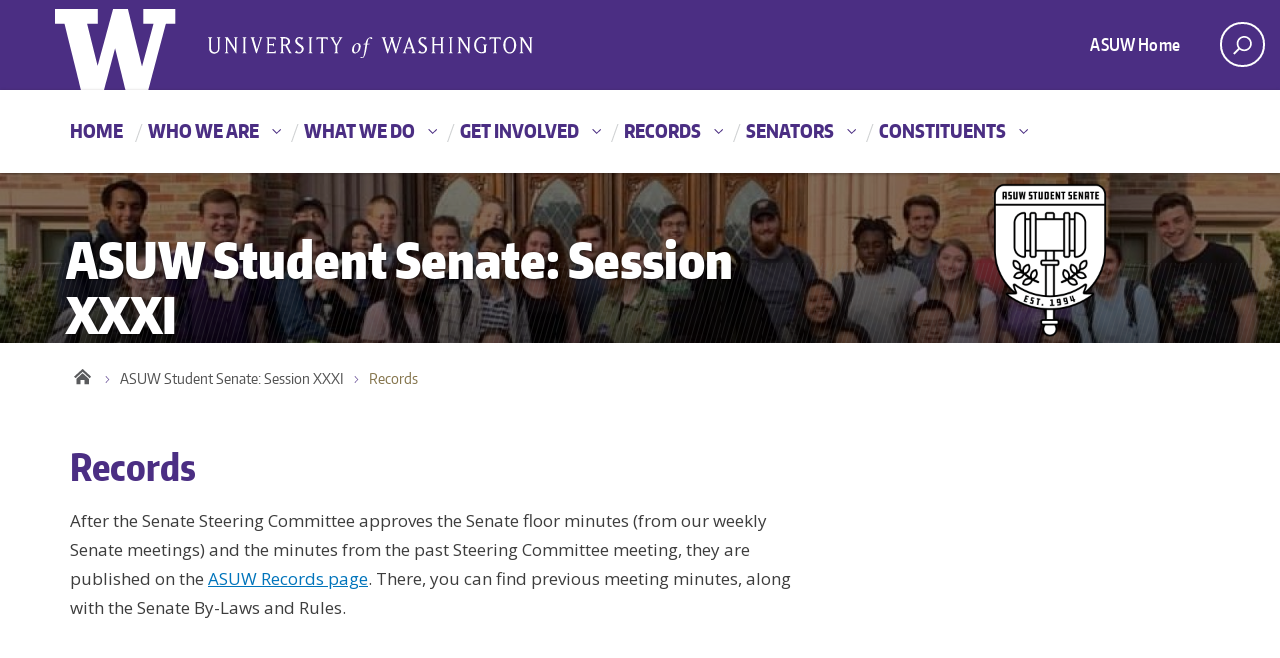

--- FILE ---
content_type: text/html; charset=UTF-8
request_url: https://senate.asuw.org/records/
body_size: 24697
content:
<!DOCTYPE html><html xmlns="http://www.w3.org/1999/xhtml" lang="en" xml:lang="en" class="no-js"><head><title> Records  |  ASUW Student Senate: Session XXXI</title><meta charset="utf-8"><script type="text/javascript">(window.NREUM||(NREUM={})).init={ajax:{deny_list:["bam.nr-data.net"]},feature_flags:["soft_nav"]};(window.NREUM||(NREUM={})).loader_config={licenseKey:"NRJS-78470e0038f85a53c6f",applicationID:"699346798",browserID:"718410071"};;/*! For license information please see nr-loader-rum-1.308.0.min.js.LICENSE.txt */
(()=>{var e,t,r={163:(e,t,r)=>{"use strict";r.d(t,{j:()=>E});var n=r(384),i=r(1741);var a=r(2555);r(860).K7.genericEvents;const s="experimental.resources",o="register",c=e=>{if(!e||"string"!=typeof e)return!1;try{document.createDocumentFragment().querySelector(e)}catch{return!1}return!0};var d=r(2614),u=r(944),l=r(8122);const f="[data-nr-mask]",g=e=>(0,l.a)(e,(()=>{const e={feature_flags:[],experimental:{allow_registered_children:!1,resources:!1},mask_selector:"*",block_selector:"[data-nr-block]",mask_input_options:{color:!1,date:!1,"datetime-local":!1,email:!1,month:!1,number:!1,range:!1,search:!1,tel:!1,text:!1,time:!1,url:!1,week:!1,textarea:!1,select:!1,password:!0}};return{ajax:{deny_list:void 0,block_internal:!0,enabled:!0,autoStart:!0},api:{get allow_registered_children(){return e.feature_flags.includes(o)||e.experimental.allow_registered_children},set allow_registered_children(t){e.experimental.allow_registered_children=t},duplicate_registered_data:!1},browser_consent_mode:{enabled:!1},distributed_tracing:{enabled:void 0,exclude_newrelic_header:void 0,cors_use_newrelic_header:void 0,cors_use_tracecontext_headers:void 0,allowed_origins:void 0},get feature_flags(){return e.feature_flags},set feature_flags(t){e.feature_flags=t},generic_events:{enabled:!0,autoStart:!0},harvest:{interval:30},jserrors:{enabled:!0,autoStart:!0},logging:{enabled:!0,autoStart:!0},metrics:{enabled:!0,autoStart:!0},obfuscate:void 0,page_action:{enabled:!0},page_view_event:{enabled:!0,autoStart:!0},page_view_timing:{enabled:!0,autoStart:!0},performance:{capture_marks:!1,capture_measures:!1,capture_detail:!0,resources:{get enabled(){return e.feature_flags.includes(s)||e.experimental.resources},set enabled(t){e.experimental.resources=t},asset_types:[],first_party_domains:[],ignore_newrelic:!0}},privacy:{cookies_enabled:!0},proxy:{assets:void 0,beacon:void 0},session:{expiresMs:d.wk,inactiveMs:d.BB},session_replay:{autoStart:!0,enabled:!1,preload:!1,sampling_rate:10,error_sampling_rate:100,collect_fonts:!1,inline_images:!1,fix_stylesheets:!0,mask_all_inputs:!0,get mask_text_selector(){return e.mask_selector},set mask_text_selector(t){c(t)?e.mask_selector="".concat(t,",").concat(f):""===t||null===t?e.mask_selector=f:(0,u.R)(5,t)},get block_class(){return"nr-block"},get ignore_class(){return"nr-ignore"},get mask_text_class(){return"nr-mask"},get block_selector(){return e.block_selector},set block_selector(t){c(t)?e.block_selector+=",".concat(t):""!==t&&(0,u.R)(6,t)},get mask_input_options(){return e.mask_input_options},set mask_input_options(t){t&&"object"==typeof t?e.mask_input_options={...t,password:!0}:(0,u.R)(7,t)}},session_trace:{enabled:!0,autoStart:!0},soft_navigations:{enabled:!0,autoStart:!0},spa:{enabled:!0,autoStart:!0},ssl:void 0,user_actions:{enabled:!0,elementAttributes:["id","className","tagName","type"]}}})());var p=r(6154),m=r(9324);let h=0;const v={buildEnv:m.F3,distMethod:m.Xs,version:m.xv,originTime:p.WN},b={consented:!1},y={appMetadata:{},get consented(){return this.session?.state?.consent||b.consented},set consented(e){b.consented=e},customTransaction:void 0,denyList:void 0,disabled:!1,harvester:void 0,isolatedBacklog:!1,isRecording:!1,loaderType:void 0,maxBytes:3e4,obfuscator:void 0,onerror:void 0,ptid:void 0,releaseIds:{},session:void 0,timeKeeper:void 0,registeredEntities:[],jsAttributesMetadata:{bytes:0},get harvestCount(){return++h}},_=e=>{const t=(0,l.a)(e,y),r=Object.keys(v).reduce((e,t)=>(e[t]={value:v[t],writable:!1,configurable:!0,enumerable:!0},e),{});return Object.defineProperties(t,r)};var w=r(5701);const x=e=>{const t=e.startsWith("http");e+="/",r.p=t?e:"https://"+e};var R=r(7836),k=r(3241);const A={accountID:void 0,trustKey:void 0,agentID:void 0,licenseKey:void 0,applicationID:void 0,xpid:void 0},S=e=>(0,l.a)(e,A),T=new Set;function E(e,t={},r,s){let{init:o,info:c,loader_config:d,runtime:u={},exposed:l=!0}=t;if(!c){const e=(0,n.pV)();o=e.init,c=e.info,d=e.loader_config}e.init=g(o||{}),e.loader_config=S(d||{}),c.jsAttributes??={},p.bv&&(c.jsAttributes.isWorker=!0),e.info=(0,a.D)(c);const f=e.init,m=[c.beacon,c.errorBeacon];T.has(e.agentIdentifier)||(f.proxy.assets&&(x(f.proxy.assets),m.push(f.proxy.assets)),f.proxy.beacon&&m.push(f.proxy.beacon),e.beacons=[...m],function(e){const t=(0,n.pV)();Object.getOwnPropertyNames(i.W.prototype).forEach(r=>{const n=i.W.prototype[r];if("function"!=typeof n||"constructor"===n)return;let a=t[r];e[r]&&!1!==e.exposed&&"micro-agent"!==e.runtime?.loaderType&&(t[r]=(...t)=>{const n=e[r](...t);return a?a(...t):n})})}(e),(0,n.US)("activatedFeatures",w.B)),u.denyList=[...f.ajax.deny_list||[],...f.ajax.block_internal?m:[]],u.ptid=e.agentIdentifier,u.loaderType=r,e.runtime=_(u),T.has(e.agentIdentifier)||(e.ee=R.ee.get(e.agentIdentifier),e.exposed=l,(0,k.W)({agentIdentifier:e.agentIdentifier,drained:!!w.B?.[e.agentIdentifier],type:"lifecycle",name:"initialize",feature:void 0,data:e.config})),T.add(e.agentIdentifier)}},384:(e,t,r)=>{"use strict";r.d(t,{NT:()=>s,US:()=>u,Zm:()=>o,bQ:()=>d,dV:()=>c,pV:()=>l});var n=r(6154),i=r(1863),a=r(1910);const s={beacon:"bam.nr-data.net",errorBeacon:"bam.nr-data.net"};function o(){return n.gm.NREUM||(n.gm.NREUM={}),void 0===n.gm.newrelic&&(n.gm.newrelic=n.gm.NREUM),n.gm.NREUM}function c(){let e=o();return e.o||(e.o={ST:n.gm.setTimeout,SI:n.gm.setImmediate||n.gm.setInterval,CT:n.gm.clearTimeout,XHR:n.gm.XMLHttpRequest,REQ:n.gm.Request,EV:n.gm.Event,PR:n.gm.Promise,MO:n.gm.MutationObserver,FETCH:n.gm.fetch,WS:n.gm.WebSocket},(0,a.i)(...Object.values(e.o))),e}function d(e,t){let r=o();r.initializedAgents??={},t.initializedAt={ms:(0,i.t)(),date:new Date},r.initializedAgents[e]=t}function u(e,t){o()[e]=t}function l(){return function(){let e=o();const t=e.info||{};e.info={beacon:s.beacon,errorBeacon:s.errorBeacon,...t}}(),function(){let e=o();const t=e.init||{};e.init={...t}}(),c(),function(){let e=o();const t=e.loader_config||{};e.loader_config={...t}}(),o()}},782:(e,t,r)=>{"use strict";r.d(t,{T:()=>n});const n=r(860).K7.pageViewTiming},860:(e,t,r)=>{"use strict";r.d(t,{$J:()=>u,K7:()=>c,P3:()=>d,XX:()=>i,Yy:()=>o,df:()=>a,qY:()=>n,v4:()=>s});const n="events",i="jserrors",a="browser/blobs",s="rum",o="browser/logs",c={ajax:"ajax",genericEvents:"generic_events",jserrors:i,logging:"logging",metrics:"metrics",pageAction:"page_action",pageViewEvent:"page_view_event",pageViewTiming:"page_view_timing",sessionReplay:"session_replay",sessionTrace:"session_trace",softNav:"soft_navigations",spa:"spa"},d={[c.pageViewEvent]:1,[c.pageViewTiming]:2,[c.metrics]:3,[c.jserrors]:4,[c.spa]:5,[c.ajax]:6,[c.sessionTrace]:7,[c.softNav]:8,[c.sessionReplay]:9,[c.logging]:10,[c.genericEvents]:11},u={[c.pageViewEvent]:s,[c.pageViewTiming]:n,[c.ajax]:n,[c.spa]:n,[c.softNav]:n,[c.metrics]:i,[c.jserrors]:i,[c.sessionTrace]:a,[c.sessionReplay]:a,[c.logging]:o,[c.genericEvents]:"ins"}},944:(e,t,r)=>{"use strict";r.d(t,{R:()=>i});var n=r(3241);function i(e,t){"function"==typeof console.debug&&(console.debug("New Relic Warning: https://github.com/newrelic/newrelic-browser-agent/blob/main/docs/warning-codes.md#".concat(e),t),(0,n.W)({agentIdentifier:null,drained:null,type:"data",name:"warn",feature:"warn",data:{code:e,secondary:t}}))}},1687:(e,t,r)=>{"use strict";r.d(t,{Ak:()=>d,Ze:()=>f,x3:()=>u});var n=r(3241),i=r(7836),a=r(3606),s=r(860),o=r(2646);const c={};function d(e,t){const r={staged:!1,priority:s.P3[t]||0};l(e),c[e].get(t)||c[e].set(t,r)}function u(e,t){e&&c[e]&&(c[e].get(t)&&c[e].delete(t),p(e,t,!1),c[e].size&&g(e))}function l(e){if(!e)throw new Error("agentIdentifier required");c[e]||(c[e]=new Map)}function f(e="",t="feature",r=!1){if(l(e),!e||!c[e].get(t)||r)return p(e,t);c[e].get(t).staged=!0,g(e)}function g(e){const t=Array.from(c[e]);t.every(([e,t])=>t.staged)&&(t.sort((e,t)=>e[1].priority-t[1].priority),t.forEach(([t])=>{c[e].delete(t),p(e,t)}))}function p(e,t,r=!0){const s=e?i.ee.get(e):i.ee,c=a.i.handlers;if(!s.aborted&&s.backlog&&c){if((0,n.W)({agentIdentifier:e,type:"lifecycle",name:"drain",feature:t}),r){const e=s.backlog[t],r=c[t];if(r){for(let t=0;e&&t<e.length;++t)m(e[t],r);Object.entries(r).forEach(([e,t])=>{Object.values(t||{}).forEach(t=>{t[0]?.on&&t[0]?.context()instanceof o.y&&t[0].on(e,t[1])})})}}s.isolatedBacklog||delete c[t],s.backlog[t]=null,s.emit("drain-"+t,[])}}function m(e,t){var r=e[1];Object.values(t[r]||{}).forEach(t=>{var r=e[0];if(t[0]===r){var n=t[1],i=e[3],a=e[2];n.apply(i,a)}})}},1738:(e,t,r)=>{"use strict";r.d(t,{U:()=>g,Y:()=>f});var n=r(3241),i=r(9908),a=r(1863),s=r(944),o=r(5701),c=r(3969),d=r(8362),u=r(860),l=r(4261);function f(e,t,r,a){const f=a||r;!f||f[e]&&f[e]!==d.d.prototype[e]||(f[e]=function(){(0,i.p)(c.xV,["API/"+e+"/called"],void 0,u.K7.metrics,r.ee),(0,n.W)({agentIdentifier:r.agentIdentifier,drained:!!o.B?.[r.agentIdentifier],type:"data",name:"api",feature:l.Pl+e,data:{}});try{return t.apply(this,arguments)}catch(e){(0,s.R)(23,e)}})}function g(e,t,r,n,s){const o=e.info;null===r?delete o.jsAttributes[t]:o.jsAttributes[t]=r,(s||null===r)&&(0,i.p)(l.Pl+n,[(0,a.t)(),t,r],void 0,"session",e.ee)}},1741:(e,t,r)=>{"use strict";r.d(t,{W:()=>a});var n=r(944),i=r(4261);class a{#e(e,...t){if(this[e]!==a.prototype[e])return this[e](...t);(0,n.R)(35,e)}addPageAction(e,t){return this.#e(i.hG,e,t)}register(e){return this.#e(i.eY,e)}recordCustomEvent(e,t){return this.#e(i.fF,e,t)}setPageViewName(e,t){return this.#e(i.Fw,e,t)}setCustomAttribute(e,t,r){return this.#e(i.cD,e,t,r)}noticeError(e,t){return this.#e(i.o5,e,t)}setUserId(e,t=!1){return this.#e(i.Dl,e,t)}setApplicationVersion(e){return this.#e(i.nb,e)}setErrorHandler(e){return this.#e(i.bt,e)}addRelease(e,t){return this.#e(i.k6,e,t)}log(e,t){return this.#e(i.$9,e,t)}start(){return this.#e(i.d3)}finished(e){return this.#e(i.BL,e)}recordReplay(){return this.#e(i.CH)}pauseReplay(){return this.#e(i.Tb)}addToTrace(e){return this.#e(i.U2,e)}setCurrentRouteName(e){return this.#e(i.PA,e)}interaction(e){return this.#e(i.dT,e)}wrapLogger(e,t,r){return this.#e(i.Wb,e,t,r)}measure(e,t){return this.#e(i.V1,e,t)}consent(e){return this.#e(i.Pv,e)}}},1863:(e,t,r)=>{"use strict";function n(){return Math.floor(performance.now())}r.d(t,{t:()=>n})},1910:(e,t,r)=>{"use strict";r.d(t,{i:()=>a});var n=r(944);const i=new Map;function a(...e){return e.every(e=>{if(i.has(e))return i.get(e);const t="function"==typeof e?e.toString():"",r=t.includes("[native code]"),a=t.includes("nrWrapper");return r||a||(0,n.R)(64,e?.name||t),i.set(e,r),r})}},2555:(e,t,r)=>{"use strict";r.d(t,{D:()=>o,f:()=>s});var n=r(384),i=r(8122);const a={beacon:n.NT.beacon,errorBeacon:n.NT.errorBeacon,licenseKey:void 0,applicationID:void 0,sa:void 0,queueTime:void 0,applicationTime:void 0,ttGuid:void 0,user:void 0,account:void 0,product:void 0,extra:void 0,jsAttributes:{},userAttributes:void 0,atts:void 0,transactionName:void 0,tNamePlain:void 0};function s(e){try{return!!e.licenseKey&&!!e.errorBeacon&&!!e.applicationID}catch(e){return!1}}const o=e=>(0,i.a)(e,a)},2614:(e,t,r)=>{"use strict";r.d(t,{BB:()=>s,H3:()=>n,g:()=>d,iL:()=>c,tS:()=>o,uh:()=>i,wk:()=>a});const n="NRBA",i="SESSION",a=144e5,s=18e5,o={STARTED:"session-started",PAUSE:"session-pause",RESET:"session-reset",RESUME:"session-resume",UPDATE:"session-update"},c={SAME_TAB:"same-tab",CROSS_TAB:"cross-tab"},d={OFF:0,FULL:1,ERROR:2}},2646:(e,t,r)=>{"use strict";r.d(t,{y:()=>n});class n{constructor(e){this.contextId=e}}},2843:(e,t,r)=>{"use strict";r.d(t,{G:()=>a,u:()=>i});var n=r(3878);function i(e,t=!1,r,i){(0,n.DD)("visibilitychange",function(){if(t)return void("hidden"===document.visibilityState&&e());e(document.visibilityState)},r,i)}function a(e,t,r){(0,n.sp)("pagehide",e,t,r)}},3241:(e,t,r)=>{"use strict";r.d(t,{W:()=>a});var n=r(6154);const i="newrelic";function a(e={}){try{n.gm.dispatchEvent(new CustomEvent(i,{detail:e}))}catch(e){}}},3606:(e,t,r)=>{"use strict";r.d(t,{i:()=>a});var n=r(9908);a.on=s;var i=a.handlers={};function a(e,t,r,a){s(a||n.d,i,e,t,r)}function s(e,t,r,i,a){a||(a="feature"),e||(e=n.d);var s=t[a]=t[a]||{};(s[r]=s[r]||[]).push([e,i])}},3878:(e,t,r)=>{"use strict";function n(e,t){return{capture:e,passive:!1,signal:t}}function i(e,t,r=!1,i){window.addEventListener(e,t,n(r,i))}function a(e,t,r=!1,i){document.addEventListener(e,t,n(r,i))}r.d(t,{DD:()=>a,jT:()=>n,sp:()=>i})},3969:(e,t,r)=>{"use strict";r.d(t,{TZ:()=>n,XG:()=>o,rs:()=>i,xV:()=>s,z_:()=>a});const n=r(860).K7.metrics,i="sm",a="cm",s="storeSupportabilityMetrics",o="storeEventMetrics"},4234:(e,t,r)=>{"use strict";r.d(t,{W:()=>a});var n=r(7836),i=r(1687);class a{constructor(e,t){this.agentIdentifier=e,this.ee=n.ee.get(e),this.featureName=t,this.blocked=!1}deregisterDrain(){(0,i.x3)(this.agentIdentifier,this.featureName)}}},4261:(e,t,r)=>{"use strict";r.d(t,{$9:()=>d,BL:()=>o,CH:()=>g,Dl:()=>_,Fw:()=>y,PA:()=>h,Pl:()=>n,Pv:()=>k,Tb:()=>l,U2:()=>a,V1:()=>R,Wb:()=>x,bt:()=>b,cD:()=>v,d3:()=>w,dT:()=>c,eY:()=>p,fF:()=>f,hG:()=>i,k6:()=>s,nb:()=>m,o5:()=>u});const n="api-",i="addPageAction",a="addToTrace",s="addRelease",o="finished",c="interaction",d="log",u="noticeError",l="pauseReplay",f="recordCustomEvent",g="recordReplay",p="register",m="setApplicationVersion",h="setCurrentRouteName",v="setCustomAttribute",b="setErrorHandler",y="setPageViewName",_="setUserId",w="start",x="wrapLogger",R="measure",k="consent"},5289:(e,t,r)=>{"use strict";r.d(t,{GG:()=>s,Qr:()=>c,sB:()=>o});var n=r(3878),i=r(6389);function a(){return"undefined"==typeof document||"complete"===document.readyState}function s(e,t){if(a())return e();const r=(0,i.J)(e),s=setInterval(()=>{a()&&(clearInterval(s),r())},500);(0,n.sp)("load",r,t)}function o(e){if(a())return e();(0,n.DD)("DOMContentLoaded",e)}function c(e){if(a())return e();(0,n.sp)("popstate",e)}},5607:(e,t,r)=>{"use strict";r.d(t,{W:()=>n});const n=(0,r(9566).bz)()},5701:(e,t,r)=>{"use strict";r.d(t,{B:()=>a,t:()=>s});var n=r(3241);const i=new Set,a={};function s(e,t){const r=t.agentIdentifier;a[r]??={},e&&"object"==typeof e&&(i.has(r)||(t.ee.emit("rumresp",[e]),a[r]=e,i.add(r),(0,n.W)({agentIdentifier:r,loaded:!0,drained:!0,type:"lifecycle",name:"load",feature:void 0,data:e})))}},6154:(e,t,r)=>{"use strict";r.d(t,{OF:()=>c,RI:()=>i,WN:()=>u,bv:()=>a,eN:()=>l,gm:()=>s,mw:()=>o,sb:()=>d});var n=r(1863);const i="undefined"!=typeof window&&!!window.document,a="undefined"!=typeof WorkerGlobalScope&&("undefined"!=typeof self&&self instanceof WorkerGlobalScope&&self.navigator instanceof WorkerNavigator||"undefined"!=typeof globalThis&&globalThis instanceof WorkerGlobalScope&&globalThis.navigator instanceof WorkerNavigator),s=i?window:"undefined"!=typeof WorkerGlobalScope&&("undefined"!=typeof self&&self instanceof WorkerGlobalScope&&self||"undefined"!=typeof globalThis&&globalThis instanceof WorkerGlobalScope&&globalThis),o=Boolean("hidden"===s?.document?.visibilityState),c=/iPad|iPhone|iPod/.test(s.navigator?.userAgent),d=c&&"undefined"==typeof SharedWorker,u=((()=>{const e=s.navigator?.userAgent?.match(/Firefox[/\s](\d+\.\d+)/);Array.isArray(e)&&e.length>=2&&e[1]})(),Date.now()-(0,n.t)()),l=()=>"undefined"!=typeof PerformanceNavigationTiming&&s?.performance?.getEntriesByType("navigation")?.[0]?.responseStart},6389:(e,t,r)=>{"use strict";function n(e,t=500,r={}){const n=r?.leading||!1;let i;return(...r)=>{n&&void 0===i&&(e.apply(this,r),i=setTimeout(()=>{i=clearTimeout(i)},t)),n||(clearTimeout(i),i=setTimeout(()=>{e.apply(this,r)},t))}}function i(e){let t=!1;return(...r)=>{t||(t=!0,e.apply(this,r))}}r.d(t,{J:()=>i,s:()=>n})},6630:(e,t,r)=>{"use strict";r.d(t,{T:()=>n});const n=r(860).K7.pageViewEvent},7699:(e,t,r)=>{"use strict";r.d(t,{It:()=>a,KC:()=>o,No:()=>i,qh:()=>s});var n=r(860);const i=16e3,a=1e6,s="SESSION_ERROR",o={[n.K7.logging]:!0,[n.K7.genericEvents]:!1,[n.K7.jserrors]:!1,[n.K7.ajax]:!1}},7836:(e,t,r)=>{"use strict";r.d(t,{P:()=>o,ee:()=>c});var n=r(384),i=r(8990),a=r(2646),s=r(5607);const o="nr@context:".concat(s.W),c=function e(t,r){var n={},s={},u={},l=!1;try{l=16===r.length&&d.initializedAgents?.[r]?.runtime.isolatedBacklog}catch(e){}var f={on:p,addEventListener:p,removeEventListener:function(e,t){var r=n[e];if(!r)return;for(var i=0;i<r.length;i++)r[i]===t&&r.splice(i,1)},emit:function(e,r,n,i,a){!1!==a&&(a=!0);if(c.aborted&&!i)return;t&&a&&t.emit(e,r,n);var o=g(n);m(e).forEach(e=>{e.apply(o,r)});var d=v()[s[e]];d&&d.push([f,e,r,o]);return o},get:h,listeners:m,context:g,buffer:function(e,t){const r=v();if(t=t||"feature",f.aborted)return;Object.entries(e||{}).forEach(([e,n])=>{s[n]=t,t in r||(r[t]=[])})},abort:function(){f._aborted=!0,Object.keys(f.backlog).forEach(e=>{delete f.backlog[e]})},isBuffering:function(e){return!!v()[s[e]]},debugId:r,backlog:l?{}:t&&"object"==typeof t.backlog?t.backlog:{},isolatedBacklog:l};return Object.defineProperty(f,"aborted",{get:()=>{let e=f._aborted||!1;return e||(t&&(e=t.aborted),e)}}),f;function g(e){return e&&e instanceof a.y?e:e?(0,i.I)(e,o,()=>new a.y(o)):new a.y(o)}function p(e,t){n[e]=m(e).concat(t)}function m(e){return n[e]||[]}function h(t){return u[t]=u[t]||e(f,t)}function v(){return f.backlog}}(void 0,"globalEE"),d=(0,n.Zm)();d.ee||(d.ee=c)},8122:(e,t,r)=>{"use strict";r.d(t,{a:()=>i});var n=r(944);function i(e,t){try{if(!e||"object"!=typeof e)return(0,n.R)(3);if(!t||"object"!=typeof t)return(0,n.R)(4);const r=Object.create(Object.getPrototypeOf(t),Object.getOwnPropertyDescriptors(t)),a=0===Object.keys(r).length?e:r;for(let s in a)if(void 0!==e[s])try{if(null===e[s]){r[s]=null;continue}Array.isArray(e[s])&&Array.isArray(t[s])?r[s]=Array.from(new Set([...e[s],...t[s]])):"object"==typeof e[s]&&"object"==typeof t[s]?r[s]=i(e[s],t[s]):r[s]=e[s]}catch(e){r[s]||(0,n.R)(1,e)}return r}catch(e){(0,n.R)(2,e)}}},8362:(e,t,r)=>{"use strict";r.d(t,{d:()=>a});var n=r(9566),i=r(1741);class a extends i.W{agentIdentifier=(0,n.LA)(16)}},8374:(e,t,r)=>{r.nc=(()=>{try{return document?.currentScript?.nonce}catch(e){}return""})()},8990:(e,t,r)=>{"use strict";r.d(t,{I:()=>i});var n=Object.prototype.hasOwnProperty;function i(e,t,r){if(n.call(e,t))return e[t];var i=r();if(Object.defineProperty&&Object.keys)try{return Object.defineProperty(e,t,{value:i,writable:!0,enumerable:!1}),i}catch(e){}return e[t]=i,i}},9324:(e,t,r)=>{"use strict";r.d(t,{F3:()=>i,Xs:()=>a,xv:()=>n});const n="1.308.0",i="PROD",a="CDN"},9566:(e,t,r)=>{"use strict";r.d(t,{LA:()=>o,bz:()=>s});var n=r(6154);const i="xxxxxxxx-xxxx-4xxx-yxxx-xxxxxxxxxxxx";function a(e,t){return e?15&e[t]:16*Math.random()|0}function s(){const e=n.gm?.crypto||n.gm?.msCrypto;let t,r=0;return e&&e.getRandomValues&&(t=e.getRandomValues(new Uint8Array(30))),i.split("").map(e=>"x"===e?a(t,r++).toString(16):"y"===e?(3&a()|8).toString(16):e).join("")}function o(e){const t=n.gm?.crypto||n.gm?.msCrypto;let r,i=0;t&&t.getRandomValues&&(r=t.getRandomValues(new Uint8Array(e)));const s=[];for(var o=0;o<e;o++)s.push(a(r,i++).toString(16));return s.join("")}},9908:(e,t,r)=>{"use strict";r.d(t,{d:()=>n,p:()=>i});var n=r(7836).ee.get("handle");function i(e,t,r,i,a){a?(a.buffer([e],i),a.emit(e,t,r)):(n.buffer([e],i),n.emit(e,t,r))}}},n={};function i(e){var t=n[e];if(void 0!==t)return t.exports;var a=n[e]={exports:{}};return r[e](a,a.exports,i),a.exports}i.m=r,i.d=(e,t)=>{for(var r in t)i.o(t,r)&&!i.o(e,r)&&Object.defineProperty(e,r,{enumerable:!0,get:t[r]})},i.f={},i.e=e=>Promise.all(Object.keys(i.f).reduce((t,r)=>(i.f[r](e,t),t),[])),i.u=e=>"nr-rum-1.308.0.min.js",i.o=(e,t)=>Object.prototype.hasOwnProperty.call(e,t),e={},t="NRBA-1.308.0.PROD:",i.l=(r,n,a,s)=>{if(e[r])e[r].push(n);else{var o,c;if(void 0!==a)for(var d=document.getElementsByTagName("script"),u=0;u<d.length;u++){var l=d[u];if(l.getAttribute("src")==r||l.getAttribute("data-webpack")==t+a){o=l;break}}if(!o){c=!0;var f={296:"sha512-+MIMDsOcckGXa1EdWHqFNv7P+JUkd5kQwCBr3KE6uCvnsBNUrdSt4a/3/L4j4TxtnaMNjHpza2/erNQbpacJQA=="};(o=document.createElement("script")).charset="utf-8",i.nc&&o.setAttribute("nonce",i.nc),o.setAttribute("data-webpack",t+a),o.src=r,0!==o.src.indexOf(window.location.origin+"/")&&(o.crossOrigin="anonymous"),f[s]&&(o.integrity=f[s])}e[r]=[n];var g=(t,n)=>{o.onerror=o.onload=null,clearTimeout(p);var i=e[r];if(delete e[r],o.parentNode&&o.parentNode.removeChild(o),i&&i.forEach(e=>e(n)),t)return t(n)},p=setTimeout(g.bind(null,void 0,{type:"timeout",target:o}),12e4);o.onerror=g.bind(null,o.onerror),o.onload=g.bind(null,o.onload),c&&document.head.appendChild(o)}},i.r=e=>{"undefined"!=typeof Symbol&&Symbol.toStringTag&&Object.defineProperty(e,Symbol.toStringTag,{value:"Module"}),Object.defineProperty(e,"__esModule",{value:!0})},i.p="https://js-agent.newrelic.com/",(()=>{var e={374:0,840:0};i.f.j=(t,r)=>{var n=i.o(e,t)?e[t]:void 0;if(0!==n)if(n)r.push(n[2]);else{var a=new Promise((r,i)=>n=e[t]=[r,i]);r.push(n[2]=a);var s=i.p+i.u(t),o=new Error;i.l(s,r=>{if(i.o(e,t)&&(0!==(n=e[t])&&(e[t]=void 0),n)){var a=r&&("load"===r.type?"missing":r.type),s=r&&r.target&&r.target.src;o.message="Loading chunk "+t+" failed: ("+a+": "+s+")",o.name="ChunkLoadError",o.type=a,o.request=s,n[1](o)}},"chunk-"+t,t)}};var t=(t,r)=>{var n,a,[s,o,c]=r,d=0;if(s.some(t=>0!==e[t])){for(n in o)i.o(o,n)&&(i.m[n]=o[n]);if(c)c(i)}for(t&&t(r);d<s.length;d++)a=s[d],i.o(e,a)&&e[a]&&e[a][0](),e[a]=0},r=self["webpackChunk:NRBA-1.308.0.PROD"]=self["webpackChunk:NRBA-1.308.0.PROD"]||[];r.forEach(t.bind(null,0)),r.push=t.bind(null,r.push.bind(r))})(),(()=>{"use strict";i(8374);var e=i(8362),t=i(860);const r=Object.values(t.K7);var n=i(163);var a=i(9908),s=i(1863),o=i(4261),c=i(1738);var d=i(1687),u=i(4234),l=i(5289),f=i(6154),g=i(944),p=i(384);const m=e=>f.RI&&!0===e?.privacy.cookies_enabled;function h(e){return!!(0,p.dV)().o.MO&&m(e)&&!0===e?.session_trace.enabled}var v=i(6389),b=i(7699);class y extends u.W{constructor(e,t){super(e.agentIdentifier,t),this.agentRef=e,this.abortHandler=void 0,this.featAggregate=void 0,this.loadedSuccessfully=void 0,this.onAggregateImported=new Promise(e=>{this.loadedSuccessfully=e}),this.deferred=Promise.resolve(),!1===e.init[this.featureName].autoStart?this.deferred=new Promise((t,r)=>{this.ee.on("manual-start-all",(0,v.J)(()=>{(0,d.Ak)(e.agentIdentifier,this.featureName),t()}))}):(0,d.Ak)(e.agentIdentifier,t)}importAggregator(e,t,r={}){if(this.featAggregate)return;const n=async()=>{let n;await this.deferred;try{if(m(e.init)){const{setupAgentSession:t}=await i.e(296).then(i.bind(i,3305));n=t(e)}}catch(e){(0,g.R)(20,e),this.ee.emit("internal-error",[e]),(0,a.p)(b.qh,[e],void 0,this.featureName,this.ee)}try{if(!this.#t(this.featureName,n,e.init))return(0,d.Ze)(this.agentIdentifier,this.featureName),void this.loadedSuccessfully(!1);const{Aggregate:i}=await t();this.featAggregate=new i(e,r),e.runtime.harvester.initializedAggregates.push(this.featAggregate),this.loadedSuccessfully(!0)}catch(e){(0,g.R)(34,e),this.abortHandler?.(),(0,d.Ze)(this.agentIdentifier,this.featureName,!0),this.loadedSuccessfully(!1),this.ee&&this.ee.abort()}};f.RI?(0,l.GG)(()=>n(),!0):n()}#t(e,r,n){if(this.blocked)return!1;switch(e){case t.K7.sessionReplay:return h(n)&&!!r;case t.K7.sessionTrace:return!!r;default:return!0}}}var _=i(6630),w=i(2614),x=i(3241);class R extends y{static featureName=_.T;constructor(e){var t;super(e,_.T),this.setupInspectionEvents(e.agentIdentifier),t=e,(0,c.Y)(o.Fw,function(e,r){"string"==typeof e&&("/"!==e.charAt(0)&&(e="/"+e),t.runtime.customTransaction=(r||"http://custom.transaction")+e,(0,a.p)(o.Pl+o.Fw,[(0,s.t)()],void 0,void 0,t.ee))},t),this.importAggregator(e,()=>i.e(296).then(i.bind(i,3943)))}setupInspectionEvents(e){const t=(t,r)=>{t&&(0,x.W)({agentIdentifier:e,timeStamp:t.timeStamp,loaded:"complete"===t.target.readyState,type:"window",name:r,data:t.target.location+""})};(0,l.sB)(e=>{t(e,"DOMContentLoaded")}),(0,l.GG)(e=>{t(e,"load")}),(0,l.Qr)(e=>{t(e,"navigate")}),this.ee.on(w.tS.UPDATE,(t,r)=>{(0,x.W)({agentIdentifier:e,type:"lifecycle",name:"session",data:r})})}}class k extends e.d{constructor(e){var t;(super(),f.gm)?(this.features={},(0,p.bQ)(this.agentIdentifier,this),this.desiredFeatures=new Set(e.features||[]),this.desiredFeatures.add(R),(0,n.j)(this,e,e.loaderType||"agent"),t=this,(0,c.Y)(o.cD,function(e,r,n=!1){if("string"==typeof e){if(["string","number","boolean"].includes(typeof r)||null===r)return(0,c.U)(t,e,r,o.cD,n);(0,g.R)(40,typeof r)}else(0,g.R)(39,typeof e)},t),function(e){(0,c.Y)(o.Dl,function(t,r=!1){if("string"!=typeof t&&null!==t)return void(0,g.R)(41,typeof t);const n=e.info.jsAttributes["enduser.id"];r&&null!=n&&n!==t?(0,a.p)(o.Pl+"setUserIdAndResetSession",[t],void 0,"session",e.ee):(0,c.U)(e,"enduser.id",t,o.Dl,!0)},e)}(this),function(e){(0,c.Y)(o.nb,function(t){if("string"==typeof t||null===t)return(0,c.U)(e,"application.version",t,o.nb,!1);(0,g.R)(42,typeof t)},e)}(this),function(e){(0,c.Y)(o.d3,function(){e.ee.emit("manual-start-all")},e)}(this),function(e){(0,c.Y)(o.Pv,function(t=!0){if("boolean"==typeof t){if((0,a.p)(o.Pl+o.Pv,[t],void 0,"session",e.ee),e.runtime.consented=t,t){const t=e.features.page_view_event;t.onAggregateImported.then(e=>{const r=t.featAggregate;e&&!r.sentRum&&r.sendRum()})}}else(0,g.R)(65,typeof t)},e)}(this),this.run()):(0,g.R)(21)}get config(){return{info:this.info,init:this.init,loader_config:this.loader_config,runtime:this.runtime}}get api(){return this}run(){try{const e=function(e){const t={};return r.forEach(r=>{t[r]=!!e[r]?.enabled}),t}(this.init),n=[...this.desiredFeatures];n.sort((e,r)=>t.P3[e.featureName]-t.P3[r.featureName]),n.forEach(r=>{if(!e[r.featureName]&&r.featureName!==t.K7.pageViewEvent)return;if(r.featureName===t.K7.spa)return void(0,g.R)(67);const n=function(e){switch(e){case t.K7.ajax:return[t.K7.jserrors];case t.K7.sessionTrace:return[t.K7.ajax,t.K7.pageViewEvent];case t.K7.sessionReplay:return[t.K7.sessionTrace];case t.K7.pageViewTiming:return[t.K7.pageViewEvent];default:return[]}}(r.featureName).filter(e=>!(e in this.features));n.length>0&&(0,g.R)(36,{targetFeature:r.featureName,missingDependencies:n}),this.features[r.featureName]=new r(this)})}catch(e){(0,g.R)(22,e);for(const e in this.features)this.features[e].abortHandler?.();const t=(0,p.Zm)();delete t.initializedAgents[this.agentIdentifier]?.features,delete this.sharedAggregator;return t.ee.get(this.agentIdentifier).abort(),!1}}}var A=i(2843),S=i(782);class T extends y{static featureName=S.T;constructor(e){super(e,S.T),f.RI&&((0,A.u)(()=>(0,a.p)("docHidden",[(0,s.t)()],void 0,S.T,this.ee),!0),(0,A.G)(()=>(0,a.p)("winPagehide",[(0,s.t)()],void 0,S.T,this.ee)),this.importAggregator(e,()=>i.e(296).then(i.bind(i,2117))))}}var E=i(3969);class I extends y{static featureName=E.TZ;constructor(e){super(e,E.TZ),f.RI&&document.addEventListener("securitypolicyviolation",e=>{(0,a.p)(E.xV,["Generic/CSPViolation/Detected"],void 0,this.featureName,this.ee)}),this.importAggregator(e,()=>i.e(296).then(i.bind(i,9623)))}}new k({features:[R,T,I],loaderType:"lite"})})()})();</script><meta name="description" content="The democratic voice of the student body"><meta name="viewport" content="width=device-width, initial-scale=1"><meta name='robots' content='max-image-preview:large' /><link rel='dns-prefetch' href='//senate.asuw.org' /><link rel='dns-prefetch' href='//fonts.googleapis.com' /><link rel="alternate" type="application/rss+xml" title="ASUW Student Senate: Session XXXI &raquo; Feed" href="https://senate.asuw.org/feed/" /><link rel="alternate" type="application/rss+xml" title="ASUW Student Senate: Session XXXI &raquo; Comments Feed" href="https://senate.asuw.org/comments/feed/" /><link rel="alternate" type="text/calendar" title="ASUW Student Senate: Session XXXI &raquo; iCal Feed" href="https://senate.asuw.org/events/?ical=1" /><link rel="alternate" title="oEmbed (JSON)" type="application/json+oembed" href="https://senate.asuw.org/wp-json/oembed/1.0/embed?url=https%3A%2F%2Fsenate.asuw.org%2Frecords%2F" /><link rel="alternate" title="oEmbed (XML)" type="text/xml+oembed" href="https://senate.asuw.org/wp-json/oembed/1.0/embed?url=https%3A%2F%2Fsenate.asuw.org%2Frecords%2F&#038;format=xml" /><meta property="og:image" content="http://s3-us-west-2.amazonaws.com/uw-s3-cdn/wp-content/uploads/sites/10/2019/06/21094817/Univ-of-Washington_Memorial-Way.jpg" /><meta name="twitter:card" content="summary" /><meta name="twitter:site" content="@uw" /><meta name="twitter:creator" content="@uw" /><meta name="twitter:card" content="summary_large_image" /><meta property="og:title" content="Records" /><meta property="og:url" content="https://senate.asuw.org/records/" /><meta property="og:site_name" content="ASUW Student Senate: Session XXXI" /><meta property="og:description" content="After the Senate Steering Committee approves the Senate floor minutes (from our weekly Senate meetings) and the minutes from the past Steering Committee meeting, they are published on the ASUW Records..." /><style id='wp-img-auto-sizes-contain-inline-css' type='text/css'>img:is([sizes=auto i],[sizes^="auto," i]){contain-intrinsic-size:3000px 1500px}
/*# sourceURL=wp-img-auto-sizes-contain-inline-css */</style><style id='wp-emoji-styles-inline-css' type='text/css'>img.wp-smiley, img.emoji {
		display: inline !important;
		border: none !important;
		box-shadow: none !important;
		height: 1em !important;
		width: 1em !important;
		margin: 0 0.07em !important;
		vertical-align: -0.1em !important;
		background: none !important;
		padding: 0 !important;
	}
/*# sourceURL=wp-emoji-styles-inline-css */</style><link rel='stylesheet' id='wp-block-library-css' href='https://senate.asuw.org/wp-includes/css/dist/block-library/style.min.css?ver=6.9' type='text/css' media='all' /><style id='global-styles-inline-css' type='text/css'>:root{--wp--preset--aspect-ratio--square: 1;--wp--preset--aspect-ratio--4-3: 4/3;--wp--preset--aspect-ratio--3-4: 3/4;--wp--preset--aspect-ratio--3-2: 3/2;--wp--preset--aspect-ratio--2-3: 2/3;--wp--preset--aspect-ratio--16-9: 16/9;--wp--preset--aspect-ratio--9-16: 9/16;--wp--preset--color--black: #000000;--wp--preset--color--cyan-bluish-gray: #abb8c3;--wp--preset--color--white: #ffffff;--wp--preset--color--pale-pink: #f78da7;--wp--preset--color--vivid-red: #cf2e2e;--wp--preset--color--luminous-vivid-orange: #ff6900;--wp--preset--color--luminous-vivid-amber: #fcb900;--wp--preset--color--light-green-cyan: #7bdcb5;--wp--preset--color--vivid-green-cyan: #00d084;--wp--preset--color--pale-cyan-blue: #8ed1fc;--wp--preset--color--vivid-cyan-blue: #0693e3;--wp--preset--color--vivid-purple: #9b51e0;--wp--preset--gradient--vivid-cyan-blue-to-vivid-purple: linear-gradient(135deg,rgb(6,147,227) 0%,rgb(155,81,224) 100%);--wp--preset--gradient--light-green-cyan-to-vivid-green-cyan: linear-gradient(135deg,rgb(122,220,180) 0%,rgb(0,208,130) 100%);--wp--preset--gradient--luminous-vivid-amber-to-luminous-vivid-orange: linear-gradient(135deg,rgb(252,185,0) 0%,rgb(255,105,0) 100%);--wp--preset--gradient--luminous-vivid-orange-to-vivid-red: linear-gradient(135deg,rgb(255,105,0) 0%,rgb(207,46,46) 100%);--wp--preset--gradient--very-light-gray-to-cyan-bluish-gray: linear-gradient(135deg,rgb(238,238,238) 0%,rgb(169,184,195) 100%);--wp--preset--gradient--cool-to-warm-spectrum: linear-gradient(135deg,rgb(74,234,220) 0%,rgb(151,120,209) 20%,rgb(207,42,186) 40%,rgb(238,44,130) 60%,rgb(251,105,98) 80%,rgb(254,248,76) 100%);--wp--preset--gradient--blush-light-purple: linear-gradient(135deg,rgb(255,206,236) 0%,rgb(152,150,240) 100%);--wp--preset--gradient--blush-bordeaux: linear-gradient(135deg,rgb(254,205,165) 0%,rgb(254,45,45) 50%,rgb(107,0,62) 100%);--wp--preset--gradient--luminous-dusk: linear-gradient(135deg,rgb(255,203,112) 0%,rgb(199,81,192) 50%,rgb(65,88,208) 100%);--wp--preset--gradient--pale-ocean: linear-gradient(135deg,rgb(255,245,203) 0%,rgb(182,227,212) 50%,rgb(51,167,181) 100%);--wp--preset--gradient--electric-grass: linear-gradient(135deg,rgb(202,248,128) 0%,rgb(113,206,126) 100%);--wp--preset--gradient--midnight: linear-gradient(135deg,rgb(2,3,129) 0%,rgb(40,116,252) 100%);--wp--preset--font-size--small: 13px;--wp--preset--font-size--medium: 20px;--wp--preset--font-size--large: 36px;--wp--preset--font-size--x-large: 42px;--wp--preset--spacing--20: 0.44rem;--wp--preset--spacing--30: 0.67rem;--wp--preset--spacing--40: 1rem;--wp--preset--spacing--50: 1.5rem;--wp--preset--spacing--60: 2.25rem;--wp--preset--spacing--70: 3.38rem;--wp--preset--spacing--80: 5.06rem;--wp--preset--shadow--natural: 6px 6px 9px rgba(0, 0, 0, 0.2);--wp--preset--shadow--deep: 12px 12px 50px rgba(0, 0, 0, 0.4);--wp--preset--shadow--sharp: 6px 6px 0px rgba(0, 0, 0, 0.2);--wp--preset--shadow--outlined: 6px 6px 0px -3px rgb(255, 255, 255), 6px 6px rgb(0, 0, 0);--wp--preset--shadow--crisp: 6px 6px 0px rgb(0, 0, 0);}:where(.is-layout-flex){gap: 0.5em;}:where(.is-layout-grid){gap: 0.5em;}body .is-layout-flex{display: flex;}.is-layout-flex{flex-wrap: wrap;align-items: center;}.is-layout-flex > :is(*, div){margin: 0;}body .is-layout-grid{display: grid;}.is-layout-grid > :is(*, div){margin: 0;}:where(.wp-block-columns.is-layout-flex){gap: 2em;}:where(.wp-block-columns.is-layout-grid){gap: 2em;}:where(.wp-block-post-template.is-layout-flex){gap: 1.25em;}:where(.wp-block-post-template.is-layout-grid){gap: 1.25em;}.has-black-color{color: var(--wp--preset--color--black) !important;}.has-cyan-bluish-gray-color{color: var(--wp--preset--color--cyan-bluish-gray) !important;}.has-white-color{color: var(--wp--preset--color--white) !important;}.has-pale-pink-color{color: var(--wp--preset--color--pale-pink) !important;}.has-vivid-red-color{color: var(--wp--preset--color--vivid-red) !important;}.has-luminous-vivid-orange-color{color: var(--wp--preset--color--luminous-vivid-orange) !important;}.has-luminous-vivid-amber-color{color: var(--wp--preset--color--luminous-vivid-amber) !important;}.has-light-green-cyan-color{color: var(--wp--preset--color--light-green-cyan) !important;}.has-vivid-green-cyan-color{color: var(--wp--preset--color--vivid-green-cyan) !important;}.has-pale-cyan-blue-color{color: var(--wp--preset--color--pale-cyan-blue) !important;}.has-vivid-cyan-blue-color{color: var(--wp--preset--color--vivid-cyan-blue) !important;}.has-vivid-purple-color{color: var(--wp--preset--color--vivid-purple) !important;}.has-black-background-color{background-color: var(--wp--preset--color--black) !important;}.has-cyan-bluish-gray-background-color{background-color: var(--wp--preset--color--cyan-bluish-gray) !important;}.has-white-background-color{background-color: var(--wp--preset--color--white) !important;}.has-pale-pink-background-color{background-color: var(--wp--preset--color--pale-pink) !important;}.has-vivid-red-background-color{background-color: var(--wp--preset--color--vivid-red) !important;}.has-luminous-vivid-orange-background-color{background-color: var(--wp--preset--color--luminous-vivid-orange) !important;}.has-luminous-vivid-amber-background-color{background-color: var(--wp--preset--color--luminous-vivid-amber) !important;}.has-light-green-cyan-background-color{background-color: var(--wp--preset--color--light-green-cyan) !important;}.has-vivid-green-cyan-background-color{background-color: var(--wp--preset--color--vivid-green-cyan) !important;}.has-pale-cyan-blue-background-color{background-color: var(--wp--preset--color--pale-cyan-blue) !important;}.has-vivid-cyan-blue-background-color{background-color: var(--wp--preset--color--vivid-cyan-blue) !important;}.has-vivid-purple-background-color{background-color: var(--wp--preset--color--vivid-purple) !important;}.has-black-border-color{border-color: var(--wp--preset--color--black) !important;}.has-cyan-bluish-gray-border-color{border-color: var(--wp--preset--color--cyan-bluish-gray) !important;}.has-white-border-color{border-color: var(--wp--preset--color--white) !important;}.has-pale-pink-border-color{border-color: var(--wp--preset--color--pale-pink) !important;}.has-vivid-red-border-color{border-color: var(--wp--preset--color--vivid-red) !important;}.has-luminous-vivid-orange-border-color{border-color: var(--wp--preset--color--luminous-vivid-orange) !important;}.has-luminous-vivid-amber-border-color{border-color: var(--wp--preset--color--luminous-vivid-amber) !important;}.has-light-green-cyan-border-color{border-color: var(--wp--preset--color--light-green-cyan) !important;}.has-vivid-green-cyan-border-color{border-color: var(--wp--preset--color--vivid-green-cyan) !important;}.has-pale-cyan-blue-border-color{border-color: var(--wp--preset--color--pale-cyan-blue) !important;}.has-vivid-cyan-blue-border-color{border-color: var(--wp--preset--color--vivid-cyan-blue) !important;}.has-vivid-purple-border-color{border-color: var(--wp--preset--color--vivid-purple) !important;}.has-vivid-cyan-blue-to-vivid-purple-gradient-background{background: var(--wp--preset--gradient--vivid-cyan-blue-to-vivid-purple) !important;}.has-light-green-cyan-to-vivid-green-cyan-gradient-background{background: var(--wp--preset--gradient--light-green-cyan-to-vivid-green-cyan) !important;}.has-luminous-vivid-amber-to-luminous-vivid-orange-gradient-background{background: var(--wp--preset--gradient--luminous-vivid-amber-to-luminous-vivid-orange) !important;}.has-luminous-vivid-orange-to-vivid-red-gradient-background{background: var(--wp--preset--gradient--luminous-vivid-orange-to-vivid-red) !important;}.has-very-light-gray-to-cyan-bluish-gray-gradient-background{background: var(--wp--preset--gradient--very-light-gray-to-cyan-bluish-gray) !important;}.has-cool-to-warm-spectrum-gradient-background{background: var(--wp--preset--gradient--cool-to-warm-spectrum) !important;}.has-blush-light-purple-gradient-background{background: var(--wp--preset--gradient--blush-light-purple) !important;}.has-blush-bordeaux-gradient-background{background: var(--wp--preset--gradient--blush-bordeaux) !important;}.has-luminous-dusk-gradient-background{background: var(--wp--preset--gradient--luminous-dusk) !important;}.has-pale-ocean-gradient-background{background: var(--wp--preset--gradient--pale-ocean) !important;}.has-electric-grass-gradient-background{background: var(--wp--preset--gradient--electric-grass) !important;}.has-midnight-gradient-background{background: var(--wp--preset--gradient--midnight) !important;}.has-small-font-size{font-size: var(--wp--preset--font-size--small) !important;}.has-medium-font-size{font-size: var(--wp--preset--font-size--medium) !important;}.has-large-font-size{font-size: var(--wp--preset--font-size--large) !important;}.has-x-large-font-size{font-size: var(--wp--preset--font-size--x-large) !important;}
/*# sourceURL=global-styles-inline-css */</style><style id='classic-theme-styles-inline-css' type='text/css'>/*! This file is auto-generated */
.wp-block-button__link{color:#fff;background-color:#32373c;border-radius:9999px;box-shadow:none;text-decoration:none;padding:calc(.667em + 2px) calc(1.333em + 2px);font-size:1.125em}.wp-block-file__button{background:#32373c;color:#fff;text-decoration:none}
/*# sourceURL=/wp-includes/css/classic-themes.min.css */</style><link rel='stylesheet' id='asuw-senatedb-css' href='https://senate.asuw.org/wp-content/uploads/autoptimize/29/css/autoptimize_single_500b3fc6d24ec1b1b16f116152defaf4.css?ver=1.1.0' type='text/css' media='all' /><link rel='stylesheet' id='jquery-ui-css' href='https://senate.asuw.org/wp-content/plugins/asuw-senatedb/public/css/jquery-ui.min.css?ver=1.1.0' type='text/css' media='all' /><link rel='stylesheet' id='tribe-events-v2-single-skeleton-css' href='https://senate.asuw.org/wp-content/plugins/the-events-calendar/src/resources/css/tribe-events-single-skeleton.min.css?ver=6.9.1' type='text/css' media='all' /><link rel='stylesheet' id='tribe-events-v2-single-skeleton-full-css' href='https://senate.asuw.org/wp-content/plugins/the-events-calendar/src/resources/css/tribe-events-single-full.min.css?ver=6.9.1' type='text/css' media='all' /><link rel='stylesheet' id='tec-events-elementor-widgets-base-styles-css' href='https://senate.asuw.org/wp-content/plugins/the-events-calendar/src/resources/css/integrations/plugins/elementor/widgets/widget-base.min.css?ver=6.9.1' type='text/css' media='all' /><link rel='stylesheet' id='uw-2014-c2-css' href='https://senate.asuw.org/wp-content/uploads/autoptimize/29/css/autoptimize_single_9dd5c5f4e69d5c45dd1450097994de4d.css?ver=6.9' type='text/css' media='all' /><link rel='stylesheet' id='child-style-css' href='https://senate.asuw.org/wp-content/uploads/autoptimize/29/css/autoptimize_single_124d9b434c3b174ba55c5030fcb457a8.css?ver=1.0.1' type='text/css' media='all' /><link rel='stylesheet' id='uw-master-css' href='https://senate.asuw.org/wp-content/uploads/autoptimize/29/css/autoptimize_single_9dd5c5f4e69d5c45dd1450097994de4d.css?ver=3.6' type='text/css' media='all' /><link rel='stylesheet' id='google-font-open-css' href='https://fonts.googleapis.com/css?family=Open+Sans%3A400italic%2C700italic%2C400%2C700&#038;ver=3.6' type='text/css' media='all' /><link rel='stylesheet' id='uw-style-css' href='https://senate.asuw.org/wp-content/uploads/autoptimize/29/css/autoptimize_single_124d9b434c3b174ba55c5030fcb457a8.css?ver=1.0.1' type='text/css' media='all' /> <script defer type="text/javascript" src="https://senate.asuw.org/wp-content/themes/uw-2014-c2/js/libraries/jquery.min.js?ver=1.11.3" id="jquery-js"></script> <script defer type="text/javascript" src="https://senate.asuw.org/wp-content/uploads/autoptimize/29/js/autoptimize_single_db40ab61d26f973744a0bb87562b2af3.js?ver=1.1.0" id="asuw-senatedb-js"></script> <script defer type="text/javascript" src="https://senate.asuw.org/wp-content/plugins/asuw-senatedb/public/js/jquery-ui.min.js?ver=1.1.0" id="jquery-ui-js"></script> <script defer type="text/javascript" src="https://senate.asuw.org/wp-content/plugins/asuw-senatedb/public/js/canvasjs.min.js?ver=1.1.0" id="canvasjs-js"></script> <script defer type="text/javascript" src="https://senate.asuw.org/wp-content/uploads/autoptimize/29/js/autoptimize_single_387a98d3bc9b5f6f01e1c4169168ae48.js?ver=6.9" id="uw-2014-c2-js"></script> <script defer src='https://senate.asuw.org/wp-content/uploads/autoptimize/29/js/autoptimize_single_ed2a4da46568eb4080ede2396431343a.js'></script> <script defer type="text/javascript" src="https://senate.asuw.org/wp-includes/js/underscore.min.js?ver=1.13.7" id="underscore-js"></script> <script defer src='https://senate.asuw.org/wp-content/uploads/autoptimize/29/js/autoptimize_single_5ecfc97f98f4182283767624aa556197.js'></script> <script defer type="text/javascript" src="https://senate.asuw.org/wp-includes/js/backbone.min.js?ver=1.6.0" id="backbone-js"></script> <script defer id="site-js-extra" src="[data-uri]"></script> <script defer type="text/javascript" src="https://senate.asuw.org/wp-content/uploads/autoptimize/29/js/autoptimize_single_5617f644fe46664c33956df1cec01d8a.js?ver=1.0.3" id="site-js"></script> <link rel="https://api.w.org/" href="https://senate.asuw.org/wp-json/" /><link rel="alternate" title="JSON" type="application/json" href="https://senate.asuw.org/wp-json/wp/v2/pages/1040" /><link rel="EditURI" type="application/rsd+xml" title="RSD" href="https://senate.asuw.org/xmlrpc.php?rsd" /><meta name="generator" content="WordPress 6.9" /><link rel="canonical" href="https://senate.asuw.org/records/" /><link rel='shortlink' href='https://senate.asuw.org/?p=1040' /> <script type="text/javascript">var _gaq = _gaq || [];
								_gaq.push(['_setAccount', 'UA-19634864-5']);
										_gaq.push(['_setDomainName', '.asuw.org']);
										_gaq.push(['_trackPageview']);
					
										_gaq.push(['b._setAccount', 'UA-19634864-2']);
					_gaq.push(['b._trackPageview']);
									(function() {
					var ga = document.createElement('script'); ga.type = 'text/javascript'; ga.async = true;
					ga.src = ('https:' == document.location.protocol ? 'https://ssl' : 'http://www') + '.google-analytics.com/ga.js';
					var s = document.getElementsByTagName('script')[0]; s.parentNode.insertBefore(ga, s);
				  })();</script> <meta name="tec-api-version" content="v1"><meta name="tec-api-origin" content="https://senate.asuw.org"><link rel="alternate" href="https://senate.asuw.org/wp-json/tribe/events/v1/" /><meta name="generator" content="Elementor 3.27.0; features: e_font_icon_svg, additional_custom_breakpoints; settings: css_print_method-external, google_font-enabled, font_display-auto"><style>.e-con.e-parent:nth-of-type(n+4):not(.e-lazyloaded):not(.e-no-lazyload),
				.e-con.e-parent:nth-of-type(n+4):not(.e-lazyloaded):not(.e-no-lazyload) * {
					background-image: none !important;
				}
				@media screen and (max-height: 1024px) {
					.e-con.e-parent:nth-of-type(n+3):not(.e-lazyloaded):not(.e-no-lazyload),
					.e-con.e-parent:nth-of-type(n+3):not(.e-lazyloaded):not(.e-no-lazyload) * {
						background-image: none !important;
					}
				}
				@media screen and (max-height: 640px) {
					.e-con.e-parent:nth-of-type(n+2):not(.e-lazyloaded):not(.e-no-lazyload),
					.e-con.e-parent:nth-of-type(n+2):not(.e-lazyloaded):not(.e-no-lazyload) * {
						background-image: none !important;
					}
				}</style><link rel="icon" href="https://senate.asuw.org/wp-content/uploads/sites/29/2018/10/cropped-studentsenate-logo-bw-32x32.png" sizes="32x32" /><link rel="icon" href="https://senate.asuw.org/wp-content/uploads/sites/29/2018/10/cropped-studentsenate-logo-bw-192x192.png" sizes="192x192" /><link rel="apple-touch-icon" href="https://senate.asuw.org/wp-content/uploads/sites/29/2018/10/cropped-studentsenate-logo-bw-180x180.png" /><meta name="msapplication-TileImage" content="https://senate.asuw.org/wp-content/uploads/sites/29/2018/10/cropped-studentsenate-logo-bw-270x270.png" /> <!--[if lt IE 9]> <script src="https://senate.asuw.org/wp-content/themes/uw-2014-c2/assets/ie/js/html5shiv.js" type="text/javascript"></script> <script src="https://senate.asuw.org/wp-content/themes/uw-2014-c2/assets/ie/js/respond.js" type="text/javascript"></script> <link rel='stylesheet' href='https://senate.asuw.org/wp-content/themes/uw-2014-c2/assets/ie/css/ie.css' type='text/css' media='all' /> <![endif]--></head> <!--[if lt IE 9]><body class="wp-singular page-template-default page page-id-1040 wp-custom-logo wp-theme-uw-2014-c2 wp-child-theme-asuwss-2 lt-ie9 fl-builder-lite-2-8-5-3 tribe-no-js site- elementor-default elementor-kit-2076"> <![endif]--> <!--[if gt IE 8]><!--><body class="wp-singular page-template-default page page-id-1040 wp-custom-logo wp-theme-uw-2014-c2 wp-child-theme-asuwss-2 fl-builder-lite-2-8-5-3 tribe-no-js site- elementor-default elementor-kit-2076" > <!--<![endif]--><div id="uwsearcharea" aria-hidden="true" class="uw-search-bar-container"></div> <a id="main-content" href="#main_content" class="screen-reader-shortcut">Skip to main content</a><div id="uw-container"><div id="uw-container-inner"><header class="uw-thinstrip"><div class="container"> <a href="http://www.asuw.org/" title="ASUW Home" class="uw-patch">ASUW</a> <a href="http://www.asuw.org/" title="ASUW Home" class="uw-wordmark" tabindex='-1' aria-hidden='true'>Associated Students of the University of Washington</a></div><div class='align-right'><nav class="uw-thin-strip-nav" role='navigation' aria-label='audience based'><ul class="uw-thin-links"><li><a href="http://asuw.org/" title="ASUW home">ASUW Home</a></li></ul></nav><nav id='search-quicklinks' role='navigation' aria-label='search and quick links'> <button class='uw-search' aria-owns='uwsearcharea' aria-controls='uwsearcharea' aria-expanded='false' aria-label='open search area' aria-haspopup='true'> <!--[if gt IE 8]><!--> <svg version="1.1" xmlns="http://www.w3.org/2000/svg" xmlns:xlink="http://www.w3.org/1999/xlink" x="0px" y="0px"
 width="19px" height="51px" viewBox="0 0 18.776 51.062" enable-background="new 0 0 18.776 51.062" xml:space="preserve" focusable="false"> <g> <path fill="#FFFFFF" d="M3.537,7.591C3.537,3.405,6.94,0,11.128,0c4.188,0,7.595,3.406,7.595,7.591
 c0,4.187-3.406,7.593-7.595,7.593C6.94,15.185,3.537,11.778,3.537,7.591z M5.245,7.591c0,3.246,2.643,5.885,5.884,5.885
 c3.244,0,5.89-2.64,5.89-5.885c0-3.245-2.646-5.882-5.89-5.882C7.883,1.71,5.245,4.348,5.245,7.591z"/> <rect x="2.418" y="11.445" transform="matrix(0.7066 0.7076 -0.7076 0.7066 11.7842 2.0922)" fill="#FFFFFF" width="1.902" height="7.622"/> </g> <path fill="#FFFFFF" d="M3.501,47.864c0.19,0.194,0.443,0.29,0.694,0.29c0.251,0,0.502-0.096,0.695-0.29l5.691-5.691l5.692,5.691
 c0.192,0.194,0.443,0.29,0.695,0.29c0.25,0,0.503-0.096,0.694-0.29c0.385-0.382,0.385-1.003,0-1.388l-5.692-5.691l5.692-5.692
 c0.385-0.385,0.385-1.005,0-1.388c-0.383-0.385-1.004-0.385-1.389,0l-5.692,5.691L4.89,33.705c-0.385-0.385-1.006-0.385-1.389,0
 c-0.385,0.383-0.385,1.003,0,1.388l5.692,5.692l-5.692,5.691C3.116,46.861,3.116,47.482,3.501,47.864z"/> </svg> <!--<![endif]--> </button></nav></div></header> <a href="https://senate.asuw.org/" class="custom-logo-link" rel="home"><img fetchpriority="high" width="1080" height="1080" src="https://senate.asuw.org/wp-content/uploads/sites/29/2018/10/studentsenate-logo-bw.png" class="custom-logo" alt="ASUW Student Senate: Session XXXI" decoding="async" srcset="https://senate.asuw.org/wp-content/uploads/sites/29/2018/10/studentsenate-logo-bw.png 1080w, https://senate.asuw.org/wp-content/uploads/sites/29/2018/10/studentsenate-logo-bw-150x150.png 150w, https://senate.asuw.org/wp-content/uploads/sites/29/2018/10/studentsenate-logo-bw-300x300.png 300w, https://senate.asuw.org/wp-content/uploads/sites/29/2018/10/studentsenate-logo-bw-1024x1024.png 1024w, https://senate.asuw.org/wp-content/uploads/sites/29/2018/10/studentsenate-logo-bw-375x375.png 375w, https://senate.asuw.org/wp-content/uploads/sites/29/2018/10/studentsenate-logo-bw-750x750.png 750w, https://senate.asuw.org/wp-content/uploads/sites/29/2018/10/studentsenate-logo-bw-50x50.png 50w, https://senate.asuw.org/wp-content/uploads/sites/29/2018/10/studentsenate-logo-bw-45x45.png 45w" sizes="(max-width: 1080px) 100vw, 1080px" data-attachment-id="1109" data-orig-file="https://senate.asuw.org/wp-content/uploads/sites/29/2018/10/studentsenate-logo-bw.png" data-orig-size="1080,1080" data-comments-opened="" data-image-meta="{&quot;aperture&quot;:&quot;0&quot;,&quot;credit&quot;:&quot;&quot;,&quot;camera&quot;:&quot;&quot;,&quot;caption&quot;:&quot;&quot;,&quot;created_timestamp&quot;:&quot;0&quot;,&quot;copyright&quot;:&quot;&quot;,&quot;focal_length&quot;:&quot;0&quot;,&quot;iso&quot;:&quot;0&quot;,&quot;shutter_speed&quot;:&quot;0&quot;,&quot;title&quot;:&quot;&quot;,&quot;orientation&quot;:&quot;0&quot;,&quot;keywords&quot;:[]}" data-image-title="studentsenate-logo-bw" data-image-description="" data-medium-file="https://senate.asuw.org/wp-content/uploads/sites/29/2018/10/studentsenate-logo-bw-300x300.png" data-large-file="https://senate.asuw.org/wp-content/uploads/sites/29/2018/10/studentsenate-logo-bw-1024x1024.png" /></a><nav id="dawgdrops" aria-label="Main menu"><div class="dawgdrops-inner container" role="application"><ul id="menu-senate-menu" class="dawgdrops-nav"><li class="dawgdrops-item"><a href="http://senate.asuw.org/" title="Home"  id="home">Home</a></li><li class="dawgdrops-item"><a href="https://senate.asuw.org/who-we-are/" class="dropdown-toggle" title="Who We Are" aria-controls="menu-1054" aria-expanded="false" aria-haspopup="true" id="1054">Who We Are</a><ul role="group" id="menu-1054" aria-labelledby='1054' aria-expanded="false" class="dawgdrops-menu"><li><a href="https://senate.asuw.org/leadership/" tabindex="-1"  title="Leadership"  id="127">Leadership</a></li><li><a href="https://senate.asuw.org/committees/" tabindex="-1"  title="Committees"  id="1056">Committees</a></li><li><a href="https://senate.asuw.org/protected-seats/" tabindex="-1"  title="Protected &amp; Designated Seats"  id="1055">Protected &amp; Designated Seats</a></li><li><a href="https://senate.asuw.org/who-we-are/liaisons/" tabindex="-1"  title="Liaisons"  id="1282">Liaisons</a></li></ul></li><li class="dawgdrops-item"><a href="https://senate.asuw.org/what-we-do/" class="dropdown-toggle" title="What We Do" aria-controls="menu-1057" aria-expanded="false" aria-haspopup="true" id="1057">What We Do</a><ul role="group" id="menu-1057" aria-labelledby='1057' aria-expanded="false" class="dawgdrops-menu"><li><a href="https://senate.asuw.org/legislation-database/" tabindex="-1"  title="Legislation Database"  id="active-session">Legislation Database</a></li><li><a href="https://forms.office.com/r/S8eX997gTJ" tabindex="-1"  title="Introduce Legislation"  id="statements-and-acknowledgements">Introduce Legislation</a></li><li><a href="https://senate.asuw.org/governing-documents/" tabindex="-1"  title="Governing Documents"  id="1395">Governing Documents</a></li><li><a href="https://senate.asuw.org/governing-docs-faqs/" tabindex="-1"  title="Governing Docs FAQs"  id="1703">Governing Docs FAQs</a></li></ul></li><li class="dawgdrops-item"><a href="https://senate.asuw.org/get-involved-2/" class="dropdown-toggle" title="Get Involved" aria-controls="menu-1061" aria-expanded="false" aria-haspopup="true" id="1061">Get Involved</a><ul role="group" id="menu-1061" aria-labelledby='1061' aria-expanded="false" class="dawgdrops-menu"><li><a href="https://senate.asuw.org/why-senate/" tabindex="-1"  title="Why Senate?"  id="1078">Why Senate?</a></li><li><a href="https://senate.asuw.org/become-a-senator/" tabindex="-1"  title="Become a Senator"  id="1502">Become a Senator</a></li></ul></li><li class="dawgdrops-item"><a href="https://senate.asuw.org/records/" class="dropdown-toggle" title="Records" aria-controls="menu-1058" aria-expanded="false" aria-haspopup="true" id="1058">Records</a><ul role="group" id="menu-1058" aria-labelledby='1058' aria-expanded="false" class="dawgdrops-menu"><li><a href="http://records.asuw.org/getDecision.php?id=134" tabindex="-1"  title="Minutes: Floor"  id="senate">Minutes: Floor</a></li><li><a href="http://records.asuw.org/getDecision.php?id=137" tabindex="-1"  title="Minutes: Steering"  id="steering">Minutes: Steering</a></li><li><a href="http://records.asuw.org/getDecision.php?id=138" tabindex="-1"  title="Agendas: Floor"  id="floor">Agendas: Floor</a></li><li><a href="http://records.asuw.org/getDecision.php?id=217" tabindex="-1"  title="Agendas: Steering"  id="steering-2">Agendas: Steering</a></li></ul></li><li class="dawgdrops-item"><a href="https://senate.asuw.org/senators/" class="dropdown-toggle" title="Senators" aria-controls="menu-1059" aria-expanded="false" aria-haspopup="true" id="1059">Senators</a><ul role="group" id="menu-1059" aria-labelledby='1059' aria-expanded="false" class="dawgdrops-menu"><li><a href="https://senate.asuw.org/senators/senate-roster/" tabindex="-1"  title="Senate Roster"  id="1515">Senate Roster</a></li><li><a href="https://senate.asuw.org/attendance-policy/" tabindex="-1"  title="Attendance Policy"  id="1063">Attendance Policy</a></li><li><a href="https://senate.asuw.org/legislation-writing-resources/" tabindex="-1"  title="Resources"  id="1436">Resources</a></li><li><a href="https://senate.asuw.org/parli-pro-resources/" tabindex="-1"  title="Parli Pro Resources"  id="1715">Parli Pro Resources</a></li></ul></li><li class="dawgdrops-item"><a href="https://senate.asuw.org/constituent-portal/" class="dropdown-toggle" title="Constituents" aria-controls="menu-1060" aria-expanded="false" aria-haspopup="true" id="1060">Constituents</a><ul role="group" id="menu-1060" aria-labelledby='1060' aria-expanded="false" class="dawgdrops-menu"><li><a href="https://senate.asuw.org/pick-a-senator/" tabindex="-1"  title="Pick a Senator"  id="1501">Pick a Senator</a></li></ul></li></ul></div></nav><div class="uw-hero-image"  style="background-image:url('https://senate.asuw.org/wp-content/uploads/sites/29/2020/02/cropped-asuw-senate-pic-1.jpg');" ></div><div class="container uw-body"><div class="row"><div class="col-md-8 uw-content" role='main'> <a href="https://senate.asuw.org/" title="ASUW Student Senate: Session XXXI"><div class="uw-site-title">ASUW Student Senate: Session XXXI</div></a><nav id="mobile-relative" class="frontpage" aria-label="mobile menu"><button class="uw-mobile-menu-toggle">Menu</button><ul class="uw-mobile-menu first-level"><div class="menu-senate-menu-container"><ul id="menu-senate-menu-1" class=""><li id="menu-item-87" class="menu-item menu-item-type-custom menu-item-object-custom menu-item-home menu-item-87"><a href="http://senate.asuw.org/">Home</a></li><li id="menu-item-1054" class="menu-item menu-item-type-post_type menu-item-object-page menu-item-has-children menu-item-1054"><a href="https://senate.asuw.org/who-we-are/">Who We Are</a><ul class="sub-menu"><li id="menu-item-127" class="menu-item menu-item-type-post_type menu-item-object-page menu-item-127"><a href="https://senate.asuw.org/leadership/">Leadership</a></li><li id="menu-item-1056" class="menu-item menu-item-type-post_type menu-item-object-page menu-item-1056"><a href="https://senate.asuw.org/committees/">Committees</a></li><li id="menu-item-1055" class="menu-item menu-item-type-post_type menu-item-object-page menu-item-1055"><a href="https://senate.asuw.org/protected-seats/">Protected &amp; Designated Seats</a></li><li id="menu-item-1282" class="menu-item menu-item-type-post_type menu-item-object-page menu-item-1282"><a href="https://senate.asuw.org/who-we-are/liaisons/">Liaisons</a></li></ul></li><li id="menu-item-1057" class="menu-item menu-item-type-post_type menu-item-object-page menu-item-has-children menu-item-1057"><a href="https://senate.asuw.org/what-we-do/">What We Do</a><ul class="sub-menu"><li id="menu-item-29" class="menu-item menu-item-type-custom menu-item-object-custom menu-item-29"><a href="https://senate.asuw.org/legislation-database/">Legislation Database</a></li><li id="menu-item-2112" class="menu-item menu-item-type-custom menu-item-object-custom menu-item-2112"><a href="https://forms.office.com/r/S8eX997gTJ">Introduce Legislation</a></li><li id="menu-item-1395" class="menu-item menu-item-type-post_type menu-item-object-page menu-item-1395"><a href="https://senate.asuw.org/governing-documents/">Governing Documents</a></li><li id="menu-item-1703" class="menu-item menu-item-type-post_type menu-item-object-page menu-item-1703"><a href="https://senate.asuw.org/governing-docs-faqs/">Governing Docs FAQs</a></li></ul></li><li id="menu-item-1061" class="menu-item menu-item-type-post_type menu-item-object-page menu-item-has-children menu-item-1061"><a href="https://senate.asuw.org/get-involved-2/">Get Involved</a><ul class="sub-menu"><li id="menu-item-1078" class="menu-item menu-item-type-post_type menu-item-object-page menu-item-1078"><a href="https://senate.asuw.org/why-senate/">Why Senate?</a></li><li id="menu-item-1502" class="menu-item menu-item-type-post_type menu-item-object-page menu-item-1502"><a href="https://senate.asuw.org/become-a-senator/">Become a Senator</a></li></ul></li><li id="menu-item-1058" class="menu-item menu-item-type-post_type menu-item-object-page current-menu-item page_item page-item-1040 current_page_item menu-item-has-children menu-item-1058"><a href="https://senate.asuw.org/records/" aria-current="page">Records</a><ul class="sub-menu"><li id="menu-item-38" class="menu-item menu-item-type-custom menu-item-object-custom menu-item-38"><a href="http://records.asuw.org/getDecision.php?id=134">Minutes: Floor</a></li><li id="menu-item-39" class="menu-item menu-item-type-custom menu-item-object-custom menu-item-39"><a href="http://records.asuw.org/getDecision.php?id=137">Minutes: Steering</a></li><li id="menu-item-590" class="menu-item menu-item-type-custom menu-item-object-custom menu-item-590"><a href="http://records.asuw.org/getDecision.php?id=138">Agendas: Floor</a></li><li id="menu-item-591" class="menu-item menu-item-type-custom menu-item-object-custom menu-item-591"><a href="http://records.asuw.org/getDecision.php?id=217">Agendas: Steering</a></li></ul></li><li id="menu-item-1059" class="menu-item menu-item-type-post_type menu-item-object-page menu-item-has-children menu-item-1059"><a href="https://senate.asuw.org/senators/">Senators</a><ul class="sub-menu"><li id="menu-item-1515" class="menu-item menu-item-type-post_type menu-item-object-page menu-item-1515"><a href="https://senate.asuw.org/senators/senate-roster/">Senate Roster</a></li><li id="menu-item-1063" class="menu-item menu-item-type-post_type menu-item-object-page menu-item-1063"><a href="https://senate.asuw.org/attendance-policy/">Attendance Policy</a></li><li id="menu-item-1436" class="menu-item menu-item-type-post_type menu-item-object-page menu-item-1436"><a href="https://senate.asuw.org/legislation-writing-resources/">Resources</a></li><li id="menu-item-1715" class="menu-item menu-item-type-post_type menu-item-object-page menu-item-1715"><a href="https://senate.asuw.org/parli-pro-resources/">Parli Pro Resources</a></li></ul></li><li id="menu-item-1060" class="menu-item menu-item-type-post_type menu-item-object-page menu-item-has-children menu-item-1060"><a href="https://senate.asuw.org/constituent-portal/">Constituents</a><ul class="sub-menu"><li id="menu-item-1501" class="menu-item menu-item-type-post_type menu-item-object-page menu-item-1501"><a href="https://senate.asuw.org/pick-a-senator/">Pick a Senator</a></li></ul></li></ul></div></ul></nav><nav class='uw-breadcrumbs' aria-label='breadcrumbs'><ul><li><a href="http://uw.edu" title="University of Washington">Home</a></li><li><a href="https://senate.asuw.org/" title="ASUW Student Senate: Session XXXI">ASUW Student Senate: Session XXXI</a><li><li  class="current" ><span>Records</span></li></ul></nav><div id='main_content' class="uw-body-copy" tabindex="-1"><h1>Records</h1><p>After the Senate Steering Committee approves the Senate floor minutes (from our weekly Senate meetings) and the minutes from the past Steering Committee meeting, they are published on the <a href="http://records.asuw.org/">ASUW Records page</a>. There, you can find previous meeting minutes, along with the Senate By-Laws and Rules.</p></div></div><div id="sidebar"><div class="col-md-4 uw-sidebar"><nav id="desktop-relative" aria-label="mobile menu that is not visible in the desktop version"></nav></div></div></div></div><div role="contentinfo" class="uw-footer"> <a href="http://www.washington.edu" class="footer-wordmark">University of Washington</a> <a href="http://www.washington.edu/boundless/"><h3 class="be-boundless">Be boundless</h3></a><h4>Connect with us:</h4><nav aria-label="social networking"><ul class="footer-social"><li><a class="facebook" href="http://www.facebook.com/UofWA">Facebook</a></li><li><a class="twitter" href="http://twitter.com/UW">Twitter</a></li><li><a class="instagram" href="http://instagram.com/uofwa">Instagram</a></li><li><a class="youtube" href="http://www.youtube.com/user/uwhuskies">YouTube</a></li><li><a class="linkedin" href="http://www.linkedin.com/company/university-of-washington">LinkedIn</a></li><li><a class="pinterest" href="http://www.pinterest.com/uofwa/">Pinterest</a></li></ul></nav><nav aria-label="footer navigation"><ul class="footer-links"><li><a href="http://www.uw.edu/accessibility">Accessibility</a></li><li><a href="http://uw.edu/contact">Contact Us</a></li><li><a href="http://www.washington.edu/jobs">Jobs</a></li><li><a href="http://www.washington.edu/safety">Campus Safety</a></li><li><a href="http://my.uw.edu/">My UW</a></li><li><a href="http://www.washington.edu/rules/wac">Rules Docket</a></li><li><a href="http://www.washington.edu/online/privacy/">Privacy</a></li><li><a href="http://www.washington.edu/online/terms/">Terms</a></li></ul></nav><p>&copy; 2026 University of Washington  |  Seattle, WA</p></div></div></div> <script type="speculationrules">{"prefetch":[{"source":"document","where":{"and":[{"href_matches":"/*"},{"not":{"href_matches":["/wp-*.php","/wp-admin/*","/wp-content/uploads/sites/29/*","/wp-content/*","/wp-content/plugins/*","/wp-content/themes/asuwss-2/*","/wp-content/themes/uw-2014-c2/*","/*\\?(.+)"]}},{"not":{"selector_matches":"a[rel~=\"nofollow\"]"}},{"not":{"selector_matches":".no-prefetch, .no-prefetch a"}}]},"eagerness":"conservative"}]}</script> <script defer src="[data-uri]"></script> <script defer src="[data-uri]"></script> <script defer src="[data-uri]"></script> <script id="wp-emoji-settings" type="application/json">{"baseUrl":"https://s.w.org/images/core/emoji/17.0.2/72x72/","ext":".png","svgUrl":"https://s.w.org/images/core/emoji/17.0.2/svg/","svgExt":".svg","source":{"concatemoji":"https://senate.asuw.org/wp-includes/js/wp-emoji-release.min.js?ver=6.9"}}</script> <script type="module">/*! This file is auto-generated */
const a=JSON.parse(document.getElementById("wp-emoji-settings").textContent),o=(window._wpemojiSettings=a,"wpEmojiSettingsSupports"),s=["flag","emoji"];function i(e){try{var t={supportTests:e,timestamp:(new Date).valueOf()};sessionStorage.setItem(o,JSON.stringify(t))}catch(e){}}function c(e,t,n){e.clearRect(0,0,e.canvas.width,e.canvas.height),e.fillText(t,0,0);t=new Uint32Array(e.getImageData(0,0,e.canvas.width,e.canvas.height).data);e.clearRect(0,0,e.canvas.width,e.canvas.height),e.fillText(n,0,0);const a=new Uint32Array(e.getImageData(0,0,e.canvas.width,e.canvas.height).data);return t.every((e,t)=>e===a[t])}function p(e,t){e.clearRect(0,0,e.canvas.width,e.canvas.height),e.fillText(t,0,0);var n=e.getImageData(16,16,1,1);for(let e=0;e<n.data.length;e++)if(0!==n.data[e])return!1;return!0}function u(e,t,n,a){switch(t){case"flag":return n(e,"\ud83c\udff3\ufe0f\u200d\u26a7\ufe0f","\ud83c\udff3\ufe0f\u200b\u26a7\ufe0f")?!1:!n(e,"\ud83c\udde8\ud83c\uddf6","\ud83c\udde8\u200b\ud83c\uddf6")&&!n(e,"\ud83c\udff4\udb40\udc67\udb40\udc62\udb40\udc65\udb40\udc6e\udb40\udc67\udb40\udc7f","\ud83c\udff4\u200b\udb40\udc67\u200b\udb40\udc62\u200b\udb40\udc65\u200b\udb40\udc6e\u200b\udb40\udc67\u200b\udb40\udc7f");case"emoji":return!a(e,"\ud83e\u1fac8")}return!1}function f(e,t,n,a){let r;const o=(r="undefined"!=typeof WorkerGlobalScope&&self instanceof WorkerGlobalScope?new OffscreenCanvas(300,150):document.createElement("canvas")).getContext("2d",{willReadFrequently:!0}),s=(o.textBaseline="top",o.font="600 32px Arial",{});return e.forEach(e=>{s[e]=t(o,e,n,a)}),s}function r(e){var t=document.createElement("script");t.src=e,t.defer=!0,document.head.appendChild(t)}a.supports={everything:!0,everythingExceptFlag:!0},new Promise(t=>{let n=function(){try{var e=JSON.parse(sessionStorage.getItem(o));if("object"==typeof e&&"number"==typeof e.timestamp&&(new Date).valueOf()<e.timestamp+604800&&"object"==typeof e.supportTests)return e.supportTests}catch(e){}return null}();if(!n){if("undefined"!=typeof Worker&&"undefined"!=typeof OffscreenCanvas&&"undefined"!=typeof URL&&URL.createObjectURL&&"undefined"!=typeof Blob)try{var e="postMessage("+f.toString()+"("+[JSON.stringify(s),u.toString(),c.toString(),p.toString()].join(",")+"));",a=new Blob([e],{type:"text/javascript"});const r=new Worker(URL.createObjectURL(a),{name:"wpTestEmojiSupports"});return void(r.onmessage=e=>{i(n=e.data),r.terminate(),t(n)})}catch(e){}i(n=f(s,u,c,p))}t(n)}).then(e=>{for(const n in e)a.supports[n]=e[n],a.supports.everything=a.supports.everything&&a.supports[n],"flag"!==n&&(a.supports.everythingExceptFlag=a.supports.everythingExceptFlag&&a.supports[n]);var t;a.supports.everythingExceptFlag=a.supports.everythingExceptFlag&&!a.supports.flag,a.supports.everything||((t=a.source||{}).concatemoji?r(t.concatemoji):t.wpemoji&&t.twemoji&&(r(t.twemoji),r(t.wpemoji)))});
//# sourceURL=https://senate.asuw.org/wp-includes/js/wp-emoji-loader.min.js</script> <script type="text/javascript">window.NREUM||(NREUM={});NREUM.info={"beacon":"bam.nr-data.net","licenseKey":"NRJS-78470e0038f85a53c6f","applicationID":"699346798","transactionName":"ZgZXNhNQDRFXBxBZV19MdAEVWAwMGRQFV10=","queueTime":0,"applicationTime":542,"atts":"SkFUQFtKHh8=","errorBeacon":"bam.nr-data.net","agent":""}</script></body></html>

--- FILE ---
content_type: text/css
request_url: https://senate.asuw.org/wp-content/uploads/autoptimize/29/css/autoptimize_single_500b3fc6d24ec1b1b16f116152defaf4.css?ver=1.1.0
body_size: 4084
content:
@import url('https://fonts.googleapis.com/css2?family=Encode+Sans+Condensed:wght@700;800&display=swap');.ASUWSenateLegislation a{color:#0074bb;text-decoration:underline !important;border-bottom:none !important}.ASUWSenateLegislation a:hover{color:#85754d;text-decoration:none !important}.ASUWSenateLegislation .uw-sidebar-menu a{text-decoration:none !important}.Clear{height:0;clear:both}.TextSmall{font-size:13px}.RedText{color:#db4850}.ASUWSenateLegislation h2 a,h2 a{color:#4b2e83;text-decoration:none !important}.ASUWSenateLegislation h2 a:hover,h2 a:hover{color:#4b2e83;text-decoration:none !important}.ASUWSenateLegislation h2.ArrowRight,h2.ArrowRight{background:url(//senate.asuw.org/wp-content/plugins/asuw-senatedb/public/css/../../images/arrow-right2.png) 0 7px no-repeat;padding:0 0 0 30px}.ASUWSenateLegislation h2.ArrowDown,h2.ArrowDown{background:url(//senate.asuw.org/wp-content/plugins/asuw-senatedb/public/css/../../images/arrow-down2.png) 0 7px no-repeat;padding:0 0 0 30px}.ASUWSenateLegislation h2.ArrowRight2,h2.ArrowRight2{background:url(//senate.asuw.org/wp-content/plugins/asuw-senatedb/public/css/../../images/arrow-right.png) 6px 11px no-repeat;padding:0 0 0 30px}h3{margin-top:0 !important}.ASUWSenateLegislation h3 a{color:#4b2e83;font-weight:400 !important;text-decoration:none !important}h3.ArrowRight{background:url(//senate.asuw.org/wp-content/plugins/asuw-senatedb/public/css/../../images/arrow-right2.png) 0 5px no-repeat;padding:0 0 0 30px}h3.ArrowDown{background:url(//senate.asuw.org/wp-content/plugins/asuw-senatedb/public/css/../../images/arrow-down2.png) 0 5px no-repeat;padding:0 0 0 30px}.ASUWEditOrReturnLink{float:right;font-size:12px;padding:10px}.GeneralForm{margin-top:30px}.GeneralForm h2{margin:30px 0 14px !important}.GeneralForm .FormRow{width:auto;margin-bottom:20px;max-width:900px}.GeneralForm .ErrorRow{border:solid 1px #db4850;padding:10px;background:#fff0f1}.ErrorMessageBox{border:solid 1px #db4850;border-left:solid 7px #db4850;padding:20px 20px 20px 53px;color:#3d3d3d;font-size:17px;margin-bottom:25px;line-height:18px;font-weight:400;width:auto;background:#fff0f1 url(//senate.asuw.org/wp-content/plugins/asuw-senatedb/public/css/../../images/alert-icon-red.png) 15px 16px no-repeat}.FormConfirmation{border:solid 1px #36a250;border-left:solid 7px #36a250;padding:20px 20px 20px 53px;color:#3d3d3d;font-size:17px;margin-bottom:25px;line-height:18px;font-weight:400;width:auto;background:#ddfbe5 url(//senate.asuw.org/wp-content/plugins/asuw-senatedb/public/css/../../images/check-icon-green.png) 15px 16px no-repeat}.GeneralForm ul.FormErrorList,.GeneralForm ul.FormErrorList li{margin:0;padding:0;list-style:none}.GeneralForm ul.FormErrorList{padding:5px 0 0 34px;background:url(//senate.asuw.org/wp-content/plugins/asuw-senatedb/public/css/../../images/attention-icon-red.png) 0 8px no-repeat}.GeneralForm ul.FormErrorList li{font-size:17px;font-weight:400;color:#db4850}.GeneralForm ul.FormErrorList li:before{content:', '}.GeneralForm ul.FormErrorList li:first-of-type:before{content:''}.GeneralForm .ConditionallyHidden{display:none}.GeneralForm .FormRow label{width:auto;display:block;text-align:left;padding:2px 0 0;margin-bottom:2px;font-weight:400;font-size:15px}.GeneralForm .FormRow>label p{margin-bottom:0}.GeneralForm label.required{background:url(//senate.asuw.org/wp-content/plugins/asuw-senatedb/public/css/../../images/required_star.png) 0 5px no-repeat;padding-left:11px}.GeneralForm .FormRow.required{background:url(//senate.asuw.org/wp-content/plugins/asuw-senatedb/public/css/../../images/required_star.png) 0 5px no-repeat;text-indent:12px}.GeneralForm .FormRow label span.smallTextBlock{display:block;text-align:left;margin-bottom:4px;font-size:13px;line-height:normal}.GeneralForm input[type=checkbox],.GeneralForm input[type=radio]{height:13px;margin:2px 0 8px}.GeneralForm .RadioOptions,.GeneralForm .RadioOptionsWide,.GeneralForm .CheckboxOptions{margin-bottom:0;width:auto;display:block}.GeneralForm .CheckboxOptions label{width:calc(100% - 30px);height:20px;padding:0;text-align:left;font-weight:400;display:inline-block}.GeneralForm .RadioOptions label.required,.GeneralForm .CheckboxOptions label.required{background:0 0;padding-left:0}.GeneralForm .SingleCheckbox input[type=checkbox],.GeneralForm .CheckboxOptions.SingleCheckbox label{float:left;margin-top:6px}.GeneralForm input[type=text],.GeneralForm input[type=password],.GeneralForm input[type=date],.GeneralForm input[type=file],.GeneralForm input[type=email],.GeneralForm select{width:100%;font-size:15px;line-height:25px;height:35px;padding:5px 10px;background:#f8f8f8;border:none;outline:solid 1px #999}.GeneralForm textarea{width:100%;font-size:15px;line-height:22px;height:200px;padding:5px 10px;background:#f8f8f8;overflow-x:hidden;overflow-y:scroll;resize:none;vertical-align:middle}.GeneralForm select.LargeSelect{font-size:20px;line-height:30px;height:40px}.GeneralForm .WordCount{font-size:13px;margin-bottom:6px;font-style:italic}.GeneralForm .WordCount.WordCountFull{font-weight:700;color:#db4649}.GeneralForm input[type=text]:focus,.GeneralForm input[type=password]:focus,.GeneralForm input[type=date]:focus,.GeneralForm input[type=file]:focus,.GeneralForm input[type=email]:focus,.GeneralForm textarea:focus,.GeneralForm select:focus{outline:solid 1px #666}.GeneralForm input[type=text]:disabled,.GeneralForm input[type=password]:disabled,.GeneralForm input[type=date]:disabled,.GeneralForm input[type=file]:disabled,.GeneralForm input[type=email]:disabled,.GeneralForm textarea:disabled,.GeneralForm select:disabled,.GeneralForm input[type=text].NotActive,.GeneralForm input[type=email].NotActive,.GeneralForm select.NotActive,.GeneralForm textarea.NotActive{outline:solid 1px #999;background:#fff;color:#999}.GeneralForm .TextAreaShort textarea{height:100px}.GeneralForm input[type=checkbox],.GeneralForm input[type=radio]{width:30px}.GeneralForm .RadioOptions label{width:90px;height:20px;padding:0;text-align:left;display:inline-block}.GeneralForm .RadioOptionsWide label{width:calc(100% - 30px);padding:0;text-align:left;display:inline-block;vertical-align:top}.GeneralForm .RadioOptions label.required,.GeneralForm .RadioOptionsWide label.required,.GeneralForm .CheckboxOptions label.required{background:0 0;text-indent:0;font-weight:400}.GeneralForm .SingleCheckboxLeft input[type=checkbox]{display:inline;margin:6px 0 8px;vertical-align:top}.GeneralForm .SingleCheckbox label,.GeneralForm .SingleCheckboxLeft label{display:inline-block;width:calc(100% - 30px);padding:0;text-align:left}.GeneralForm .SingleCheckbox label.required,.GeneralForm .SingleCheckboxLeft label.required{background:url(//senate.asuw.org/wp-content/plugins/asuw-senatedb/public/css/../../images/required_star.png) 0 0 no-repeat;text-indent:12px}.GeneralForm .FormButtonRow{margin:30px 0 20px}button.UWButton,button.UWButtonTiny,button.UWButtonNoArrow,button.UWButtonPurple,button.UWButtonGray{border:none}a.UWButton,button.UWButton,a.UWButtonTiny,button.UWButtonTiny,a.UWButtonNoArrow,button.UWButtonNoArrow,a.UWButtonPurple,button.UWButtonPurple,a.UWButtonGray,button.UWButtonGray{text-transform:uppercase;background-color:#e8e3d3;font-family:"Encode Sans Condensed",sans-serif;font-weight:700;color:#5a5a5a;display:inline-block;position:relative;background-image:none !important;border-bottom:none;text-decoration:none !important;margin-right:50px;z-index:1;line-height:17px;padding:11px 13px;font-size:14px;border-radius:0;-webkit-border-radius:0;-moz-border-radius:0;margin-bottom:20px}a.UWButtonTiny,button.UWButtonTiny,a.UWButtonNoArrow,button.UWButtonNoArrow,a.UWButtonPurple,button.UWButtonPurple,a.UWButtonGray,button.UWButtonGray{margin-right:0}a.UWButtonTiny,button.UWButtonTiny{padding:7px 10px 8px;font-size:13px;line-height:20px}a.UWButton:before,button.UWButton:before,a.UWButtonPurple:before,button.UWButtonPurple:before,a.UWButtonGray:before,button.UWButtonGray:before{content:"";width:48px;right:-48px;top:0;bottom:0;position:absolute;background-color:#4b2e83;border-left:5px solid rgba(0,0,0,.3)}a.UWButton:after,button.UWButton:after,a.UWButtonPurple:after,button.UWButtonPurple:after,a.UWButtonGray:after,button.UWButtonGray:after{background-size:740px;content:"";position:absolute;bottom:0;width:55px;height:55px;right:-50px;top:50%;margin-top:-28px;background:url(//senate.asuw.org/wp-content/plugins/asuw-senatedb/public/css/../../images/uw-sprite.svg) no-repeat -36px -475px transparent}a.UWButton:hover,button.UWButton:hover,a.UWButton:focus,button.UWButton:focus,a.UWButtonTiny:hover,button.UWButtonTiny:hover,a.UWButtonTiny:focus,button.UWButtonTiny:focus,a.UWButtonNoArrow:hover,button.UWButtonNoArrow:hover,a.UWButtonNoArrow:focus,button.UWButtonNoArrow:focus{color:#85754d;background-color:#f5f5f5}a.UWButton:hover:before,button.UWButton:hover:before,a.UWButton:focus:before,button.UWButton:focus:before{background-color:#613ba9}a.UWButtonPurple,button.UWButtonPurple{color:#fff;background-color:#4b2e83}a.UWButtonPurple:hover,button.UWButtonPurple:hover,a.UWButtonPurple:focus,button.UWButtonPurple:focus,a.UWButtonPurple:hover:before,button.UWButtonPurple:hover:before,a.UWButtonPurple:focus:before,button.UWButtonPurple:focus:before{background-color:#613ba9}table.ASUWTable{border-collapse:collapse;padding:0;margin:0 0 20px;width:100%}table.ASUWTable tr{vertical-align:top}table.ASUWTable thead{width:100%;height:27px}table.ASUWTable th{padding:12px 6px 12px 12px;margin:0;font-family:"Encode Sans Compressed",sans-serif;font-size:18px;line-height:normal;color:#fff;font-weight:800;text-align:left;background:#4f2581;text-transform:uppercase;border:solid 1px #999}table.ASUWTable th a:hover{color:#6d6e70}table.ASUWTable td{padding:12px 6px 12px 12px;margin:0;border:solid 1px #999;font-size:15px;line-height:22px}table.ASUWTable td.ActionCol{font-size:13px;line-height:normal}table.ASUWTable td.ActionCol a{text-decoration:none !important}table.ASUWTable.table-striped>tbody>tr:nth-child(odd)>td,table.ASUWTable.table-striped>tbody>tr:nth-child(odd)>th{background-color:#fff}table.ASUWTable.table-striped>tbody>tr:nth-child(even)>td,table.ASUWTable.table-striped>tbody>tr:nth-child(odd)>th{background-color:#f3f3f3}table.ASUWTable>tbody>tr.ActiveVoteRow>td,table.ASUWTable.table-striped>tbody>tr.ActiveVoteRow>td{background-color:#e2f6ff}table.ASUWTable td.ChartVotePending{background:url(//senate.asuw.org/wp-content/plugins/asuw-senatedb/public/css/../../images/vote-status-pending.png) 8px 13px no-repeat;background-size:20px 20px;padding:12px 8px 12px 34px}table.ASUWTable td.ChartVoteActive{background:url(//senate.asuw.org/wp-content/plugins/asuw-senatedb/public/css/../../images/vote-status-active.png) 8px 13px no-repeat;background-size:20px 20px;padding:12px 8px 12px 34px}table.ASUWTable td.ChartVotePassed{background:url(//senate.asuw.org/wp-content/plugins/asuw-senatedb/public/css/../../images/vote-status-passed.png) 8px 13px no-repeat;background-size:20px 20px;padding:12px 8px 12px 34px}table.ASUWTable td.ChartVoteFailed{background:url(//senate.asuw.org/wp-content/plugins/asuw-senatedb/public/css/../../images/vote-status-failed.png) 8px 13px no-repeat;background-size:20px 20px;padding:12px 8px 12px 34px}table.ASUWTable td.ChartVoteCompleted{background:url(//senate.asuw.org/wp-content/plugins/asuw-senatedb/public/css/../../images/vote-status-completed.png) 8px 13px no-repeat;background-size:20px 20px;padding:12px 8px 12px 34px}@media screen and (max-width:767px){table.ASUWTable table,table.ASUWTable tbody,table.ASUWTable th,table.ASUWTable td,table.ASUWTable tr{display:block;width:100%}table.ASUWTable thead,table.ASUWTable thead tr{display:none;height:0}table.ASUWTable tr{border:solid 1px #999;border-bottom:solid 2px #4f2581}table.ASUWTable td{border:none;border-bottom:1px solid #999;position:relative;padding-left:50% !important}table.ASUWTable td:before{position:absolute;top:12px;left:12px;width:45%;padding-right:5%;color:#4f2581;font-weight:600}table.ASUWTable td.ChartVotePending{background:url(//senate.asuw.org/wp-content/plugins/asuw-senatedb/public/css/../../images/vote-status-pending.png) calc(50% + 8px) 13px no-repeat;padding-left:calc(50% + 24px) !important;background-size:24px}table.ASUWTable td.ChartVoteActive{background:url(//senate.asuw.org/wp-content/plugins/asuw-senatedb/public/css/../../images/vote-status-active.png) calc(50% + 8px) 13px no-repeat;padding-left:calc(50% + 24px) !important;background-size:24px}table.ASUWTable td.ChartVotePassed{background:url(//senate.asuw.org/wp-content/plugins/asuw-senatedb/public/css/../../images/vote-status-passed.png) calc(50% + 8px) 13px no-repeat;padding-left:calc(50% + 24px) !important;background-size:24px}table.ASUWTable td.ChartVoteFailed{background:url(//senate.asuw.org/wp-content/plugins/asuw-senatedb/public/css/../../images/vote-status-failed.png) calc(50% + 8px) 13px no-repeat;padding-left:calc(50% + 24px) !important;background-size:24px}table.ASUWTable td.ChartVoteCompleted{background:url(//senate.asuw.org/wp-content/plugins/asuw-senatedb/public/css/../../images/vote-status-completed.png) calc(50% + 8px) 13px no-repeat;padding-left:calc(50% + 24px) !important;background-size:24px}}.ASUWProfile h1{margin-bottom:40px}.ASUWProfile h2{margin-top:0;margin-bottom:4px;color:#3d3d3d !important}.ASUWProfile h2 span.ASUWProfilePronouns{color:#3d3d3d;font-size:15px;line-height:normal;margin:0 !important;padding-left:16px;font-weight:400}.ASUWProfile h3{margin-top:0;margin-bottom:25px;color:#4b2e83;font-weight:400 !important}.ASUWProfileTop{margin-bottom:50px}.ASUWProfilePhoto{float:left;width:25%;margin-right:5%}.ASUWProfileOverview{float:left;width:70%}.ASUWProfileOverviewDetails{line-height:40px}.ASUWProfileTabs{border-bottom:solid 1px #999;margin-bottom:40px}.ASUWProfileTab{float:left;width:15%;min-width:200px;position:relative}.ASUWTabIconBio a{background:url(//senate.asuw.org/wp-content/plugins/asuw-senatedb/public/css/../../images/icon-bio.svg) 0 10px no-repeat}.ASUWTabIconSponsors a{background:url(//senate.asuw.org/wp-content/plugins/asuw-senatedb/public/css/../../images/icon-sponsors.svg) 0 10px no-repeat}.ASUWTabIconRecord a{background:url(//senate.asuw.org/wp-content/plugins/asuw-senatedb/public/css/../../images/icon-record.svg) 0 10px no-repeat}.ASUWTabIconConstituents a{background:url(//senate.asuw.org/wp-content/plugins/asuw-senatedb/public/css/../../images/icon-constituents.svg) 0 10px no-repeat}.ASUWTabIconHistory a{background:url(//senate.asuw.org/wp-content/plugins/asuw-senatedb/public/css/../../images/icon-history.svg) 0 10px no-repeat}.ASUWTabIconLegislation a{background:url(//senate.asuw.org/wp-content/plugins/asuw-senatedb/public/css/../../images/icon-legislation.svg) 0 10px no-repeat}.ASUWTabIconMembers a{background:url(//senate.asuw.org/wp-content/plugins/asuw-senatedb/public/css/../../images/icon-members.svg) 0 10px no-repeat}.ASUWTabIconRollCall a{background:url(//senate.asuw.org/wp-content/plugins/asuw-senatedb/public/css/../../images/icon-roll-call.svg) 0 10px no-repeat}.ASUWProfileTab a{display:block;padding:10px 20px 10px 30px;border-bottom:solid 6px transparent;font-size:15px;line-height:20px;text-decoration:none !important;color:#3d3d3d;font-weight:500}.ASUWProfileTab a:hover{color:#4b2e83 !important}.ASUWProfileTab.Active a{color:#4b2e83 !important}.ASUWProfileTab .ASUWProfileTabUnderline{position:absolute;bottom:0;left:30px;width:70px;height:6px}.ASUWProfileTab.Active .ASUWProfileTabUnderline{background:url(//senate.asuw.org/wp-content/plugins/asuw-senatedb/public/css/../../images/profile-tab-underline.svg) 0 0 no-repeat}.ASUWProfileTabsContent{width:100%;display:none;min-height:200px}.ASUWProfileTabsContent.Active{display:block}#ASUWProfileTabsContent1.Active{display:table;vertical-align:top}.ASUWProfileTabStats{display:table-cell;width:30%;padding-right:5%;line-height:normal}.ASUWProfileTabStatDetail{margin-bottom:17px}.ASUWProfileTabDivider{display:table-cell;width:1px;background:#999;height:100%}.ASUWProfileTabBio{display:table-cell;width:calc(70% - 1px);padding-left:5%}@media screen and (max-width:991px){.ASUWProfileTab{width:50%}}@media screen and (max-width:767px){table#ASUWPrimeSponsorshipsTable td:nth-of-type(1):before{content:"Legislation"}table#ASUWPrimeSponsorshipsTable td:nth-of-type(2):before{content:"Title"}table#ASUWPrimeSponsorshipsTable td:nth-of-type(3):before{content:"Status"}table#ASUWVotingRecordTable td:nth-of-type(1):before{content:"Roll #"}table#ASUWVotingRecordTable td:nth-of-type(2):before{content:"Date"}table#ASUWVotingRecordTable td:nth-of-type(3):before{content:"Question"}table#ASUWVotingRecordTable td:nth-of-type(4):before{content:"Legislation"}table#ASUWVotingRecordTable td:nth-of-type(5):before{content:"Result"}table#ASUWConstituentsTable td:nth-of-type(1):before{content:"Name"}table#ASUWConstituentsTable td:nth-of-type(2):before{content:"UWNet ID"}table#ASUWConstituentsTable td:nth-of-type(3):before{content:"Signature Date"}#ASUWProfileTabsContent1.Active{display:block}.ASUWProfileTabStats{display:block;width:auto;padding-right:0;margin-bottom:40px}.ASUWProfileTabDivider{display:none}.ASUWProfileTabBio{display:block;width:auto;padding-left:0}}@media screen and (max-width:500px){.ASUWProfileTab{float:none;width:auto}}#ASUWSenateDBEditSenatorFormWrapper #profileImage{margin-bottom:6px;width:200px;font-size:13px;text-align:center}#ASUWSenateDBEditSenatorFormWrapper #profileImage img{width:200px}.ASUWLegislationDetails h1{margin-bottom:40px}.ASUWLegislationDetails h2{margin-top:0;margin-bottom:30px;color:#3d3d3d !important}.ASUWLegislationDetails h3,.ASUWLegislationDetails h3 a{margin-top:0;margin-bottom:25px;color:#4b2e83;font-weight:400 !important;text-decoration:none !important}.ASUWLegislationDetailsTop{margin-bottom:50px}.ASUWLegislationDetailsOverviewDetails{line-height:40px}.ASUWLegislationDetailsButtons{margin-top:40px;margin-bottom:40px}.ASUWLegislationDetailsBottom{padding-top:50px;border-top:solid 2px #e5e5e5}.ASUWRollCallDetailsBottom{margin-top:50px;padding-top:50px;border-top:solid 2px #eaeaea}.ASUWRollCallVoteOptionHeader{color:#4b2e83;font-size:23px;font-weight:400;margin-bottom:20px;padding:16px 20px;background:#eaeaea;text-transform:uppercase}#ASUWVoteResultsGraphContainer{float:right;padding:10px 20px;width:40%;min-width:300px;background:#fff;box-shadow:-4px 6px 20px #00000029}#ASUWVoteResultsGraph{min-height:300px}.ASUWRollCallVoteOptionHeader{margin-bottom:0;padding:0}.ASUWRollCallVoteOptionHeader a{display:block;color:#4b2e83;font-size:23px;font-weight:400;padding:16px 20px;background:#eaeaea;text-transform:uppercase;text-decoration:none !important}.ASUWRollCallVoteOptionHeader.MinusIcon a{background:#eaeaea url(//senate.asuw.org/wp-content/plugins/asuw-senatedb/public/css/../../images/minus-icon.png) calc(100% - 20px) 50% no-repeat !important;background-size:22px 22px !important}.ASUWRollCallVoteOptionHeader.PlusIcon a{background:#eaeaea url(//senate.asuw.org/wp-content/plugins/asuw-senatedb/public/css/../../images/plus-icon.png) calc(100% - 20px) 50% no-repeat !important;background-size:22px 22px !important}.ASUWRollCallVoteOptionList{display:none;padding:20px}.ASUWRollCallVoteOptionList ul,.ASUWRollCallVoteOptionList li{list-style:none;margin:0;padding:0}.ASUWRollCallVoteOptionList ul{float:left;width:30%;margin-right:5%}.ASUWRollCallVoteOptionList li{border-bottom:solid 2px #eaeaea;padding-bottom:10px;margin-bottom:10px;line-height:normal}.ASUWRollCallVoteOptionList ul:last-of-type{margin-right:0}@media screen and (max-width:767px){#ASUWVoteResultsGraphContainer{float:none;width:100%;margin-bottom:30px}.ASUWRollCallVoteOptionList ul{float:none;width:100%;margin-right:0}}#ASUWSenateVoteBanner{width:auto;padding:20px 40px;text-align:center;position:relative;background:#5476ab;z-index:99999;display:none}#ASUWSenateVoteAlert h2{color:#fff !important;margin:0}#ASUWSenateVoteAlert h2 a{padding-left:14px;color:#fff !important;text-decoration:underline !important;font-weight:400}#ASUWSenateVoteAlert h2 a:hover{opacity:.6}#ASUWSenateVoteAlert .X{position:absolute;top:10px;right:16px;text-decoration:none;font-size:20px;line-height:normal;font-weight:700;margin:0;padding:0}#ASUWSenateVoteAlert .X a{color:#fff !important;line-height:normal;opacity:1;cursor:pointer;text-decoration:none}#ASUWSenateVoteAlert .X a:hover{opacity:.6;cursor:pointer;text-decoration:none}@media screen and (max-width:1000px){#ASUWSenateVoteAlert h2 a{padding-left:0;display:block}}@media screen and (max-width:600px){#ASUWSenateVoteAlert h2{font-size:24px;line-height:normal}}@media screen and (max-width:500px){#ASUWSenateVoteAlert h2{font-size:20px}}

--- FILE ---
content_type: text/css
request_url: https://senate.asuw.org/wp-content/uploads/autoptimize/29/css/autoptimize_single_124d9b434c3b174ba55c5030fcb457a8.css?ver=1.0.1
body_size: -38
content:
.uw-breadcrumbs{background-color:transparent}.uw-hero-image:not(.hero-height),.no-uw-hero-image{filter:brightness(.5)}.uw-site-title span.stylecaps{font:82% "Open Sans",sans-serif;line-height:1.72222;margin:0 0 14.5px;-webkit-font-smoothing:antialiased}div#uw-container-inner a.custom-logo-link{position:absolute;z-index:1;width:17%;left:77%;top:6em;max-width:200px;min-width:100px}@media (min-width:576px){.page-template-template-big-hero div#uw-container-inner a.custom-logo-link{position:absolute;width:17%;left:80%;top:3em;max-width:200px}.page-template-default div#uw-container-inner a.custom-logo-link{position:absolute;width:15%;left:77%;max-width:102px;top:6em}}@media (min-width:768px){.page-template-template-big-hero div#uw-container-inner a.custom-logo-link{position:absolute;width:20%;right:0;top:20em}.page-template-default div#uw-container-inner a.custom-logo-link{position:absolute;width:20%;right:0;max-width:180px;top:15.5em}}@media (min-width:992px){.page-template-default div#uw-container-inner a.custom-logo-link{position:absolute;width:20%;left:75%;max-width:180px;top:9.8em}.page-template-template-big-hero div#uw-container-inner a.custom-logo-link{position:absolute;left:75%;top:13em;max-width:300px}}@media (min-width:1200px){.page-template-template-big-hero div#uw-container-inner a.custom-logo-link{position:absolute;width:20%;left:75%;top:11em;max-width:300px}}

--- FILE ---
content_type: text/javascript
request_url: https://senate.asuw.org/wp-content/uploads/autoptimize/29/js/autoptimize_single_387a98d3bc9b5f6f01e1c4169168ae48.js?ver=6.9
body_size: -263
content:
$(document).ready(function(){$(".uw-site-title").html(function(_,html){return html.replace(/(Session XXVI)/g,'<span class="stylecaps">$1</span>')});});

--- FILE ---
content_type: application/x-javascript
request_url: https://senate.asuw.org/wp-content/uploads/autoptimize/29/js/autoptimize_single_db40ab61d26f973744a0bb87562b2af3.js?ver=1.1.0
body_size: 979
content:
function form_toggle(obj,form_element_value,trigger_value,form_element_other_row){if(form_element_value===trigger_value){if(!obj.show_details)jQuery(form_element_other_row).slideToggle('slow');obj.show_details=true;}else{if(obj.show_details)jQuery(form_element_other_row).slideToggle('slow');obj.show_details=false;}}
function form_toggle_required(obj,form_element_value,trigger_value,form_element_other,form_element_other_row,clear_other=false){if(form_element_value===trigger_value){if(!obj.show_details)jQuery(form_element_other_row).slideToggle('slow');jQuery(form_element_other).attr('required',true);obj.show_details=true;}else{if(obj.show_details)jQuery(form_element_other_row).slideToggle('slow');jQuery(form_element_other).removeAttr('required');if(clear_other)jQuery(form_element_other).val('');obj.show_details=false;}}
function form_toggle_required_or(obj,form_element_value,trigger_value1,trigger_value2,trigger_value3,form_element_other,form_element_other_row,clear_other=false){if(form_element_value==trigger_value1||form_element_value==trigger_value2||form_element_value==trigger_value3){if(!obj.show_details)jQuery(form_element_other_row).slideToggle('slow');jQuery(form_element_other).attr('required',true);if(clear_other)jQuery(form_element_other).val('');obj.show_details=true;}else{if(obj.show_details)jQuery(form_element_other_row).slideToggle('slow');jQuery(form_element_other).removeAttr('required');if(clear_other)jQuery(form_element_other).val('');obj.show_details=false;}}
function toggle_w_header(id){if(jQuery('#'+id).is(':visible')){jQuery('#'+id+'Header').removeClass('ArrowDown');jQuery('#'+id+'Header').addClass('ArrowRight');jQuery('#'+id).slideToggle('slow');}else{jQuery('#'+id+'Header').removeClass('ArrowRight');jQuery('#'+id+'Header').addClass('ArrowDown');jQuery('#'+id).slideToggle('slow');}}
function setCookie(cname,cvalue){let d=new Date();d.setTime(d.getTime()+(24*60*60*1000));let expires='expires='+d.toGMTString();let path='path=/'
document.cookie=cname+'='+cvalue+'; '+expires+'; '+path;}
function getCookie(cname){let name=cname+'=';let ca=document.cookie.split(';');for(i=0;i<ca.length;i++){let c=ca[i].trim();if(c.indexOf(name)===0)return c.substring(name.length,c.length);}
return'';}
function closeAlert(rcid){setCookie('showAlertBox'+rcid,'0');if(jQuery('#ASUWSenateVoteBanner').is(':visible')){jQuery('#ASUWSenateVoteBanner').slideToggle('slow');}}
function alertLink(rcid){setCookie('showAlertBox'+rcid,'0');if(jQuery('#ASUWSenateVoteBanner').is(':visible')){jQuery('#ASUWSenateVoteBanner').slideToggle('slow',function(){document.location='/voting/active-vote/';});}}
function date_check(full_date){if(full_date.length!=10)return false;m=full_date.substr(0,2);d=full_date.substr(3,2);y=full_date.substr(6,4);if(isNaN(m)||isNaN(d)||isNaN(y))return false;if(m<1||m>12||d<1||d>31||y<1950||y>2050)return false;if((m==4||m==6||m==9||m==11)&&(d>30))return false;if(m==2){if(y%4==0){if(d>29)return false;}else{if(d>28)return false;}}
return true;}
function TextareaWordCount(textareaId,wordCountId,maxLength){this.textareaId=textareaId;this.wordCountId=wordCountId;this.maxLength=maxLength;document.getElementById(textareaId).onkeyup=this.checkKeyUp.bind(this);this.getWordsLeft=function(){var currentText=jQuery('#'+this.textareaId).val().trim();var currentWords,wordsLeft;if(currentText===''){currentWords='';wordsLeft=this.maxLength;}else{currentWords=currentText.split(/[\s]+/);wordsLeft=this.maxLength-currentWords.length;}
return wordsLeft;};this.updateCount=function(){var wordsLeft=this.getWordsLeft();if(wordsLeft<0){this.cutAtWordCount();wordsLeft=0;}
if(wordsLeft===1){jQuery('#'+this.wordCountId).html('<strong>'+wordsLeft+'</strong> word remaining');}else{jQuery('#'+this.wordCountId).html('<strong>'+wordsLeft+'</strong> words remaining');}
if(wordsLeft===0){jQuery('#'+this.wordCountId).addClass('WordCountFull');}else{jQuery('#'+this.wordCountId).removeClass('WordCountFull');}};this.cutAtWordCount=function(){var textArea=jQuery('#'+this.textareaId);textArea.val(textArea.val().slice(0,-1));var currentText=textArea.val().trim();var currentWords=currentText.split(/[\s]+/);if(currentWords.length>this.maxLength){var charCount=0;for(x=0;x<this.maxLength-1;x++){if(x>0)charCount++;charCount+=currentWords[x].length;}
textArea.val(currentText.slice(0,currentText.indexOf(currentWords[this.maxLength],charCount)-1));}};this.updateCount();}
TextareaWordCount.prototype.checkKeyUp=function(event){var characterCode;if(event.which||event.charCode||event.keyCode){characterCode=event.which||event.charCode||event.keyCode;}else if(event.key!=undefined){characterCode=charCodeArr[event.key]||event.key.charCodeAt(0);}else{characterCode=0;}
var wordsLeft=this.getWordsLeft();if(wordsLeft==0&&(characterCode==13||characterCode==32)){this.cutAtWordCount();}
this.updateCount();};

--- FILE ---
content_type: text/javascript
request_url: https://senate.asuw.org/wp-content/plugins/asuw-senatedb/public/js/canvasjs.min.js?ver=1.1.0
body_size: 119270
content:
/*
 CanvasJS HTML5 & JavaScript Charts - v3.3.1 GA - https://canvasjs.com/ 
 Copyright 2021 fenopix

  --------------------- License Information --------------------
 CanvasJS is a commercial product which requires purchase of license. Without a commercial license you can use it for evaluation purposes for upto 30 days. Please refer to the following link for further details.
     https://canvasjs.com/license/

*/
/*eslint-disable*/
/*jshint ignore:start*/
(function(){function na(h,m){h.prototype=cb(m.prototype);h.prototype.constructor=h;h.base=m.prototype}function cb(h){function m(){}m.prototype=h;return new m}function Va(h,m,w){"millisecond"===w?h.setMilliseconds(h.getMilliseconds()+1*m):"second"===w?h.setSeconds(h.getSeconds()+1*m):"minute"===w?h.setMinutes(h.getMinutes()+1*m):"hour"===w?h.setHours(h.getHours()+1*m):"day"===w?h.setDate(h.getDate()+1*m):"week"===w?h.setDate(h.getDate()+7*m):"month"===w?h.setMonth(h.getMonth()+1*m):"year"===w&&h.setFullYear(h.getFullYear()+
1*m);return h}function Y(h,m){var w=!1;0>h&&(w=!0,h*=-1);h=""+h;for(m=m?m:1;h.length<m;)h="0"+h;return w?"-"+h:h}function Ea(h){if(!h)return h;h=h.replace(/^\s\s*/,"");for(var m=/\s/,w=h.length;m.test(h.charAt(--w)););return h.slice(0,w+1)}function Aa(h){h.roundRect=function(h,w,s,v,qa,D,y,E){y&&(this.fillStyle=y);E&&(this.strokeStyle=E);"undefined"===typeof qa&&(qa=5);this.lineWidth=D;this.beginPath();this.moveTo(h+qa,w);this.lineTo(h+s-qa,w);this.quadraticCurveTo(h+s,w,h+s,w+qa);this.lineTo(h+s,
w+v-qa);this.quadraticCurveTo(h+s,w+v,h+s-qa,w+v);this.lineTo(h+qa,w+v);this.quadraticCurveTo(h,w+v,h,w+v-qa);this.lineTo(h,w+qa);this.quadraticCurveTo(h,w,h+qa,w);this.closePath();y&&this.fill();E&&0<D&&this.stroke()}}function Pa(h,m){return h-m}function Q(h){var m=((h&16711680)>>16).toString(16),w=((h&65280)>>8).toString(16);h=((h&255)>>0).toString(16);m=2>m.length?"0"+m:m;w=2>w.length?"0"+w:w;h=2>h.length?"0"+h:h;return"#"+m+w+h}function db(h,m){var w=this.length>>>0,s=Number(m)||0,s=0>s?Math.ceil(s):
Math.floor(s);for(0>s&&(s+=w);s<w;s++)if(s in this&&this[s]===h)return s;return-1}function s(h){return null===h||"undefined"===typeof h}function Ba(h){h.indexOf||(h.indexOf=db);return h}function eb(h){if(T.fSDec)h[X("`eeDwdouMhrudods")](X("e`u`@ohl`uhnoHuds`uhnoDoe"),function(){T._fTWm&&T._fTWm(h)})}function Wa(h,m,w){w=w||"normal";var s=h+"_"+m+"_"+w,v=Xa[s];if(isNaN(v)){try{h="position:absolute; left:0px; top:-20000px; padding:0px;margin:0px;border:none;white-space:pre;line-height:normal;font-family:"+
h+"; font-size:"+m+"px; font-weight:"+w+";";if(!va){var qa=document.body;va=document.createElement("span");va.innerHTML="";var D=document.createTextNode("Mpgyi");va.appendChild(D);qa.appendChild(va)}va.style.display="";va.setAttribute("style",h);v=Math.round(va.offsetHeight);va.style.display="none"}catch(y){v=Math.ceil(1.1*m)}v=Math.max(v,m);Xa[s]=v}return v}function N(h,m){var w=[];if(w={solid:[],shortDash:[3,1],shortDot:[1,1],shortDashDot:[3,1,1,1],shortDashDotDot:[3,1,1,1,1,1],dot:[1,2],dash:[4,
2],dashDot:[4,2,1,2],longDash:[8,2],longDashDot:[8,2,1,2],longDashDotDot:[8,2,1,2,1,2]}[h||"solid"])for(var s=0;s<w.length;s++)w[s]*=m;else w=[];return w}function J(h,m,w,v,Fa){v=v||[];Fa=s(Fa)?fb?{passive:!1,capture:!1}:!1:Fa;v.push([h,m,w,Fa]);return h.addEventListener?(h.addEventListener(m,w,Fa),w):h.attachEvent?(v=function(m){m=m||window.event;m.preventDefault=m.preventDefault||function(){m.returnValue=!1};m.stopPropagation=m.stopPropagation||function(){m.cancelBubble=!0};w.call(h,m)},h.attachEvent("on"+
m,v),v):!1}function gb(h){if(h._menuButton)h.exportEnabled?Ka(h._menuButton):ta(h._menuButton);else if(h.exportEnabled&&v){var m=!1;h._menuButton=document.createElement("button");ua(h,h._menuButton,"menu");h._toolBar.appendChild(h._menuButton);J(h._menuButton,"touchstart",function(h){m=!0},h.allDOMEventHandlers);J(h._menuButton,"click",function(){"none"!==h._dropdownMenu.style.display||h._dropDownCloseTime&&500>=(new Date).getTime()-h._dropDownCloseTime.getTime()||(h._dropdownMenu.style.display="block",
h._menuButton.blur(),h._dropdownMenu.focus())},h.allDOMEventHandlers,!0);J(h._menuButton,"mouseover",function(){m||(oa(h._menuButton,{backgroundColor:h.toolbar.backgroundColorOnHover,color:h.toolbar.fontColorOnHover}),0>=navigator.userAgent.search("MSIE")&&oa(h._menuButton.childNodes[0],{WebkitFilter:"invert(100%)",filter:"invert(100%)"}))},h.allDOMEventHandlers,!0);J(h._menuButton,"mouseout",function(){m||(oa(h._menuButton,{backgroundColor:h.toolbar.backgroundColor,color:h.toolbar.fontColor}),0>=
navigator.userAgent.search("MSIE")&&oa(h._menuButton.childNodes[0],{WebkitFilter:"invert(0%)",filter:"invert(0%)"}))},h.allDOMEventHandlers,!0)}if(!h._dropdownMenu&&h.exportEnabled&&v){m=!1;h._dropdownMenu=document.createElement("div");h._dropdownMenu.setAttribute("tabindex",-1);var w=-1!==h.theme.indexOf("dark")?"black":"#888888";h._dropdownMenu.style.cssText="position: absolute; z-index: 1; -webkit-user-select: none; -moz-user-select: none; -ms-user-select: none; user-select: none; cursor: pointer;right: 0px;top: 25px;min-width: 120px;outline: 0;font-size: 14px; font-family: Arial, Helvetica, sans-serif;padding: 5px 0px 5px 0px;text-align: left;line-height: 10px;background-color:"+
h.toolbar.backgroundColor+";box-shadow: 2px 2px 10px "+w;h._dropdownMenu.style.display="none";h._toolBar.appendChild(h._dropdownMenu);J(h._dropdownMenu,"blur",function(){ta(h._dropdownMenu);h._dropDownCloseTime=new Date},h.allDOMEventHandlers,!0);w=document.createElement("div");w.style.cssText="padding: 12px 8px 12px 8px";w.innerHTML=h._cultureInfo.printText;w.style.backgroundColor=h.toolbar.backgroundColor;w.style.color=h.toolbar.fontColor;h._dropdownMenu.appendChild(w);J(w,"touchstart",function(h){m=
!0},h.allDOMEventHandlers);J(w,"mouseover",function(){m||(this.style.backgroundColor=h.toolbar.backgroundColorOnHover,this.style.color=h.toolbar.fontColorOnHover)},h.allDOMEventHandlers,!0);J(w,"mouseout",function(){m||(this.style.backgroundColor=h.toolbar.backgroundColor,this.style.color=h.toolbar.fontColor)},h.allDOMEventHandlers,!0);J(w,"click",function(){h.print();ta(h._dropdownMenu)},h.allDOMEventHandlers,!0);w=document.createElement("div");w.style.cssText="padding: 12px 8px 12px 8px";w.innerHTML=
h._cultureInfo.saveJPGText;w.style.backgroundColor=h.toolbar.backgroundColor;w.style.color=h.toolbar.fontColor;h._dropdownMenu.appendChild(w);J(w,"touchstart",function(h){m=!0},h.allDOMEventHandlers);J(w,"mouseover",function(){m||(this.style.backgroundColor=h.toolbar.backgroundColorOnHover,this.style.color=h.toolbar.fontColorOnHover)},h.allDOMEventHandlers,!0);J(w,"mouseout",function(){m||(this.style.backgroundColor=h.toolbar.backgroundColor,this.style.color=h.toolbar.fontColor)},h.allDOMEventHandlers,
!0);J(w,"click",function(){h.exportChart({format:"jpeg",fileName:h.exportFileName});ta(h._dropdownMenu)},h.allDOMEventHandlers,!0);w=document.createElement("div");w.style.cssText="padding: 12px 8px 12px 8px";w.innerHTML=h._cultureInfo.savePNGText;w.style.backgroundColor=h.toolbar.backgroundColor;w.style.color=h.toolbar.fontColor;h._dropdownMenu.appendChild(w);J(w,"touchstart",function(h){m=!0},h.allDOMEventHandlers);J(w,"mouseover",function(){m||(this.style.backgroundColor=h.toolbar.backgroundColorOnHover,
this.style.color=h.toolbar.fontColorOnHover)},h.allDOMEventHandlers,!0);J(w,"mouseout",function(){m||(this.style.backgroundColor=h.toolbar.backgroundColor,this.style.color=h.toolbar.fontColor)},h.allDOMEventHandlers,!0);J(w,"click",function(){h.exportChart({format:"png",fileName:h.exportFileName});ta(h._dropdownMenu)},h.allDOMEventHandlers,!0)}}function Ya(h,m,w){h*=ga;m*=ga;h=w.getImageData(h,m,2,2).data;m=!0;for(w=0;4>w;w++)if(h[w]!==h[w+4]|h[w]!==h[w+8]|h[w]!==h[w+12]){m=!1;break}return m?h[0]<<
16|h[1]<<8|h[2]:0}function ka(h,m,w){return h in m?m[h]:w[h]}function La(h,m,w){if(v&&Za){var s=h.getContext("2d");Ma=s.webkitBackingStorePixelRatio||s.mozBackingStorePixelRatio||s.msBackingStorePixelRatio||s.oBackingStorePixelRatio||s.backingStorePixelRatio||1;ga=Qa/Ma;h.width=m*ga;h.height=w*ga;Qa!==Ma&&(h.style.width=m+"px",h.style.height=w+"px",s.scale(ga,ga))}else h.width=m,h.height=w}function hb(h){if(!ib){var m=!1,w=!1;"undefined"===typeof pa.Chart.creditHref?(h.creditHref=X("iuuqr;..b`ow`rkr/bnl."),
h.creditText=X("B`ow`rKR/bnl")):(m=h.updateOption("creditText"),w=h.updateOption("creditHref"));if(h.creditHref&&h.creditText){h._creditLink||(h._creditLink=document.createElement("a"),h._creditLink.setAttribute("class","canvasjs-chart-credit"),h._creditLink.setAttribute("title","JavaScript Charts"),h._creditLink.setAttribute("style","outline:none;margin:0px;position:absolute;right:2px;top:"+(h.height-14)+"px;color:dimgrey;text-decoration:none;font-size:11px;font-family: Calibri, Lucida Grande, Lucida Sans Unicode, Arial, sans-serif"),
h._creditLink.setAttribute("tabIndex",-1),h._creditLink.setAttribute("target","_blank"));if(0===h.renderCount||m||w)h._creditLink.setAttribute("href",h.creditHref),h._creditLink.innerHTML=h.creditText;h._creditLink&&h.creditHref&&h.creditText?(h._creditLink.parentElement||h._canvasJSContainer.appendChild(h._creditLink),h._creditLink.style.top=h.height-14+"px"):h._creditLink.parentElement&&h._canvasJSContainer.removeChild(h._creditLink)}}}function sa(h,m){Ga&&(this.canvasCount|=0,window.console.log(++this.canvasCount));
var w=document.createElement("canvas");w.setAttribute("class","canvasjs-chart-canvas");La(w,h,m);v||"undefined"===typeof G_vmlCanvasManager||G_vmlCanvasManager.initElement(w);return w}function oa(h,m){for(var w in m)h.style[w]=m[w]}function ua(h,m,w){m.getAttribute("state")||(m.style.backgroundColor=h.toolbar.backgroundColor,m.style.color=h.toolbar.fontColor,m.style.border="none",oa(m,{WebkitUserSelect:"none",MozUserSelect:"none",msUserSelect:"none",userSelect:"none"}));m.getAttribute("state")!==
w&&(m.setAttribute("state",w),m.setAttribute("type","button"),oa(m,{padding:"5px 12px",cursor:"pointer","float":"left",width:"40px",height:"25px",outline:"0px",verticalAlign:"baseline",lineHeight:"0"}),m.setAttribute("title",h._cultureInfo[w+"Text"]),m.innerHTML="<img style='height:95%; pointer-events: none;' src='"+jb[w].image+"' alt='"+h._cultureInfo[w+"Text"]+"' />")}function Ka(){for(var h=null,m=0;m<arguments.length;m++)h=arguments[m],h.style&&(h.style.display="inline")}function ta(){for(var h=
null,m=0;m<arguments.length;m++)(h=arguments[m])&&h.style&&(h.style.display="none")}function Ra(h,m,w,s,v){if(null===h||"undefined"===typeof h)return"undefined"===typeof w?m:w;h=parseFloat(h.toString())*(0<=h.toString().indexOf("%")?m/100:1);"undefined"!==typeof s&&(h=Math.min(s,h),"undefined"!==typeof v&&(h=Math.max(v,h)));return!isNaN(h)&&h<=m&&0<=h?h:"undefined"===typeof w?m:w}function V(h,m,w,v,y){this._defaultsKey=h;this._themeOptionsKey=m;this._index=v;this.parent=y;this._eventListeners=[];
h={};this.theme&&s(this.parent)&&s(m)&&s(v)?h=s(this.predefinedThemes[this.theme])?this.predefinedThemes.light1:this.predefinedThemes[this.theme]:this.parent&&(this.parent.themeOptions&&this.parent.themeOptions[m])&&(null===v?h=this.parent.themeOptions[m]:0<this.parent.themeOptions[m].length&&(v=Math.min(this.parent.themeOptions[m].length-1,v),h=this.parent.themeOptions[m][v]));this.themeOptions=h;this.options=w?w:{_isPlaceholder:!0};this.setOptions(this.options,h)}function Ca(h,m,w,s,v){"undefined"===
typeof v&&(v=0);this._padding=v;this._x1=h;this._y1=m;this._x2=w;this._y2=s;this._rightOccupied=this._leftOccupied=this._bottomOccupied=this._topOccupied=this._padding}function ia(h,m){ia.base.constructor.call(this,"TextBlock",null,m,null,null);this.ctx=h;this._isDirty=!0;this._wrappedText=null;this._initialize()}function Sa(h,m){Sa.base.constructor.call(this,"Toolbar","toolbar",m,null,h);this.chart=h;this.canvas=h.canvas;this.ctx=this.chart.ctx;this.optionsName="toolbar"}function xa(h,m){xa.base.constructor.call(this,
"Title","title",m,null,h);this.chart=h;this.canvas=h.canvas;this.ctx=this.chart.ctx;this.optionsName="title";if(s(this.options.margin)&&h.options.subtitles)for(var w=h.options.subtitles,v=0;v<w.length;v++)if((s(w[v].horizontalAlign)&&"center"===this.horizontalAlign||w[v].horizontalAlign===this.horizontalAlign)&&(s(w[v].verticalAlign)&&"top"===this.verticalAlign||w[v].verticalAlign===this.verticalAlign)&&!w[v].dockInsidePlotArea===!this.dockInsidePlotArea){this.margin=0;break}"undefined"===typeof this.options.fontSize&&
(this.fontSize=this.chart.getAutoFontSize(this.fontSize));this.height=this.width=null;this.bounds={x1:null,y1:null,x2:null,y2:null}}function Ha(h,m,w){Ha.base.constructor.call(this,"Subtitle","subtitles",m,w,h);this.chart=h;this.canvas=h.canvas;this.ctx=this.chart.ctx;this.optionsName="subtitles";this.isOptionsInArray=!0;"undefined"===typeof this.options.fontSize&&(this.fontSize=this.chart.getAutoFontSize(this.fontSize));this.height=this.width=null;this.bounds={x1:null,y1:null,x2:null,y2:null}}function Ta(){this.pool=
[]}function Ia(h){var m;h&&Ja[h]&&(m=Ja[h]);Ia.base.constructor.call(this,"CultureInfo",null,m,null,null)}var Ga=!1,T={},v=!!document.createElement("canvas").getContext,pa={Chart:{width:500,height:400,zoomEnabled:!1,zoomType:"x",backgroundColor:"white",theme:"light1",animationEnabled:!1,animationDuration:1200,dataPointWidth:null,dataPointMinWidth:null,dataPointMaxWidth:null,colorSet:"colorSet1",culture:"en",creditHref:"",creditText:"CanvasJS",interactivityEnabled:!0,exportEnabled:!1,exportFileName:"Chart",
rangeChanging:null,rangeChanged:null,publicProperties:{title:"readWrite",subtitles:"readWrite",toolbar:"readWrite",toolTip:"readWrite",legend:"readWrite",axisX:"readWrite",axisY:"readWrite",axisX2:"readWrite",axisY2:"readWrite",data:"readWrite",options:"readWrite",bounds:"readOnly",container:"readOnly",selectedColorSet:"readOnly"}},Title:{padding:0,text:null,verticalAlign:"top",horizontalAlign:"center",fontSize:20,fontFamily:"Calibri",fontWeight:"normal",fontColor:"black",fontStyle:"normal",borderThickness:0,
borderColor:"black",cornerRadius:0,backgroundColor:v?"transparent":null,margin:5,wrap:!0,maxWidth:null,dockInsidePlotArea:!1,publicProperties:{options:"readWrite",bounds:"readOnly",chart:"readOnly"}},Subtitle:{padding:0,text:null,verticalAlign:"top",horizontalAlign:"center",fontSize:14,fontFamily:"Calibri",fontWeight:"normal",fontColor:"black",fontStyle:"normal",borderThickness:0,borderColor:"black",cornerRadius:0,backgroundColor:null,margin:2,wrap:!0,maxWidth:null,dockInsidePlotArea:!1,publicProperties:{options:"readWrite",
bounds:"readOnly",chart:"readOnly"}},Toolbar:{backgroundColor:"white",backgroundColorOnHover:"#2196f3",borderColor:"#2196f3",borderThickness:1,fontColor:"black",fontColorOnHover:"white",publicProperties:{options:"readWrite",chart:"readOnly"}},Legend:{name:null,verticalAlign:"center",horizontalAlign:"right",fontSize:14,fontFamily:"calibri",fontWeight:"normal",fontColor:"black",fontStyle:"normal",cursor:null,itemmouseover:null,itemmouseout:null,itemmousemove:null,itemclick:null,dockInsidePlotArea:!1,
reversed:!1,backgroundColor:v?"transparent":null,borderColor:v?"transparent":null,borderThickness:0,cornerRadius:0,maxWidth:null,maxHeight:null,markerMargin:null,itemMaxWidth:null,itemWidth:null,itemWrap:!0,itemTextFormatter:null,publicProperties:{options:"readWrite",bounds:"readOnly",chart:"readOnly"}},ToolTip:{enabled:!0,shared:!1,animationEnabled:!0,content:null,contentFormatter:null,reversed:!1,backgroundColor:v?"rgba(255,255,255,.9)":"rgb(255,255,255)",borderColor:null,borderThickness:2,cornerRadius:5,
fontSize:14,fontColor:"black",fontFamily:"Calibri, Arial, Georgia, serif;",fontWeight:"normal",fontStyle:"italic",updated:null,hidden:null,publicProperties:{options:"readWrite",chart:"readOnly"}},Axis:{minimum:null,maximum:null,viewportMinimum:null,viewportMaximum:null,interval:null,intervalType:null,reversed:!1,logarithmic:!1,logarithmBase:10,title:null,titleFontColor:"black",titleFontSize:20,titleFontFamily:"arial",titleFontWeight:"normal",titleFontStyle:"normal",titleWrap:!0,titleMaxWidth:null,
titleBackgroundColor:v?"transparent":null,titleBorderColor:v?"transparent":null,titleBorderThickness:0,titleCornerRadius:0,labelAngle:0,labelFontFamily:"arial",labelFontColor:"black",labelFontSize:12,labelFontWeight:"normal",labelFontStyle:"normal",labelAutoFit:!0,labelWrap:!0,labelMaxWidth:null,labelFormatter:null,labelBackgroundColor:v?"transparent":null,labelBorderColor:v?"transparent":null,labelBorderThickness:0,labelCornerRadius:0,labelPlacement:"outside",labelTextAlign:"left",prefix:"",suffix:"",
includeZero:!1,tickLength:5,tickColor:"black",tickThickness:1,tickPlacement:"outside",lineColor:"black",lineThickness:1,lineDashType:"solid",gridColor:"#A0A0A0",gridThickness:0,gridDashType:"solid",interlacedColor:v?"transparent":null,valueFormatString:null,margin:2,publicProperties:{options:"readWrite",stripLines:"readWrite",scaleBreaks:"readWrite",crosshair:"readWrite",bounds:"readOnly",chart:"readOnly"}},StripLine:{value:null,startValue:null,endValue:null,color:"orange",opacity:null,thickness:2,
lineDashType:"solid",label:"",labelPlacement:"inside",labelAlign:"far",labelWrap:!0,labelMaxWidth:null,labelBackgroundColor:null,labelBorderColor:v?"transparent":null,labelBorderThickness:0,labelCornerRadius:0,labelFontFamily:"arial",labelFontColor:"orange",labelFontSize:12,labelFontWeight:"normal",labelFontStyle:"normal",labelFormatter:null,showOnTop:!1,publicProperties:{options:"readWrite",axis:"readOnly",bounds:"readOnly",chart:"readOnly"}},ScaleBreaks:{autoCalculate:!1,collapsibleThreshold:"25%",
maxNumberOfAutoBreaks:2,spacing:8,type:"straight",color:"#FFFFFF",fillOpacity:0.9,lineThickness:2,lineColor:"#E16E6E",lineDashType:"solid",publicProperties:{options:"readWrite",customBreaks:"readWrite",axis:"readOnly",autoBreaks:"readOnly",bounds:"readOnly",chart:"readOnly"}},Break:{startValue:null,endValue:null,spacing:8,type:"straight",color:"#FFFFFF",fillOpacity:0.9,lineThickness:2,lineColor:"#E16E6E",lineDashType:"solid",publicProperties:{options:"readWrite",scaleBreaks:"readOnly",bounds:"readOnly",
chart:"readOnly"}},Crosshair:{enabled:!1,snapToDataPoint:!1,color:"grey",opacity:null,thickness:2,lineDashType:"solid",label:"",labelWrap:!0,labelMaxWidth:null,labelBackgroundColor:v?"grey":null,labelBorderColor:v?"grey":null,labelBorderThickness:0,labelCornerRadius:0,labelFontFamily:v?"Calibri, Optima, Candara, Verdana, Geneva, sans-serif":"calibri",labelFontSize:12,labelFontColor:"#fff",labelFontWeight:"normal",labelFontStyle:"normal",labelFormatter:null,valueFormatString:null,updated:null,hidden:null,
publicProperties:{options:"readWrite",axis:"readOnly",bounds:"readOnly",chart:"readOnly"}},DataSeries:{name:null,dataPoints:null,label:"",bevelEnabled:!1,highlightEnabled:!0,cursor:"default",indexLabel:"",indexLabelPlacement:"auto",indexLabelOrientation:"horizontal",indexLabelTextAlign:"left",indexLabelFontColor:"black",indexLabelFontSize:12,indexLabelFontStyle:"normal",indexLabelFontFamily:"Arial",indexLabelFontWeight:"normal",indexLabelBackgroundColor:null,indexLabelLineColor:"gray",indexLabelLineThickness:1,
indexLabelLineDashType:"solid",indexLabelMaxWidth:null,indexLabelWrap:!0,indexLabelFormatter:null,lineThickness:2,lineDashType:"solid",connectNullData:!1,nullDataLineDashType:"dash",color:null,lineColor:null,risingColor:"white",fallingColor:"red",fillOpacity:null,startAngle:0,radius:null,innerRadius:null,neckHeight:null,neckWidth:null,reversed:!1,valueRepresents:null,linkedDataSeriesIndex:null,whiskerThickness:2,whiskerDashType:"solid",whiskerColor:null,whiskerLength:null,stemThickness:2,stemColor:null,
stemDashType:"solid",upperBoxColor:"white",lowerBoxColor:"white",type:"column",xValueType:"number",axisXType:"primary",axisYType:"primary",axisXIndex:0,axisYIndex:0,xValueFormatString:null,yValueFormatString:null,zValueFormatString:null,percentFormatString:null,showInLegend:null,legendMarkerType:null,legendMarkerColor:null,legendText:null,legendMarkerBorderColor:v?"transparent":null,legendMarkerBorderThickness:0,markerType:"circle",markerColor:null,markerSize:null,markerBorderColor:v?"transparent":
null,markerBorderThickness:0,mouseover:null,mouseout:null,mousemove:null,click:null,toolTipContent:null,visible:!0,publicProperties:{options:"readWrite",axisX:"readWrite",axisY:"readWrite",chart:"readOnly"}},TextBlock:{x:0,y:0,width:null,height:null,maxWidth:null,maxHeight:null,padding:0,angle:0,text:"",horizontalAlign:"center",textAlign:"left",fontSize:12,fontFamily:"calibri",fontWeight:"normal",fontColor:"black",fontStyle:"normal",borderThickness:0,borderColor:"black",cornerRadius:0,backgroundColor:null,
textBaseline:"top"},CultureInfo:{decimalSeparator:".",digitGroupSeparator:",",zoomText:"Zoom",panText:"Pan",resetText:"Reset",menuText:"More Options",saveJPGText:"Save as JPEG",savePNGText:"Save as PNG",printText:"Print",days:"Sunday Monday Tuesday Wednesday Thursday Friday Saturday".split(" "),shortDays:"Sun Mon Tue Wed Thu Fri Sat".split(" "),months:"January February March April May June July August September October November December".split(" "),shortMonths:"Jan Feb Mar Apr May Jun Jul Aug Sep Oct Nov Dec".split(" ")}},
Ja={en:{}},y=v?"Trebuchet MS, Helvetica, sans-serif":"Arial",Da=v?"Impact, Charcoal, sans-serif":"Arial",ya={colorSet1:"#4F81BC #C0504E #9BBB58 #23BFAA #8064A1 #4AACC5 #F79647 #7F6084 #77A033 #33558B #E59566".split(" "),colorSet2:"#6D78AD #51CDA0 #DF7970 #4C9CA0 #AE7D99 #C9D45C #5592AD #DF874D #52BCA8 #8E7AA3 #E3CB64 #C77B85 #C39762 #8DD17E #B57952 #FCC26C".split(" "),colorSet3:"#8CA1BC #36845C #017E82 #8CB9D0 #708C98 #94838D #F08891 #0366A7 #008276 #EE7757 #E5BA3A #F2990B #03557B #782970".split(" ")},
H,$,Z,da,ha;$="#333333";Z="#000000";H="#666666";ha=da="#000000";var U=20,E=14,Ua={colorSet:"colorSet1",backgroundColor:"#FFFFFF",title:{fontFamily:Da,fontSize:32,fontColor:$,fontWeight:"normal",verticalAlign:"top",margin:5},subtitles:[{fontFamily:Da,fontSize:E,fontColor:$,fontWeight:"normal",verticalAlign:"top",margin:5}],data:[{indexLabelFontFamily:y,indexLabelFontSize:E,indexLabelFontColor:$,indexLabelFontWeight:"normal",indexLabelLineThickness:1}],axisX:[{titleFontFamily:y,titleFontSize:U,titleFontColor:$,
titleFontWeight:"normal",labelFontFamily:y,labelFontSize:E,labelFontColor:Z,labelFontWeight:"normal",lineThickness:1,lineColor:H,tickThickness:1,tickColor:H,gridThickness:0,gridColor:H,stripLines:[{labelFontFamily:y,labelFontSize:E,labelFontColor:"#FF7300",labelFontWeight:"normal",labelBackgroundColor:null,color:"#FF7300",thickness:1}],crosshair:{labelFontFamily:y,labelFontSize:E,labelFontColor:"#EEEEEE",labelFontWeight:"normal",labelBackgroundColor:ha,color:da,thickness:1,lineDashType:"dash"},scaleBreaks:{type:"zigzag",
spacing:"2%",lineColor:"#BBBBBB",lineThickness:1,lineDashType:"solid"}}],axisX2:[{titleFontFamily:y,titleFontSize:U,titleFontColor:$,titleFontWeight:"normal",labelFontFamily:y,labelFontSize:E,labelFontColor:Z,labelFontWeight:"normal",lineThickness:1,lineColor:H,tickThickness:1,tickColor:H,gridThickness:0,gridColor:H,stripLines:[{labelFontFamily:y,labelFontSize:E,labelFontColor:"#FF7300",labelFontWeight:"normal",labelBackgroundColor:null,color:"#FF7300",thickness:1}],crosshair:{labelFontFamily:y,labelFontSize:E,
labelFontColor:"#EEEEEE",labelFontWeight:"normal",labelBackgroundColor:ha,color:da,thickness:1,lineDashType:"dash"},scaleBreaks:{type:"zigzag",spacing:"2%",lineColor:"#BBBBBB",lineThickness:1,lineDashType:"solid"}}],axisY:[{titleFontFamily:y,titleFontSize:U,titleFontColor:$,titleFontWeight:"normal",labelFontFamily:y,labelFontSize:E,labelFontColor:Z,labelFontWeight:"normal",lineThickness:1,lineColor:H,tickThickness:1,tickColor:H,gridThickness:1,gridColor:H,stripLines:[{labelFontFamily:y,labelFontSize:E,
labelFontColor:"#FF7300",labelFontWeight:"normal",labelBackgroundColor:null,color:"#FF7300",thickness:1}],crosshair:{labelFontFamily:y,labelFontSize:E,labelFontColor:"#EEEEEE",labelFontWeight:"normal",labelBackgroundColor:ha,color:da,thickness:1,lineDashType:"dash"},scaleBreaks:{type:"zigzag",spacing:"2%",lineColor:"#BBBBBB",lineThickness:1,lineDashType:"solid"}}],axisY2:[{titleFontFamily:y,titleFontSize:U,titleFontColor:$,titleFontWeight:"normal",labelFontFamily:y,labelFontSize:E,labelFontColor:Z,
labelFontWeight:"normal",lineThickness:1,lineColor:H,tickThickness:1,tickColor:H,gridThickness:1,gridColor:H,stripLines:[{labelFontFamily:y,labelFontSize:E,labelFontColor:"#FF7300",labelFontWeight:"normal",labelBackgroundColor:null,color:"#FF7300",thickness:1}],crosshair:{labelFontFamily:y,labelFontSize:E,labelFontColor:"#EEEEEE",labelFontWeight:"normal",labelBackgroundColor:ha,color:da,thickness:1,lineDashType:"dash"},scaleBreaks:{type:"zigzag",spacing:"2%",lineColor:"#BBBBBB",lineThickness:1,lineDashType:"solid"}}],
legend:{fontFamily:y,fontSize:14,fontColor:$,fontWeight:"bold",verticalAlign:"bottom",horizontalAlign:"center"},toolTip:{fontFamily:y,fontSize:14,fontStyle:"normal",cornerRadius:0,borderThickness:1}};Z=$="#F5F5F5";H="#FFFFFF";da="#40BAF1";ha="#F5F5F5";var U=20,E=14,$a={colorSet:"colorSet2",title:{fontFamily:y,fontSize:33,fontColor:"#3A3A3A",fontWeight:"bold",verticalAlign:"top",margin:5},subtitles:[{fontFamily:y,fontSize:E,fontColor:"#3A3A3A",fontWeight:"normal",verticalAlign:"top",margin:5}],data:[{indexLabelFontFamily:y,
indexLabelFontSize:E,indexLabelFontColor:"#666666",indexLabelFontWeight:"normal",indexLabelLineThickness:1}],axisX:[{titleFontFamily:y,titleFontSize:U,titleFontColor:"#666666",titleFontWeight:"normal",labelFontFamily:y,labelFontSize:E,labelFontColor:"#666666",labelFontWeight:"normal",lineThickness:1,lineColor:"#BBBBBB",tickThickness:1,tickColor:"#BBBBBB",gridThickness:1,gridColor:"#BBBBBB",stripLines:[{labelFontFamily:y,labelFontSize:E,labelFontColor:"#FFA500",labelFontWeight:"normal",labelBackgroundColor:null,
color:"#FFA500",thickness:1}],crosshair:{labelFontFamily:y,labelFontSize:E,labelFontColor:"#EEEEEE",labelFontWeight:"normal",labelBackgroundColor:"black",color:"black",thickness:1,lineDashType:"dot"},scaleBreaks:{type:"zigzag",spacing:"2%",lineColor:"#BBBBBB",lineThickness:1,lineDashType:"solid"}}],axisX2:[{titleFontFamily:y,titleFontSize:U,titleFontColor:"#666666",titleFontWeight:"normal",labelFontFamily:y,labelFontSize:E,labelFontColor:"#666666",labelFontWeight:"normal",lineThickness:1,lineColor:"#BBBBBB",
tickColor:"#BBBBBB",tickThickness:1,gridThickness:1,gridColor:"#BBBBBB",stripLines:[{labelFontFamily:y,labelFontSize:E,labelFontColor:"#FFA500",labelFontWeight:"normal",labelBackgroundColor:null,color:"#FFA500",thickness:1}],crosshair:{labelFontFamily:y,labelFontSize:E,labelFontColor:"#EEEEEE",labelFontWeight:"normal",labelBackgroundColor:"black",color:"black",thickness:1,lineDashType:"dot"},scaleBreaks:{type:"zigzag",spacing:"2%",lineColor:"#BBBBBB",lineThickness:1,lineDashType:"solid"}}],axisY:[{titleFontFamily:y,
titleFontSize:U,titleFontColor:"#666666",titleFontWeight:"normal",labelFontFamily:y,labelFontSize:E,labelFontColor:"#666666",labelFontWeight:"normal",lineThickness:0,lineColor:"#BBBBBB",tickColor:"#BBBBBB",tickThickness:1,gridThickness:1,gridColor:"#BBBBBB",stripLines:[{labelFontFamily:y,labelFontSize:E,labelFontColor:"#FFA500",labelFontWeight:"normal",labelBackgroundColor:null,color:"#FFA500",thickness:1}],crosshair:{labelFontFamily:y,labelFontSize:E,labelFontColor:"#EEEEEE",labelFontWeight:"normal",
labelBackgroundColor:"black",color:"black",thickness:1,lineDashType:"dot"},scaleBreaks:{type:"zigzag",spacing:"2%",lineColor:"#BBBBBB",lineThickness:1,lineDashType:"solid"}}],axisY2:[{titleFontFamily:y,titleFontSize:U,titleFontColor:"#666666",titleFontWeight:"normal",labelFontFamily:y,labelFontSize:E,labelFontColor:"#666666",labelFontWeight:"normal",lineThickness:0,lineColor:"#BBBBBB",tickColor:"#BBBBBB",tickThickness:1,gridThickness:1,gridColor:"#BBBBBB",stripLines:[{labelFontFamily:y,labelFontSize:E,
labelFontColor:"#FFA500",labelFontWeight:"normal",labelBackgroundColor:null,color:"#FFA500",thickness:1}],crosshair:{labelFontFamily:y,labelFontSize:E,labelFontColor:"#EEEEEE",labelFontWeight:"normal",labelBackgroundColor:"black",color:"black",thickness:1,lineDashType:"dot"},scaleBreaks:{type:"zigzag",spacing:"2%",lineColor:"#BBBBBB",lineThickness:1,lineDashType:"solid"}}],legend:{fontFamily:y,fontSize:14,fontColor:"#3A3A3A",fontWeight:"bold",verticalAlign:"bottom",horizontalAlign:"center"},toolTip:{fontFamily:y,
fontSize:14,fontStyle:"normal",cornerRadius:0,borderThickness:1}};Z=$="#F5F5F5";H="#FFFFFF";da="#40BAF1";ha="#F5F5F5";U=20;E=14;Da={colorSet:"colorSet12",backgroundColor:"#2A2A2A",title:{fontFamily:Da,fontSize:32,fontColor:$,fontWeight:"normal",verticalAlign:"top",margin:5},subtitles:[{fontFamily:Da,fontSize:E,fontColor:$,fontWeight:"normal",verticalAlign:"top",margin:5}],toolbar:{backgroundColor:"#666666",backgroundColorOnHover:"#FF7372",borderColor:"#FF7372",borderThickness:1,fontColor:"#F5F5F5",
fontColorOnHover:"#F5F5F5"},data:[{indexLabelFontFamily:y,indexLabelFontSize:E,indexLabelFontColor:Z,indexLabelFontWeight:"normal",indexLabelLineThickness:1}],axisX:[{titleFontFamily:y,titleFontSize:U,titleFontColor:Z,titleFontWeight:"normal",labelFontFamily:y,labelFontSize:E,labelFontColor:Z,labelFontWeight:"normal",lineThickness:1,lineColor:H,tickThickness:1,tickColor:H,gridThickness:0,gridColor:H,stripLines:[{labelFontFamily:y,labelFontSize:E,labelFontColor:"#FF7300",labelFontWeight:"normal",labelBackgroundColor:null,
color:"#FF7300",thickness:1}],crosshair:{labelFontFamily:y,labelFontSize:E,labelFontColor:"#000000",labelFontWeight:"normal",labelBackgroundColor:ha,color:da,thickness:1,lineDashType:"dash"},scaleBreaks:{type:"zigzag",spacing:"2%",lineColor:"#777777",lineThickness:1,lineDashType:"solid",color:"#111111"}}],axisX2:[{titleFontFamily:y,titleFontSize:U,titleFontColor:Z,titleFontWeight:"normal",labelFontFamily:y,labelFontSize:E,labelFontColor:Z,labelFontWeight:"normal",lineThickness:1,lineColor:H,tickThickness:1,
tickColor:H,gridThickness:0,gridColor:H,stripLines:[{labelFontFamily:y,labelFontSize:E,labelFontColor:"#FF7300",labelFontWeight:"normal",labelBackgroundColor:null,color:"#FF7300",thickness:1}],crosshair:{labelFontFamily:y,labelFontSize:E,labelFontColor:"#000000",labelFontWeight:"normal",labelBackgroundColor:ha,color:da,thickness:1,lineDashType:"dash"},scaleBreaks:{type:"zigzag",spacing:"2%",lineColor:"#777777",lineThickness:1,lineDashType:"solid",color:"#111111"}}],axisY:[{titleFontFamily:y,titleFontSize:U,
titleFontColor:Z,titleFontWeight:"normal",labelFontFamily:y,labelFontSize:E,labelFontColor:Z,labelFontWeight:"normal",lineThickness:1,lineColor:H,tickThickness:1,tickColor:H,gridThickness:1,gridColor:H,stripLines:[{labelFontFamily:y,labelFontSize:E,labelFontColor:"#FF7300",labelFontWeight:"normal",labelBackgroundColor:null,color:"#FF7300",thickness:1}],crosshair:{labelFontFamily:y,labelFontSize:E,labelFontColor:"#000000",labelFontWeight:"normal",labelBackgroundColor:ha,color:da,thickness:1,lineDashType:"dash"},
scaleBreaks:{type:"zigzag",spacing:"2%",lineColor:"#777777",lineThickness:1,lineDashType:"solid",color:"#111111"}}],axisY2:[{titleFontFamily:y,titleFontSize:U,titleFontColor:Z,titleFontWeight:"normal",labelFontFamily:y,labelFontSize:E,labelFontColor:Z,labelFontWeight:"normal",lineThickness:1,lineColor:H,tickThickness:1,tickColor:H,gridThickness:1,gridColor:H,stripLines:[{labelFontFamily:y,labelFontSize:E,labelFontColor:"#FF7300",labelFontWeight:"normal",labelBackgroundColor:null,color:"#FF7300",thickness:1}],
crosshair:{labelFontFamily:y,labelFontSize:E,labelFontColor:"#000000",labelFontWeight:"normal",labelBackgroundColor:ha,color:da,thickness:1,lineDashType:"dash"},scaleBreaks:{type:"zigzag",spacing:"2%",lineColor:"#777777",lineThickness:1,lineDashType:"solid",color:"#111111"}}],legend:{fontFamily:y,fontSize:14,fontColor:$,fontWeight:"bold",verticalAlign:"bottom",horizontalAlign:"center"},toolTip:{fontFamily:y,fontSize:14,fontStyle:"normal",cornerRadius:0,borderThickness:1,fontColor:Z,backgroundColor:"rgba(0, 0, 0, .7)"}};
H="#FFFFFF";Z=$="#FAFAFA";da="#40BAF1";ha="#F5F5F5";var U=20,E=14,ab={light1:Ua,light2:$a,dark1:Da,dark2:{colorSet:"colorSet2",backgroundColor:"#32373A",title:{fontFamily:y,fontSize:32,fontColor:$,fontWeight:"normal",verticalAlign:"top",margin:5},subtitles:[{fontFamily:y,fontSize:E,fontColor:$,fontWeight:"normal",verticalAlign:"top",margin:5}],toolbar:{backgroundColor:"#666666",backgroundColorOnHover:"#FF7372",borderColor:"#FF7372",borderThickness:1,fontColor:"#F5F5F5",fontColorOnHover:"#F5F5F5"},
data:[{indexLabelFontFamily:y,indexLabelFontSize:E,indexLabelFontColor:Z,indexLabelFontWeight:"normal",indexLabelLineThickness:1}],axisX:[{titleFontFamily:y,titleFontSize:U,titleFontColor:Z,titleFontWeight:"normal",labelFontFamily:y,labelFontSize:E,labelFontColor:Z,labelFontWeight:"normal",lineThickness:1,lineColor:H,tickThickness:1,tickColor:H,gridThickness:0,gridColor:H,stripLines:[{labelFontFamily:y,labelFontSize:E,labelFontColor:"#FF7300",labelFontWeight:"normal",labelBackgroundColor:null,color:"#FF7300",
thickness:1}],crosshair:{labelFontFamily:y,labelFontSize:E,labelFontColor:"#000000",labelFontWeight:"normal",labelBackgroundColor:ha,color:da,thickness:1,lineDashType:"dash"},scaleBreaks:{type:"zigzag",spacing:"2%",lineColor:"#777777",lineThickness:1,lineDashType:"solid",color:"#111111"}}],axisX2:[{titleFontFamily:y,titleFontSize:U,titleFontColor:Z,titleFontWeight:"normal",labelFontFamily:y,labelFontSize:E,labelFontColor:Z,labelFontWeight:"normal",lineThickness:1,lineColor:H,tickThickness:1,tickColor:H,
gridThickness:0,gridColor:H,stripLines:[{labelFontFamily:y,labelFontSize:E,labelFontColor:"#FF7300",labelFontWeight:"normal",labelBackgroundColor:null,color:"#FF7300",thickness:1}],crosshair:{labelFontFamily:y,labelFontSize:E,labelFontColor:"#000000",labelFontWeight:"normal",labelBackgroundColor:ha,color:da,thickness:1,lineDashType:"dash"},scaleBreaks:{type:"zigzag",spacing:"2%",lineColor:"#777777",lineThickness:1,lineDashType:"solid",color:"#111111"}}],axisY:[{titleFontFamily:y,titleFontSize:U,titleFontColor:Z,
titleFontWeight:"normal",labelFontFamily:y,labelFontSize:E,labelFontColor:Z,labelFontWeight:"normal",lineThickness:0,lineColor:H,tickThickness:1,tickColor:H,gridThickness:1,gridColor:H,stripLines:[{labelFontFamily:y,labelFontSize:E,labelFontColor:"#FF7300",labelFontWeight:"normal",labelBackgroundColor:null,color:"#FF7300",thickness:1}],crosshair:{labelFontFamily:y,labelFontSize:E,labelFontColor:"#000000",labelFontWeight:"normal",labelBackgroundColor:ha,color:da,thickness:1,lineDashType:"dash"},scaleBreaks:{type:"zigzag",
spacing:"2%",lineColor:"#777777",lineThickness:1,lineDashType:"solid",color:"#111111"}}],axisY2:[{titleFontFamily:y,titleFontSize:U,titleFontColor:Z,titleFontWeight:"normal",labelFontFamily:y,labelFontSize:E,labelFontColor:Z,labelFontWeight:"normal",lineThickness:0,lineColor:H,tickThickness:1,tickColor:H,gridThickness:1,gridColor:H,stripLines:[{labelFontFamily:y,labelFontSize:E,labelFontColor:"#FF7300",labelFontWeight:"normal",labelBackgroundColor:null,color:"#FF7300",thickness:1}],crosshair:{labelFontFamily:y,
labelFontSize:E,labelFontColor:"#000000",labelFontWeight:"normal",labelBackgroundColor:ha,color:da,thickness:1,lineDashType:"dash"},scaleBreaks:{type:"zigzag",spacing:"2%",lineColor:"#777777",lineThickness:1,lineDashType:"solid",color:"#111111"}}],legend:{fontFamily:y,fontSize:14,fontColor:$,fontWeight:"bold",verticalAlign:"bottom",horizontalAlign:"center"},toolTip:{fontFamily:y,fontSize:14,fontStyle:"normal",cornerRadius:0,borderThickness:1,fontColor:Z,backgroundColor:"rgba(0, 0, 0, .7)"}},theme1:Ua,
theme2:$a,theme3:Ua},R={numberDuration:1,yearDuration:314496E5,monthDuration:2592E6,weekDuration:6048E5,dayDuration:864E5,hourDuration:36E5,minuteDuration:6E4,secondDuration:1E3,millisecondDuration:1,dayOfWeekFromInt:"Sunday Monday Tuesday Wednesday Thursday Friday Saturday".split(" ")};(function(){T.fSDec=function(h){for(var m="",w=0;w<h.length;w++)m+=String.fromCharCode(Math.ceil(h.length/57/5)^h.charCodeAt(w));return m};T.obj={trVs:"B`ow`rKR!Ush`m",fntStr:"qy!B`mhcsh-!Mtbhe`!Fs`oed-!Mtbhe`!R`or!Tohbned-!@sh`m-!r`or,rdshg",
txtBl:"udyuC`rdmhod",fnt:"gnou",fSy:"ghmmRuxmd",fTx:"ghmmUdyu",grClr:"fsdx",cntx:"buy",tp:"unq",msTxt:"ld`rtsdUdyu"};delete pa[T.fSDec("Bi`su")][T.fSDec("bsdehuIsdg")];T.pro={sCH:pa[T.fSDec("Bi`su")][T.fSDec("bsdehuIsdg")]};T.pos=["cm","cs","um"];T._fTWm=function(h){if("undefined"===typeof T.pro.sCH&&!bb)try{var m=(new Date).getMonth()%3,w,s,v=h[T.fSDec(T.obj.cntx)];v[T.fSDec(T.obj.txtBl)]=T.fSDec(T.obj.tp);v[T.fSDec(T.obj.fnt)]=11+T.fSDec(T.obj.fntStr);v[T.fSDec(T.obj.fSy)]=T.fSDec(T.obj.grClr);
w="cm"===T.pos[m]||"um"===T.pos[m]?0:h.width-v[T.fSDec(T.obj.msTxt)](T.fSDec(T.obj.trVs)).width;s="um"===T.pos[m]?0:h.height-11;v[T.fSDec(T.obj.fTx)](T.fSDec(T.obj.trVs),w,s);"cs"===T.pos[m]&&(h[T.fSDec("^bsdehuMhoj")].style.right=T.fSDec("`tun"))}catch(y){}}})();var fb=function(){var h=!1;try{var m=Object.defineProperty&&Object.defineProperty({},"passive",{get:function(){h=!0;return!1}});window.addEventListener&&(window.addEventListener("test",null,m),window.removeEventListener("test",null,m))}catch(w){h=
!1}return h}(),Xa={},va=null,kb=function(){this.ctx.clearRect(0,0,this.width,this.height);this.backgroundColor&&(this.ctx.fillStyle=this.backgroundColor,this.ctx.fillRect(0,0,this.width,this.height))},lb=function(h,m,w){m=Math.min(this.width,this.height);return Math.max("theme4"===this.theme?0:300<=m?12:11,Math.round(m*(h/400)))},za=function(){var h=/D{1,4}|M{1,4}|Y{1,4}|h{1,2}|H{1,2}|m{1,2}|s{1,2}|f{1,3}|t{1,2}|T{1,2}|K|z{1,3}|"[^"]*"|'[^']*'/g,m="Sunday Monday Tuesday Wednesday Thursday Friday Saturday".split(" "),
w="Sun Mon Tue Wed Thu Fri Sat".split(" "),s="January February March April May June July August September October November December".split(" "),v="Jan Feb Mar Apr May Jun Jul Aug Sep Oct Nov Dec".split(" "),y=/\b(?:[PMCEA][SDP]T|(?:Pacific|Mountain|Central|Eastern|Atlantic) (?:Standard|Daylight|Prevailing) Time|(?:GMT|UTC)(?:[-+]\d{4})?)\b/g,D=/[^-+\dA-Z]/g;return function(E,N,M){var T=M?M.days:m,H=M?M.months:s,Q=M?M.shortDays:w,J=M?M.shortMonths:v;M="";var R=!1;E=E&&E.getTime?E:E?new Date(E):new Date;
if(isNaN(E))throw SyntaxError("invalid date");"UTC:"===N.slice(0,4)&&(N=N.slice(4),R=!0);M=R?"getUTC":"get";var V=E[M+"Date"](),L=E[M+"Day"](),W=E[M+"Month"](),a=E[M+"FullYear"](),d=E[M+"Hours"](),c=E[M+"Minutes"](),b=E[M+"Seconds"](),e=E[M+"Milliseconds"](),f=R?0:E.getTimezoneOffset();return M=N.replace(h,function(l){switch(l){case "D":return V;case "DD":return Y(V,2);case "DDD":return Q[L];case "DDDD":return T[L];case "M":return W+1;case "MM":return Y(W+1,2);case "MMM":return J[W];case "MMMM":return H[W];
case "Y":return parseInt(String(a).slice(-2));case "YY":return Y(String(a).slice(-2),2);case "YYY":return Y(String(a).slice(-3),3);case "YYYY":return Y(a,4);case "h":return d%12||12;case "hh":return Y(d%12||12,2);case "H":return d;case "HH":return Y(d,2);case "m":return c;case "mm":return Y(c,2);case "s":return b;case "ss":return Y(b,2);case "f":return Y(String(e),3).slice(0,1);case "ff":return Y(String(e),3).slice(0,2);case "fff":return Y(String(e),3).slice(0,3);case "t":return 12>d?"a":"p";case "tt":return 12>
d?"am":"pm";case "T":return 12>d?"A":"P";case "TT":return 12>d?"AM":"PM";case "K":return R?"UTC":(String(E).match(y)||[""]).pop().replace(D,"");case "z":return(0<f?"-":"+")+Math.floor(Math.abs(f)/60);case "zz":return(0<f?"-":"+")+Y(Math.floor(Math.abs(f)/60),2);case "zzz":return(0<f?"-":"+")+Y(Math.floor(Math.abs(f)/60),2)+Y(Math.abs(f)%60,2);default:return l.slice(1,l.length-1)}})}}(),ea=function(h,m,w){if(null===h)return"";if(!isFinite(h))return h;h=Number(h);var s=0>h?!0:!1;s&&(h*=-1);var v=w?
w.decimalSeparator:".",y=w?w.digitGroupSeparator:",",D="";m=String(m);var D=1,E=w="",N=-1,M=[],T=[],H=0,Q=0,R=0,J=!1,V=0,E=m.match(/"[^"]*"|'[^']*'|[eE][+-]*[0]+|[,]+[.]|\u2030|./g);m=null;for(var L=0;E&&L<E.length;L++)if(m=E[L],"."===m&&0>N)N=L;else{if("%"===m)D*=100;else if("\u2030"===m){D*=1E3;continue}else if(","===m[0]&&"."===m[m.length-1]){D/=Math.pow(1E3,m.length-1);N=L+m.length-1;continue}else"E"!==m[0]&&"e"!==m[0]||"0"!==m[m.length-1]||(J=!0);0>N?(M.push(m),"#"===m||"0"===m?H++:","===m&&
R++):(T.push(m),"#"!==m&&"0"!==m||Q++)}J&&(m=Math.floor(h),E=-Math.floor(Math.log(h)/Math.LN10+1),V=0===h?0:0===m?-(H+E):String(m).length-H,D/=Math.pow(10,V));0>N&&(N=L);D=(h*D).toFixed(Q);m=D.split(".");D=(m[0]+"").split("");h=(m[1]+"").split("");D&&"0"===D[0]&&D.shift();for(J=E=L=Q=N=0;0<M.length;)if(m=M.pop(),"#"===m||"0"===m)if(N++,N===H){var W=D,D=[];if("0"===m)for(m=H-Q-(W?W.length:0);0<m;)W.unshift("0"),m--;for(;0<W.length;)w=W.pop()+w,J++,0===J%E&&(L===R&&0<W.length)&&(w=y+w)}else 0<D.length?
(w=D.pop()+w,Q++,J++):"0"===m&&(w="0"+w,Q++,J++),0===J%E&&(L===R&&0<D.length)&&(w=y+w);else"E"!==m[0]&&"e"!==m[0]||"0"!==m[m.length-1]||!/[eE][+-]*[0]+/.test(m)?","===m?(L++,E=J,J=0,0<D.length&&(w=y+w)):w=1<m.length&&('"'===m[0]&&'"'===m[m.length-1]||"'"===m[0]&&"'"===m[m.length-1])?m.slice(1,m.length-1)+w:m+w:(m=0>V?m.replace("+","").replace("-",""):m.replace("-",""),w+=m.replace(/[0]+/,function(a){return Y(V,a.length)}));y="";for(M=!1;0<T.length;)m=T.shift(),"#"===m||"0"===m?0<h.length&&0!==Number(h.join(""))?
(y+=h.shift(),M=!0):"0"===m&&(y+="0",M=!0):1<m.length&&('"'===m[0]&&'"'===m[m.length-1]||"'"===m[0]&&"'"===m[m.length-1])?y+=m.slice(1,m.length-1):"E"!==m[0]&&"e"!==m[0]||"0"!==m[m.length-1]||!/[eE][+-]*[0]+/.test(m)?y+=m:(m=0>V?m.replace("+","").replace("-",""):m.replace("-",""),y+=m.replace(/[0]+/,function(a){return Y(V,a.length)}));w+=(M?v:"")+y;return s?"-"+w:w},Na=function(h){var m=0,w=0;h=h||window.event;h.offsetX||0===h.offsetX?(m=h.offsetX,w=h.offsetY):h.layerX||0==h.layerX?(m=h.layerX,w=
h.layerY):(m=h.pageX-h.target.offsetLeft,w=h.pageY-h.target.offsetTop);return{x:m,y:w}},Za=!0,Qa=window.devicePixelRatio||1,Ma=1,ga=Za?Qa/Ma:1,ca=function(h,m,w,s,v,y,D,E,N,M,T,Q,J){"undefined"===typeof J&&(J=1);D=D||0;E=E||"black";var H=15<s-m&&15<v-w?8:0.35*Math.min(s-m,v-w);h.beginPath();h.moveTo(m,w);h.save();h.fillStyle=y;h.globalAlpha=J;h.fillRect(m,w,s-m,v-w);h.globalAlpha=1;0<D&&(J=0===D%2?0:0.5,h.beginPath(),h.lineWidth=D,h.strokeStyle=E,h.moveTo(m,w),h.rect(m-J,w-J,s-m+2*J,v-w+2*J),h.stroke());
h.restore();!0===N&&(h.save(),h.beginPath(),h.moveTo(m,w),h.lineTo(m+H,w+H),h.lineTo(s-H,w+H),h.lineTo(s,w),h.closePath(),D=h.createLinearGradient((s+m)/2,w+H,(s+m)/2,w),D.addColorStop(0,y),D.addColorStop(1,"rgba(255, 255, 255, .4)"),h.fillStyle=D,h.fill(),h.restore());!0===M&&(h.save(),h.beginPath(),h.moveTo(m,v),h.lineTo(m+H,v-H),h.lineTo(s-H,v-H),h.lineTo(s,v),h.closePath(),D=h.createLinearGradient((s+m)/2,v-H,(s+m)/2,v),D.addColorStop(0,y),D.addColorStop(1,"rgba(255, 255, 255, .4)"),h.fillStyle=
D,h.fill(),h.restore());!0===T&&(h.save(),h.beginPath(),h.moveTo(m,w),h.lineTo(m+H,w+H),h.lineTo(m+H,v-H),h.lineTo(m,v),h.closePath(),D=h.createLinearGradient(m+H,(v+w)/2,m,(v+w)/2),D.addColorStop(0,y),D.addColorStop(1,"rgba(255, 255, 255, 0.1)"),h.fillStyle=D,h.fill(),h.restore());!0===Q&&(h.save(),h.beginPath(),h.moveTo(s,w),h.lineTo(s-H,w+H),h.lineTo(s-H,v-H),h.lineTo(s,v),D=h.createLinearGradient(s-H,(v+w)/2,s,(v+w)/2),D.addColorStop(0,y),D.addColorStop(1,"rgba(255, 255, 255, 0.1)"),h.fillStyle=
D,D.addColorStop(0,y),D.addColorStop(1,"rgba(255, 255, 255, 0.1)"),h.fillStyle=D,h.fill(),h.closePath(),h.restore())},X=function(h){for(var m="",s=0;s<h.length;s++)m+=String.fromCharCode(Math.ceil(h.length/57/5)^h.charCodeAt(s));return m},bb=window&&window[X("mnb`uhno")]&&window[X("mnb`uhno")].href&&window[X("mnb`uhno")].href.indexOf&&(-1!==window[X("mnb`uhno")].href.indexOf(X("b`ow`rkr/bnl"))||-1!==window[X("mnb`uhno")].href.indexOf(X("gdonqhy/bnl"))||-1!==window[X("mnb`uhno")].href.indexOf(X("gheemd"))),
ib=bb&&-1===window[X("mnb`uhno")].href.indexOf(X("gheemd")),jb={reset:{image:"[data-uri]"},
pan:{image:"[data-uri]"},
zoom:{image:"[data-uri]"},
menu:{image:"[data-uri]"}};
V.prototype.setOptions=function(h,m){if(pa[this._defaultsKey]){var s=pa[this._defaultsKey],v;for(v in s)"publicProperties"!==v&&s.hasOwnProperty(v)&&(this[v]=h&&v in h?h[v]:m&&v in m?m[v]:s[v])}else Ga&&window.console&&console.log("defaults not set")};V.prototype.get=function(h){var m=pa[this._defaultsKey];if("options"===h)return this.options&&this.options._isPlaceholder?null:this.options;if(m.hasOwnProperty(h)||m.publicProperties&&m.publicProperties.hasOwnProperty(h))return this[h];window.console&&
window.console.log('Property "'+h+"\" doesn't exist. Please check for typo.")};V.prototype.set=function(h,m,s){s="undefined"===typeof s?!0:s;var v=pa[this._defaultsKey];if("options"===h)this.createUserOptions(m);else if(v.hasOwnProperty(h)||v.publicProperties&&v.publicProperties.hasOwnProperty(h)&&"readWrite"===v.publicProperties[h])this.options._isPlaceholder&&this.createUserOptions(),this.options[h]=m;else{window.console&&(v.publicProperties&&v.publicProperties.hasOwnProperty(h)&&"readOnly"===v.publicProperties[h]?
window.console.log('Property "'+h+'" is read-only.'):window.console.log('Property "'+h+"\" doesn't exist. Please check for typo."));return}s&&(this.stockChart||this.chart||this).render()};V.prototype.addTo=function(h,m,s,v){v="undefined"===typeof v?!0:v;var y=pa[this._defaultsKey];y.hasOwnProperty(h)||y.publicProperties&&y.publicProperties.hasOwnProperty(h)&&"readWrite"===y.publicProperties[h]?(this.options._isPlaceholder&&this.createUserOptions(),"undefined"===typeof this.options[h]&&(this.options[h]=
[]),h=this.options[h],s="undefined"===typeof s||null===s?h.length:s,h.splice(s,0,m),v&&(this.stockChart||this.chart||this).render()):window.console&&(y.publicProperties&&y.publicProperties.hasOwnProperty(h)&&"readOnly"===y.publicProperties[h]?window.console.log('Property "'+h+'" is read-only.'):window.console.log('Property "'+h+"\" doesn't exist. Please check for typo."))};V.prototype.createUserOptions=function(h){if("undefined"!==typeof h||this.options._isPlaceholder)if(this.parent.options._isPlaceholder&&
this.parent.createUserOptions(),this.isOptionsInArray){this.parent.options[this.optionsName]||(this.parent.options[this.optionsName]=[]);var m=this.parent.options[this.optionsName],s=m.length;this.options._isPlaceholder||(Ba(m),s=m.indexOf(this.options));this.options="undefined"===typeof h?{}:h;m[s]=this.options}else this.options="undefined"===typeof h?{}:h,h=this.parent.options,this.optionsName?m=this.optionsName:(m=this._defaultsKey)&&0!==m.length?(s=m.charAt(0).toLowerCase(),1<m.length&&(s=s.concat(m.slice(1))),
m=s):m=void 0,h[m]=this.options};V.prototype.remove=function(h){h="undefined"===typeof h?!0:h;if(this.isOptionsInArray){var m=this.parent.options[this.optionsName];Ba(m);var s=m.indexOf(this.options);0<=s&&m.splice(s,1)}else delete this.parent.options[this.optionsName];h&&(this.stockChart||this.chart||this).render()};V.prototype.updateOption=function(h){!pa[this._defaultsKey]&&(Ga&&window.console)&&console.log("defaults not set");var m=pa[this._defaultsKey],v={},y=this[h],E=this._themeOptionsKey,
H=this._index;this.theme&&s(this.parent)&&s(E)&&s(H)?v=s(this.predefinedThemes[this.theme])?this.predefinedThemes.light1:this.predefinedThemes[this.theme]:this.parent&&(this.parent.themeOptions&&this.parent.themeOptions[E])&&(null===H?v=this.parent.themeOptions[E]:0<this.parent.themeOptions[E].length&&(v=Math.min(this.parent.themeOptions[E].length-1,H),v=this.parent.themeOptions[E][v]));this.themeOptions=v;h in m&&(y=h in this.options?this.options[h]:v&&h in v?v[h]:m[h]);if(y===this[h])return!1;this[h]=
y;return!0};V.prototype.trackChanges=function(h){if(!this.sessionVariables)throw"Session Variable Store not set";this.sessionVariables[h]=this.options[h]};V.prototype.isBeingTracked=function(h){this.options._oldOptions||(this.options._oldOptions={});return this.options._oldOptions[h]?!0:!1};V.prototype.hasOptionChanged=function(h){if(!this.sessionVariables)throw"Session Variable Store not set";return this.sessionVariables[h]!==this.options[h]};V.prototype.addEventListener=function(h,m,s){h&&m&&(this._eventListeners[h]=
this._eventListeners[h]||[],this._eventListeners[h].push({context:s||this,eventHandler:m}))};V.prototype.removeEventListener=function(h,m){if(h&&m&&this._eventListeners[h])for(var s=this._eventListeners[h],v=0;v<s.length;v++)if(s[v].eventHandler===m){s[v].splice(v,1);break}};V.prototype.removeAllEventListeners=function(){this._eventListeners=[]};V.prototype.dispatchEvent=function(h,m,s){if(h&&this._eventListeners[h]){m=m||{};for(var v=this._eventListeners[h],y=0;y<v.length;y++)v[y].eventHandler.call(v[y].context,
m)}"function"===typeof this[h]&&this[h].call(s||this.chart,m)};Ca.prototype.registerSpace=function(h,m){"top"===h?this._topOccupied+=m.height:"bottom"===h?this._bottomOccupied+=m.height:"left"===h?this._leftOccupied+=m.width:"right"===h&&(this._rightOccupied+=m.width)};Ca.prototype.unRegisterSpace=function(h,m){"top"===h?this._topOccupied-=m.height:"bottom"===h?this._bottomOccupied-=m.height:"left"===h?this._leftOccupied-=m.width:"right"===h&&(this._rightOccupied-=m.width)};Ca.prototype.getFreeSpace=
function(){return{x1:this._x1+this._leftOccupied,y1:this._y1+this._topOccupied,x2:this._x2-this._rightOccupied,y2:this._y2-this._bottomOccupied,width:this._x2-this._x1-this._rightOccupied-this._leftOccupied,height:this._y2-this._y1-this._bottomOccupied-this._topOccupied}};Ca.prototype.reset=function(){this._rightOccupied=this._leftOccupied=this._bottomOccupied=this._topOccupied=this._padding};na(ia,V);ia.prototype._initialize=function(){s(this.padding)||"object"!==typeof this.padding?this.topPadding=
this.rightPadding=this.bottomPadding=this.leftPadding=Number(this.padding)|0:(this.topPadding=s(this.padding.top)?0:Number(this.padding.top)|0,this.rightPadding=s(this.padding.right)?0:Number(this.padding.right)|0,this.bottomPadding=s(this.padding.bottom)?0:Number(this.padding.bottom)|0,this.leftPadding=s(this.padding.left)?0:Number(this.padding.left)|0)};ia.prototype.render=function(h){if(0!==this.fontSize){h&&this.ctx.save();var m=this.ctx.font;this.ctx.textBaseline=this.textBaseline;var s=0;this._isDirty&&
this.measureText(this.ctx);this.ctx.translate(this.x,this.y+s);"middle"===this.textBaseline&&(s=-this._lineHeight/2);this.ctx.font=this._getFontString();this.ctx.rotate(Math.PI/180*this.angle);var v=0,y=this.topPadding,E=null;this.ctx.roundRect||Aa(this.ctx);(0<this.borderThickness&&this.borderColor||this.backgroundColor)&&this.ctx.roundRect(0,s,this.width,this.height,this.cornerRadius,this.borderThickness,this.backgroundColor,this.borderColor);this.ctx.fillStyle=this.fontColor;for(s=0;s<this._wrappedText.lines.length;s++){E=
this._wrappedText.lines[s];if("right"===this.horizontalAlign||"right"===this.textAlign)v=this.width-E.width-this.rightPadding;else if("left"===this.horizontalAlign||"left"===this.textAlign)v=this.leftPadding;else if("center"===this.horizontalAlign||"center"===this.textAlign)v=(this.width-(this.leftPadding+this.rightPadding))/2-E.width/2+this.leftPadding;this.ctx.fillText(E.text,v,y);y+=E.height}this.ctx.font=m;h&&this.ctx.restore()}};ia.prototype.setText=function(h){this.text=h;this._isDirty=!0;this._wrappedText=
null};ia.prototype.measureText=function(){this._lineHeight=Wa(this.fontFamily,this.fontSize,this.fontWeight);if(null===this.maxWidth)throw"Please set maxWidth and height for TextBlock";this._wrapText(this.ctx);this._isDirty=!1;return{width:this.width,height:this.height}};ia.prototype._getLineWithWidth=function(h,m,s){h=String(h);if(!h)return{text:"",width:0};var v=s=0,y=h.length-1,E=Infinity;for(this.ctx.font=this._getFontString();v<=y;){var E=Math.floor((v+y)/2),D=h.substr(0,E+1);s=this.ctx.measureText(D).width;
if(s<m)v=E+1;else if(s>m)y=E-1;else break}s>m&&1<D.length&&(D=D.substr(0,D.length-1),s=this.ctx.measureText(D).width);m=!0;if(D.length===h.length||" "===h[D.length])m=!1;m&&(h=D.split(" "),1<h.length&&h.pop(),D=h.join(" "),s=this.ctx.measureText(D).width);return{text:D,width:s}};ia.prototype._wrapText=function(){var h=new String(Ea(String(this.text))),m=[],s=this.ctx.font,v=0,y=0;this.ctx.font=this._getFontString();if(0===this.frontSize)y=v=0;else for(;0<h.length;){var E=this.maxHeight-(this.topPadding+
this.bottomPadding),D=this._getLineWithWidth(h,this.maxWidth-(this.leftPadding+this.rightPadding),!1);D.height=this._lineHeight;m.push(D);var H=y,y=Math.max(y,D.width),v=v+D.height,h=Ea(h.slice(D.text.length,h.length));E&&v>E&&(D=m.pop(),v-=D.height,y=H)}this._wrappedText={lines:m,width:y,height:v};this.width=y+(this.leftPadding+this.rightPadding);this.height=v+(this.topPadding+this.bottomPadding);this.ctx.font=s};ia.prototype._getFontString=function(){var h;h=""+(this.fontStyle?this.fontStyle+" ":
"");h+=this.fontWeight?this.fontWeight+" ":"";h+=this.fontSize?this.fontSize+"px ":"";var m=this.fontFamily?this.fontFamily+"":"";!v&&m&&(m=m.split(",")[0],"'"!==m[0]&&'"'!==m[0]&&(m="'"+m+"'"));return h+=m};na(Sa,V);na(xa,V);xa.prototype.setLayout=function(){if(this.text){var h=this.dockInsidePlotArea?this.chart.plotArea:this.chart,m=h.layoutManager.getFreeSpace(),v=m.x1,y=m.y1,E=0,H=0,D=this.chart._menuButton&&this.chart.exportEnabled&&"top"===this.verticalAlign?22:0,N,J;"top"===this.verticalAlign||
"bottom"===this.verticalAlign?(null===this.maxWidth&&(this.maxWidth=m.width-4-D*("center"===this.horizontalAlign?2:1)),H=0.5*m.height-this.margin-2,E=0):"center"===this.verticalAlign&&("left"===this.horizontalAlign||"right"===this.horizontalAlign?(null===this.maxWidth&&(this.maxWidth=m.height-4),H=0.5*m.width-this.margin-2):"center"===this.horizontalAlign&&(null===this.maxWidth&&(this.maxWidth=m.width-4),H=0.5*m.height-4));var M;s(this.padding)||"number"!==typeof this.padding?s(this.padding)||"object"!==
typeof this.padding||(M=this.padding.top?this.padding.top:this.padding.bottom?this.padding.bottom:0,M+=this.padding.bottom?this.padding.bottom:this.padding.top?this.padding.top:0):M=2*this.padding;this.wrap||(H=Math.min(H,1.5*this.fontSize+M));H=new ia(this.ctx,{fontSize:this.fontSize,fontFamily:this.fontFamily,fontColor:this.fontColor,fontStyle:this.fontStyle,fontWeight:this.fontWeight,horizontalAlign:this.horizontalAlign,verticalAlign:this.verticalAlign,borderColor:this.borderColor,borderThickness:this.borderThickness,
backgroundColor:this.backgroundColor,maxWidth:this.maxWidth,maxHeight:H,cornerRadius:this.cornerRadius,text:this.text,padding:this.padding,textBaseline:"top"});M=H.measureText();"top"===this.verticalAlign||"bottom"===this.verticalAlign?("top"===this.verticalAlign?(y=m.y1+2,J="top"):"bottom"===this.verticalAlign&&(y=m.y2-2-M.height,J="bottom"),"left"===this.horizontalAlign?v=m.x1+2:"center"===this.horizontalAlign?v=m.x1+m.width/2-M.width/2:"right"===this.horizontalAlign&&(v=m.x2-2-M.width-D),N=this.horizontalAlign,
this.width=M.width,this.height=M.height):"center"===this.verticalAlign&&("left"===this.horizontalAlign?(v=m.x1+2,y=m.y2-2-(this.maxWidth/2-M.width/2),E=-90,J="left",this.width=M.height,this.height=M.width):"right"===this.horizontalAlign?(v=m.x2-2,y=m.y1+2+(this.maxWidth/2-M.width/2),E=90,J="right",this.width=M.height,this.height=M.width):"center"===this.horizontalAlign&&(y=h.y1+(h.height/2-M.height/2),v=h.x1+(h.width/2-M.width/2),J="center",this.width=M.width,this.height=M.height),N="center");H.x=
v;H.y=y;H.angle=E;H.horizontalAlign=N;this._textBlock=H;h.layoutManager.registerSpace(J,{width:this.width+("left"===J||"right"===J?this.margin+2:0),height:this.height+("top"===J||"bottom"===J?this.margin+2:0)});this.bounds={x1:v,y1:y,x2:v+this.width,y2:y+this.height};this.ctx.textBaseline="top"}};xa.prototype.render=function(){this._textBlock&&this._textBlock.render(!0)};na(Ha,V);Ha.prototype.setLayout=xa.prototype.setLayout;Ha.prototype.render=xa.prototype.render;Ta.prototype.get=function(h,m){var v=
null;0<this.pool.length?(v=this.pool.pop(),La(v,h,m)):v=sa(h,m);return v};Ta.prototype.release=function(h){this.pool.push(h)};na(Ia,V);var Oa={addTheme:function(h,m){ab[h]=m},addColorSet:function(h,m){ya[h]=m},addCultureInfo:function(h,m){Ja[h]=m},formatNumber:function(h,m,v){v=v||"en";if(Ja[v])return ea(h,m||"#,##0.##",new Ia(v));throw"Unknown Culture Name";},formatDate:function(h,m,v){v=v||"en";if(Ja[v])return za(h,m||"DD MMM YYYY",new Ia(v));throw"Unknown Culture Name";}};"undefined"!==typeof module&&
"undefined"!==typeof module.exports?module.exports=Oa:"function"===typeof define&&define.amd?define([],function(){return Oa}):(window.CanvasJS&&window.console&&window.console.log("CanvasJS namespace already exists. If you are loading both chart and stockchart scripts, just load stockchart alone as it includes all chart features."),window.CanvasJS=window.CanvasJS?window.CanvasJS:Oa);y=Oa.Chart=function(){function h(a,d){return a.x-d.x}function m(a,d,c){d=d||{};s(c)?(this.predefinedThemes=ab,this.optionsName=
this.parent=this.index=null):(this.parent=c.parent,this.index=c.index,this.predefinedThemes=c.predefinedThemes,this.optionsName=c.optionsName,this.stockChart=c.stockChart,this.panel=a,this.isOptionsInArray=c.isOptionsInArray);this.theme=s(d.theme)||s(this.predefinedThemes[d.theme])?"light1":d.theme;m.base.constructor.call(this,"Chart",this.optionsName,d,this.index,this.parent);var b=this;this._containerId=a;this._objectsInitialized=!1;this.overlaidCanvasCtx=this.ctx=null;this._indexLabels=[];this._panTimerId=
0;this._lastTouchEventType="";this._lastTouchData=null;this.isAnimating=!1;this.renderCount=0;this.disableToolTip=this.animatedRender=!1;this.canvasPool=new Ta;this.allDOMEventHandlers=[];this.panEnabled=!1;this._defaultCursor="default";this.plotArea={canvas:null,ctx:null,x1:0,y1:0,x2:0,y2:0,width:0,height:0};this._dataInRenderedOrder=[];(this.container="string"===typeof this._containerId?document.getElementById(this._containerId):this._containerId)?(this.container.innerHTML="",d=a=0,a=this.options.width?
this.width:0<this.container.clientWidth?this.container.clientWidth:this.width,d=this.options.height?this.height:0<this.container.clientHeight?this.container.clientHeight:this.height,this.width=a,this.height=d,this.x1=this.y1=0,this.x2=this.width,this.y2=this.height,this.selectedColorSet="undefined"!==typeof ya[this.colorSet]?ya[this.colorSet]:ya.colorSet1,this._canvasJSContainer=document.createElement("div"),this._canvasJSContainer.setAttribute("class","canvasjs-chart-container"),this._canvasJSContainer.style.position=
"relative",this._canvasJSContainer.style.textAlign="left",this._canvasJSContainer.style.cursor="auto",this._canvasJSContainer.style.direction="ltr",v||(this._canvasJSContainer.style.height="0px"),this.container.appendChild(this._canvasJSContainer),this.canvas=sa(a,d),this._preRenderCanvas=sa(a,d),this.canvas.style.position="absolute",this.canvas.style.WebkitUserSelect="none",this.canvas.style.MozUserSelect="none",this.canvas.style.msUserSelect="none",this.canvas.style.userSelect="none",this.canvas.getContext&&
(this._canvasJSContainer.appendChild(this.canvas),this.ctx=this.canvas.getContext("2d"),this.ctx.textBaseline="top",Aa(this.ctx),this._preRenderCtx=this._preRenderCanvas.getContext("2d"),this._preRenderCtx.textBaseline="top",Aa(this._preRenderCtx),v?this.plotArea.ctx=this.ctx:(this.plotArea.canvas=sa(a,d),this.plotArea.canvas.style.position="absolute",this.plotArea.canvas.setAttribute("class","plotAreaCanvas"),this._canvasJSContainer.appendChild(this.plotArea.canvas),this.plotArea.ctx=this.plotArea.canvas.getContext("2d")),
this.overlaidCanvas=sa(a,d),this.overlaidCanvas.style.position="absolute",this.overlaidCanvas.style.webkitTapHighlightColor="transparent",this.overlaidCanvas.style.WebkitUserSelect="none",this.overlaidCanvas.style.MozUserSelect="none",this.overlaidCanvas.style.msUserSelect="none",this.overlaidCanvas.style.userSelect="none",this.overlaidCanvas.getContext&&(this._canvasJSContainer.appendChild(this.overlaidCanvas),this.overlaidCanvasCtx=this.overlaidCanvas.getContext("2d"),this.overlaidCanvasCtx.textBaseline=
"top",Aa(this.overlaidCanvasCtx)),this._eventManager=new da(this),this.windowResizeHandler=J(window,"resize",function(){b._updateSize()&&b.render()},this.allDOMEventHandlers),this._toolBar=document.createElement("div"),this._toolBar.setAttribute("class","canvasjs-chart-toolbar"),this._toolBar.style.cssText="position: absolute; right: 1px; top: 1px;",this._canvasJSContainer.appendChild(this._toolBar),this.bounds={x1:0,y1:0,x2:this.width,y2:this.height},J(this.overlaidCanvas,"click",function(a){b._mouseEventHandler(a)},
this.allDOMEventHandlers),J(this.overlaidCanvas,"mousemove",function(a){b._mouseEventHandler(a)},this.allDOMEventHandlers),J(this.overlaidCanvas,"mouseup",function(a){b._mouseEventHandler(a)},this.allDOMEventHandlers),J(this.overlaidCanvas,"mousedown",function(a){b._mouseEventHandler(a);ta(b._dropdownMenu)},this.allDOMEventHandlers),J(this.overlaidCanvas,"mouseout",function(a){b._mouseEventHandler(a)},this.allDOMEventHandlers),J(this.overlaidCanvas,window.navigator.msPointerEnabled?"MSPointerDown":
"touchstart",function(a){b._touchEventHandler(a)},this.allDOMEventHandlers),J(this.overlaidCanvas,window.navigator.msPointerEnabled?"MSPointerMove":"touchmove",function(a){b._touchEventHandler(a)},this.allDOMEventHandlers),J(this.overlaidCanvas,window.navigator.msPointerEnabled?"MSPointerUp":"touchend",function(a){b._touchEventHandler(a)},this.allDOMEventHandlers),J(this.overlaidCanvas,window.navigator.msPointerEnabled?"MSPointerCancel":"touchcancel",function(a){b._touchEventHandler(a)},this.allDOMEventHandlers),
this.toolTip=new Y(this,this.options.toolTip),this.data=null,this.axisX=[],this.axisX2=[],this.axisY=[],this.axisY2=[],this.sessionVariables={axisX:[],axisX2:[],axisY:[],axisY2:[]})):window.console&&window.console.log('CanvasJS Error: Chart Container with id "'+this._containerId+'" was not found')}function w(a,d){for(var c=[],b,e=0;e<a.length;e++)if(0==e)c.push(a[0]);else{var f,l,u;u=e-1;f=0===u?0:u-1;l=u===a.length-1?u:u+1;b=Math.abs((a[l].x-a[f].x)/(0===a[l].x-a[u].x?0.01:a[l].x-a[u].x))*(d-1)/
2+1;var A=(a[l].x-a[f].x)/b;b=(a[l].y-a[f].y)/b;c[c.length]=a[u].x>a[f].x&&0<A||a[u].x<a[f].x&&0>A?{x:a[u].x+A/3,y:a[u].y+b/3}:{x:a[u].x,y:a[u].y+b/9};u=e;f=0===u?0:u-1;l=u===a.length-1?u:u+1;b=Math.abs((a[l].x-a[f].x)/(0===a[u].x-a[f].x?0.01:a[u].x-a[f].x))*(d-1)/2+1;A=(a[l].x-a[f].x)/b;b=(a[l].y-a[f].y)/b;c[c.length]=a[u].x>a[f].x&&0<A||a[u].x<a[f].x&&0>A?{x:a[u].x-A/3,y:a[u].y-b/3}:{x:a[u].x,y:a[u].y-b/9};c[c.length]=a[e]}return c}function y(a,d,c,b,e,f,l,u,A,k){var n=0;k?(l.color=f,u.color=f):
k=1;n=A?Math.abs(e-c):Math.abs(b-d);n=0<l.trimLength?Math.abs(n*l.trimLength/100):Math.abs(n-l.length);A?(c+=n/2,e-=n/2):(d+=n/2,b-=n/2);var n=1===Math.round(l.thickness)%2?0.5:0,p=1===Math.round(u.thickness)%2?0.5:0;a.save();a.globalAlpha=k;a.strokeStyle=u.color||f;a.lineWidth=u.thickness||2;a.setLineDash&&a.setLineDash(N(u.dashType,u.thickness));a.beginPath();A&&0<u.thickness?(a.moveTo(b-l.thickness/2,Math.round((c+e)/2)-p),a.lineTo(d+l.thickness/2,Math.round((c+e)/2)-p)):0<u.thickness&&(a.moveTo(Math.round((d+
b)/2)-p,c+l.thickness/2),a.lineTo(Math.round((d+b)/2)-p,e-l.thickness/2));a.stroke();a.strokeStyle=l.color||f;a.lineWidth=l.thickness||2;a.setLineDash&&a.setLineDash(N(l.dashType,l.thickness));a.beginPath();A&&0<l.thickness?(a.moveTo(b-n,c),a.lineTo(b-n,e),a.moveTo(d+n,c),a.lineTo(d+n,e)):0<l.thickness&&(a.moveTo(d,c+n),a.lineTo(b,c+n),a.moveTo(d,e-n),a.lineTo(b,e-n));a.stroke();a.restore()}function E(a,d){E.base.constructor.call(this,"Legend","legend",d,null,a);this.chart=a;this.canvas=a.canvas;
this.ctx=this.chart.ctx;this.ghostCtx=this.chart._eventManager.ghostCtx;this.items=[];this.optionsName="legend";this.height=this.width=0;this.orientation=null;this.dataSeries=[];this.bounds={x1:null,y1:null,x2:null,y2:null};"undefined"===typeof this.options.fontSize&&(this.fontSize=this.chart.getAutoFontSize(this.fontSize));this.lineHeight=Wa(this.fontFamily,this.fontSize,this.fontWeight);this.horizontalSpacing=this.fontSize}function H(a,d,c,b){H.base.constructor.call(this,"DataSeries","data",d,c,
a);this.chart=a;this.canvas=a.canvas;this._ctx=a.canvas.ctx;this.index=c;this.noDataPointsInPlotArea=0;this.id=b;this.chart._eventManager.objectMap[b]={id:b,objectType:"dataSeries",dataSeriesIndex:c};a=d.dataPoints?d.dataPoints.length:0;this.dataPointEOs=[];for(d=0;d<a;d++)this.dataPointEOs[d]={};this.dataPointIds=[];this.plotUnit=[];this.axisY=this.axisX=null;this.optionsName="data";this.isOptionsInArray=!0;null===this.fillOpacity&&(this.type.match(/area/i)?this.fillOpacity=0.7:this.fillOpacity=
1);this.axisPlacement=this.getDefaultAxisPlacement();"undefined"===typeof this.options.indexLabelFontSize&&(this.indexLabelFontSize=this.chart.getAutoFontSize(this.indexLabelFontSize))}function D(a,d,c,b,e,f){D.base.constructor.call(this,"Axis",d,c,b,a);this.chart=a;this.canvas=a.canvas;this.ctx=a.ctx;this.intervalStartPosition=this.maxHeight=this.maxWidth=0;this.labels=[];this.dataSeries=[];this._stripLineLabels=this._ticks=this._labels=null;this.dataInfo={min:Infinity,max:-Infinity,viewPortMin:Infinity,
viewPortMax:-Infinity,minDiff:Infinity};this.isOptionsInArray=!0;"axisX"===e?("left"===f||"bottom"===f?(this.optionsName="axisX",s(this.chart.sessionVariables.axisX[b])&&(this.chart.sessionVariables.axisX[b]={}),this.sessionVariables=this.chart.sessionVariables.axisX[b]):(this.optionsName="axisX2",s(this.chart.sessionVariables.axisX2[b])&&(this.chart.sessionVariables.axisX2[b]={}),this.sessionVariables=this.chart.sessionVariables.axisX2[b]),this.options.interval||(this.intervalType=null)):"left"===
f||"bottom"===f?(this.optionsName="axisY",s(this.chart.sessionVariables.axisY[b])&&(this.chart.sessionVariables.axisY[b]={}),this.sessionVariables=this.chart.sessionVariables.axisY[b]):(this.optionsName="axisY2",s(this.chart.sessionVariables.axisY2[b])&&(this.chart.sessionVariables.axisY2[b]={}),this.sessionVariables=this.chart.sessionVariables.axisY2[b]);"undefined"===typeof this.options.titleFontSize&&(this.titleFontSize=this.chart.getAutoFontSize(this.titleFontSize));"undefined"===typeof this.options.labelFontSize&&
(this.labelFontSize=this.chart.getAutoFontSize(this.labelFontSize));this.type=e;"axisX"!==e||c&&"undefined"!==typeof c.gridThickness||(this.gridThickness=0);this._position=f;this.lineCoordinates={x1:null,y1:null,x2:null,y2:null,width:null};this.labelAngle=(this.labelAngle%360+360)%360;90<this.labelAngle&&270>this.labelAngle?this.labelAngle-=180:270<=this.labelAngle&&360>=this.labelAngle&&(this.labelAngle-=360);this.options.scaleBreaks&&(this.scaleBreaks=new Z(this.chart,this.options.scaleBreaks,++this.chart._eventManager.lastObjectId,
this));this.stripLines=[];if(this.options.stripLines&&0<this.options.stripLines.length)for(a=0;a<this.options.stripLines.length;a++)this.stripLines.push(new M(this.chart,this.options.stripLines[a],a,++this.chart._eventManager.lastObjectId,this));this.options.crosshair&&(this.crosshair=new $(this.chart,this.options.crosshair,this));this._titleTextBlock=null;this.hasOptionChanged("viewportMinimum")&&null===this.viewportMinimum&&(this.options.viewportMinimum=void 0,this.sessionVariables.viewportMinimum=
null);this.hasOptionChanged("viewportMinimum")||isNaN(this.sessionVariables.newViewportMinimum)||null===this.sessionVariables.newViewportMinimum?this.sessionVariables.newViewportMinimum=null:this.viewportMinimum=this.sessionVariables.newViewportMinimum;this.hasOptionChanged("viewportMaximum")&&null===this.viewportMaximum&&(this.options.viewportMaximum=void 0,this.sessionVariables.viewportMaximum=null);this.hasOptionChanged("viewportMaximum")||isNaN(this.sessionVariables.newViewportMaximum)||null===
this.sessionVariables.newViewportMaximum?this.sessionVariables.newViewportMaximum=null:this.viewportMaximum=this.sessionVariables.newViewportMaximum;null!==this.minimum&&null!==this.viewportMinimum&&(this.viewportMinimum=Math.max(this.viewportMinimum,this.minimum));null!==this.maximum&&null!==this.viewportMaximum&&(this.viewportMaximum=Math.min(this.viewportMaximum,this.maximum));this.trackChanges("viewportMinimum");this.trackChanges("viewportMaximum")}function Z(a,d,c,b){Z.base.constructor.call(this,
"ScaleBreaks","scaleBreaks",d,null,b);this.id=c;this.chart=a;this.ctx=this.chart.ctx;this.axis=b;this.optionsName="scaleBreaks";this.isOptionsInArray=!1;this._appliedBreaks=[];this.customBreaks=[];this.autoBreaks=[];"string"===typeof this.spacing?(this.spacing=parseFloat(this.spacing),this.spacing=isNaN(this.spacing)?8:(10<this.spacing?10:this.spacing)+"%"):"number"!==typeof this.spacing&&(this.spacing=8);this.autoCalculate&&(this.maxNumberOfAutoBreaks=Math.min(this.maxNumberOfAutoBreaks,5));if(this.options.customBreaks&&
0<this.options.customBreaks.length){for(a=0;a<this.options.customBreaks.length;a++)this.customBreaks.push(new U(this.chart,"customBreaks",this.options.customBreaks[a],a,++this.chart._eventManager.lastObjectId,this)),"number"===typeof this.customBreaks[a].startValue&&("number"===typeof this.customBreaks[a].endValue&&this.customBreaks[a].endValue!==this.customBreaks[a].startValue)&&this._appliedBreaks.push(this.customBreaks[a]);this._appliedBreaks.sort(function(a,b){return a.startValue-b.startValue});
for(a=0;a<this._appliedBreaks.length-1;a++)this._appliedBreaks[a].endValue>=this._appliedBreaks[a+1].startValue&&(this._appliedBreaks[a].endValue=Math.max(this._appliedBreaks[a].endValue,this._appliedBreaks[a+1].endValue),window.console&&window.console.log("CanvasJS Error: Breaks "+a+" and "+(a+1)+" are overlapping."),this._appliedBreaks.splice(a,2),a--)}}function U(a,d,c,b,e,f){U.base.constructor.call(this,"Break",d,c,b,f);this.id=e;this.chart=a;this.ctx=this.chart.ctx;this.scaleBreaks=f;this.optionsName=
d;this.isOptionsInArray=!0;this.type=c.type?this.type:f.type;this.fillOpacity=s(c.fillOpacity)?f.fillOpacity:this.fillOpacity;this.lineThickness=s(c.lineThickness)?f.lineThickness:this.lineThickness;this.color=c.color?this.color:f.color;this.lineColor=c.lineColor?this.lineColor:f.lineColor;this.lineDashType=c.lineDashType?this.lineDashType:f.lineDashType;!s(this.startValue)&&this.startValue.getTime&&(this.startValue=this.startValue.getTime());!s(this.endValue)&&this.endValue.getTime&&(this.endValue=
this.endValue.getTime());"number"===typeof this.startValue&&("number"===typeof this.endValue&&this.endValue<this.startValue)&&(a=this.startValue,this.startValue=this.endValue,this.endValue=a);this.spacing="undefined"===typeof c.spacing?f.spacing:c.spacing;"string"===typeof this.options.spacing?(this.spacing=parseFloat(this.spacing),this.spacing=isNaN(this.spacing)?0:(10<this.spacing?10:this.spacing)+"%"):"number"!==typeof this.options.spacing&&(this.spacing=f.spacing);this.size=f.parent.logarithmic?
1:0}function M(a,d,c,b,e){M.base.constructor.call(this,"StripLine","stripLines",d,c,e);this.id=b;this.chart=a;this.ctx=this.chart.ctx;this.label=this.label;this.axis=e;this.optionsName="stripLines";this.isOptionsInArray=!0;this._thicknessType="pixel";null!==this.startValue&&null!==this.endValue&&(this.value=e.logarithmic?Math.sqrt((this.startValue.getTime?this.startValue.getTime():this.startValue)*(this.endValue.getTime?this.endValue.getTime():this.endValue)):((this.startValue.getTime?this.startValue.getTime():
this.startValue)+(this.endValue.getTime?this.endValue.getTime():this.endValue))/2,this._thicknessType=null)}function $(a,d,c){$.base.constructor.call(this,"Crosshair","crosshair",d,null,c);this.chart=a;this.ctx=this.chart.ctx;this.axis=c;this.optionsName="crosshair";this._thicknessType="pixel"}function Y(a,d){Y.base.constructor.call(this,"ToolTip","toolTip",d,null,a);this.chart=a;this.canvas=a.canvas;this.ctx=this.chart.ctx;this.currentDataPointIndex=this.currentSeriesIndex=-1;this._prevY=this._prevX=
NaN;this.containerTransitionDuration=0.1;this.mozContainerTransition=this.getContainerTransition(this.containerTransitionDuration);this.optionsName="toolTip";this._initialize()}function da(a){this.chart=a;this.lastObjectId=0;this.objectMap=[];this.rectangularRegionEventSubscriptions=[];this.previousDataPointEventObject=null;this.ghostCanvas=sa(this.chart.width,this.chart.height);this.ghostCtx=this.ghostCanvas.getContext("2d");this.mouseoveredObjectMaps=[]}function ha(a){this.chart=a;this.ctx=this.chart.plotArea.ctx;
this.animations=[];this.animationRequestId=null}na(m,V);m.prototype.destroy=function(){var a=this.allDOMEventHandlers;this._animator&&this._animator.cancelAllAnimations();this._panTimerId&&clearTimeout(this._panTimerId);for(var d=0;d<a.length;d++){var c=a[d][0],b=a[d][1],e=a[d][2],f=a[d][3],f=f||!1;c.removeEventListener?c.removeEventListener(b,e,f):c.detachEvent&&c.detachEvent("on"+b,e)}this.allDOMEventHandlers=[];for(this.removeAllEventListeners();this._canvasJSContainer&&this._canvasJSContainer.hasChildNodes();)this._canvasJSContainer.removeChild(this._canvasJSContainer.lastChild);
for(;this.container&&this.container.hasChildNodes();)this.container.removeChild(this.container.lastChild);for(;this._dropdownMenu&&this._dropdownMenu.hasChildNodes();)this._dropdownMenu.removeChild(this._dropdownMenu.lastChild);this.overlaidCanvas=this.canvas=this.container=this._canvasJSContainer=null;this._toolBar=this._dropdownMenu=this._menuButton=this._resetButton=this._zoomButton=this._breaksCanvas=this._preRenderCanvas=this.toolTip.container=null};m.prototype._updateOptions=function(){var a=
this;this.updateOption("width");this.updateOption("height");this.updateOption("dataPointWidth");this.updateOption("dataPointMinWidth");this.updateOption("dataPointMaxWidth");this.updateOption("interactivityEnabled");this.updateOption("theme");this.updateOption("colorSet")&&(this.selectedColorSet="undefined"!==typeof ya[this.colorSet]?ya[this.colorSet]:ya.colorSet1);this.updateOption("backgroundColor");this.backgroundColor||(this.backgroundColor="rgba(0,0,0,0)");this.updateOption("culture");this._cultureInfo=
new Ia(this.options.culture);this.updateOption("animationEnabled");this.animationEnabled=this.animationEnabled&&v;this.updateOption("animationDuration");this.updateOption("rangeChanging");this.updateOption("rangeChanged");this.updateOption("exportEnabled");this.updateOption("exportFileName");this.updateOption("zoomType");if(this.options.zoomEnabled||this.panEnabled){if(!this._zoomButton){var d=!1;ta(this._zoomButton=document.createElement("button"));ua(this,this._zoomButton,"pan");this._toolBar.appendChild(this._zoomButton);
this._zoomButton.style.borderRight=this.toolbar.borderThickness+"px solid "+this.toolbar.borderColor;J(this._zoomButton,"touchstart",function(a){d=!0},this.allDOMEventHandlers);J(this._zoomButton,"click",function(){a.zoomEnabled?(a.zoomEnabled=!1,a.panEnabled=!0,ua(a,a._zoomButton,"zoom")):(a.zoomEnabled=!0,a.panEnabled=!1,ua(a,a._zoomButton,"pan"));a.render()},this.allDOMEventHandlers);J(this._zoomButton,"mouseover",function(){d?d=!1:(oa(a._zoomButton,{backgroundColor:a.toolbar.backgroundColorOnHover,
color:a.toolbar.fontColorOnHover,transition:"0.4s",WebkitTransition:"0.4s"}),0>=navigator.userAgent.search("MSIE")&&oa(a._zoomButton.childNodes[0],{WebkitFilter:"invert(100%)",filter:"invert(100%)"}))},this.allDOMEventHandlers);J(this._zoomButton,"mouseout",function(){d||(oa(a._zoomButton,{backgroundColor:a.toolbar.backgroundColor,color:a.toolbar.fontColor,transition:"0.4s",WebkitTransition:"0.4s"}),0>=navigator.userAgent.search("MSIE")&&oa(a._zoomButton.childNodes[0],{WebkitFilter:"invert(0%)",filter:"invert(0%)"}))},
this.allDOMEventHandlers)}this._resetButton||(d=!1,ta(this._resetButton=document.createElement("button")),ua(this,this._resetButton,"reset"),this._resetButton.style.borderRight=(this.exportEnabled?this.toolbar.borderThickness:0)+"px solid "+this.toolbar.borderColor,this._toolBar.appendChild(this._resetButton),J(this._resetButton,"touchstart",function(a){d=!0},this.allDOMEventHandlers),J(this._resetButton,"click",function(){a.toolTip.hide();a.toolTip.dispatchEvent("hidden",{chart:a,toolTip:a.toolTip},
a.toolTip);a.zoomEnabled||a.panEnabled?(a.zoomEnabled=!0,a.panEnabled=!1,ua(a,a._zoomButton,"pan"),a._defaultCursor="default",a.overlaidCanvas.style.cursor=a._defaultCursor):(a.zoomEnabled=!1,a.panEnabled=!1);if(a.sessionVariables.axisX)for(var b=0;b<a.sessionVariables.axisX.length;b++)a.sessionVariables.axisX[b].newViewportMinimum=null,a.sessionVariables.axisX[b].newViewportMaximum=null;if(a.sessionVariables.axisX2)for(b=0;b<a.sessionVariables.axisX2.length;b++)a.sessionVariables.axisX2[b].newViewportMinimum=
null,a.sessionVariables.axisX2[b].newViewportMaximum=null;if(a.sessionVariables.axisY)for(b=0;b<a.sessionVariables.axisY.length;b++)a.sessionVariables.axisY[b].newViewportMinimum=null,a.sessionVariables.axisY[b].newViewportMaximum=null;if(a.sessionVariables.axisY2)for(b=0;b<a.sessionVariables.axisY2.length;b++)a.sessionVariables.axisY2[b].newViewportMinimum=null,a.sessionVariables.axisY2[b].newViewportMaximum=null;a.resetOverlayedCanvas();ta(a._zoomButton,a._resetButton);a.stockChart&&(a.stockChart._rangeEventParameter=
{stockChart:a.stockChart,source:"chart",index:a.stockChart.charts.indexOf(a),minimum:null,maximum:null});a._dispatchRangeEvent("rangeChanging","reset");a.stockChart&&(a.stockChart._rangeEventParameter.type="rangeChanging",a.stockChart.dispatchEvent("rangeChanging",a.stockChart._rangeEventParameter,a.stockChart));a.render();a.syncCharts&&a.syncCharts(null,null);a._dispatchRangeEvent("rangeChanged","reset");a.stockChart&&(a.stockChart._rangeEventParameter.type="rangeChanged",a.stockChart.dispatchEvent("rangeChanged",
a.stockChart._rangeEventParameter,a.stockChart))},this.allDOMEventHandlers),J(this._resetButton,"mouseover",function(){d||(oa(a._resetButton,{backgroundColor:a.toolbar.backgroundColorOnHover,color:a.toolbar.hoverFfontColorOnHoverontColor,transition:"0.4s",WebkitTransition:"0.4s"}),0>=navigator.userAgent.search("MSIE")&&oa(a._resetButton.childNodes[0],{WebkitFilter:"invert(100%)",filter:"invert(100%)"}))},this.allDOMEventHandlers),J(this._resetButton,"mouseout",function(){d||(oa(a._resetButton,{backgroundColor:a.toolbar.backgroundColor,
color:a.toolbar.fontColor,transition:"0.4s",WebkitTransition:"0.4s"}),0>=navigator.userAgent.search("MSIE")&&oa(a._resetButton.childNodes[0],{WebkitFilter:"invert(0%)",filter:"invert(0%)"}))},this.allDOMEventHandlers),this.overlaidCanvas.style.cursor=a._defaultCursor);this.zoomEnabled||this.panEnabled||(this._zoomButton?(a._zoomButton.getAttribute("state")===a._cultureInfo.zoomText?(this.panEnabled=!0,this.zoomEnabled=!1):(this.zoomEnabled=!0,this.panEnabled=!1),Ka(a._zoomButton,a._resetButton)):
(this.zoomEnabled=!0,this.panEnabled=!1))}else this.panEnabled=this.zoomEnabled=!1;gb(this);"none"!==this._toolBar.style.display&&this._zoomButton&&(this.panEnabled?ua(a,a._zoomButton,"zoom"):ua(a,a._zoomButton,"pan"),a._resetButton.getAttribute("state")!==a._cultureInfo.resetText&&ua(a,a._resetButton,"reset"));this.options.toolTip&&this.toolTip.options!==this.options.toolTip&&(this.toolTip.options=this.options.toolTip);for(var c in this.toolTip.options)this.toolTip.options.hasOwnProperty(c)&&this.toolTip.updateOption(c)};
m.prototype._updateSize=function(){var a;a=[this.canvas,this.overlaidCanvas,this._eventManager.ghostCanvas];var d=0,c=0;this.options.width?d=this.width:this.width=d=0<this.container.clientWidth?this.container.clientWidth:this.width;this.options.height?c=this.height:this.height=c=0<this.container.clientHeight?this.container.clientHeight:this.height;if(this.canvas.width!==d*ga||this.canvas.height!==c*ga){for(var b=0;b<a.length;b++)La(a[b],d,c);this.bounds={x1:0,y1:0,x2:this.width,y2:this.height,width:this.width,
height:this.height};a=!0}else a=!1;return a};m.prototype._initialize=function(){this.isNavigator=s(this.parent)||s(this.parent._defaultsKey)||"Navigator"!==this.parent._defaultsKey?!1:!0;this.toolbar=new Sa(this,this.options.toolbar);this._animator?this._animator.cancelAllAnimations():this._animator=new ha(this);this.removeAllEventListeners();this.disableToolTip=!1;this._axes=[];this.funnelPyramidClickHandler=this.pieDoughnutClickHandler=null;this._updateOptions();this.animatedRender=v&&this.animationEnabled&&
0===this.renderCount;this._updateSize();this.clearCanvas();this.ctx.beginPath();this.axisX=[];this.axisX2=[];this.axisY=[];this.axisY2=[];this._indexLabels=[];this._dataInRenderedOrder=[];this._events=[];this._eventManager&&this._eventManager.reset();this.plotInfo={axisPlacement:null,plotTypes:[]};this.layoutManager=new Ca(0,0,this.width,this.height,this.isNavigator?0:2);this.plotArea.layoutManager&&this.plotArea.layoutManager.reset();this.data=[];this.title=null;this.subtitles=[];var a=0,d=null;
if(this.options.data){for(var c=0;c<this.options.data.length;c++)if(a++,!this.options.data[c].type||0<=m._supportedChartTypes.indexOf(this.options.data[c].type)){var b=new H(this,this.options.data[c],a-1,++this._eventManager.lastObjectId);"error"===b.type&&(b.linkedDataSeriesIndex=s(this.options.data[c].linkedDataSeriesIndex)?c-1:this.options.data[c].linkedDataSeriesIndex,0>b.linkedDataSeriesIndex||b.linkedDataSeriesIndex>=this.options.data.length||"number"!==typeof b.linkedDataSeriesIndex||"error"===
this.options.data[b.linkedDataSeriesIndex].type)&&(b.linkedDataSeriesIndex=null);null===b.name&&(b.name="DataSeries "+a);null===b.color?1<this.options.data.length?(b._colorSet=[this.selectedColorSet[b.index%this.selectedColorSet.length]],b.color=this.selectedColorSet[b.index%this.selectedColorSet.length]):b._colorSet="line"===b.type||"stepLine"===b.type||"spline"===b.type||"area"===b.type||"stepArea"===b.type||"splineArea"===b.type||"stackedArea"===b.type||"stackedArea100"===b.type||"rangeArea"===
b.type||"rangeSplineArea"===b.type||"candlestick"===b.type||"ohlc"===b.type||"waterfall"===b.type||"boxAndWhisker"===b.type?[this.selectedColorSet[0]]:this.selectedColorSet:b._colorSet=[b.color];null===b.markerSize&&(("line"===b.type||"stepLine"===b.type||"spline"===b.type||0<=b.type.toLowerCase().indexOf("area"))&&b.dataPoints&&b.dataPoints.length<this.width/16||"scatter"===b.type)&&(b.markerSize=8);"bubble"!==b.type&&"scatter"!==b.type||!b.dataPoints||(b.dataPoints.some?b.dataPoints.some(function(a){return a.x})&&
b.dataPoints.sort(h):b.dataPoints.sort(h));this.data.push(b);var e=b.axisPlacement,d=d||e,f;"normal"===e?"xySwapped"===this.plotInfo.axisPlacement?f='You cannot combine "'+b.type+'" with bar chart':"none"===this.plotInfo.axisPlacement?f='You cannot combine "'+b.type+'" with pie chart':null===this.plotInfo.axisPlacement&&(this.plotInfo.axisPlacement="normal"):"xySwapped"===e?"normal"===this.plotInfo.axisPlacement?f='You cannot combine "'+b.type+'" with line, area, column or pie chart':"none"===this.plotInfo.axisPlacement?
f='You cannot combine "'+b.type+'" with pie chart':null===this.plotInfo.axisPlacement&&(this.plotInfo.axisPlacement="xySwapped"):"none"===e?"normal"===this.plotInfo.axisPlacement?f='You cannot combine "'+b.type+'" with line, area, column or bar chart':"xySwapped"===this.plotInfo.axisPlacement?f='You cannot combine "'+b.type+'" with bar chart':null===this.plotInfo.axisPlacement&&(this.plotInfo.axisPlacement="none"):null===e&&"none"===this.plotInfo.axisPlacement&&(f='You cannot combine "'+b.type+'" with pie chart');
if(f&&window.console){window.console.log(f);return}}for(c=0;c<this.data.length;c++){if("none"==d&&"error"===this.data[c].type&&window.console){window.console.log('You cannot combine "'+b.type+'" with error chart');return}"error"===this.data[c].type&&(this.data[c].axisPlacement=this.plotInfo.axisPlacement=d||"normal",this.data[c]._linkedSeries=null===this.data[c].linkedDataSeriesIndex?null:this.data[this.data[c].linkedDataSeriesIndex])}}this._objectsInitialized=!0;this._plotAreaElements=[]};m._supportedChartTypes=
Ba("line stepLine spline column area stepArea splineArea bar bubble scatter stackedColumn stackedColumn100 stackedBar stackedBar100 stackedArea stackedArea100 candlestick ohlc boxAndWhisker rangeColumn error rangeBar rangeArea rangeSplineArea pie doughnut funnel pyramid waterfall".split(" "));m.prototype.setLayout=function(){for(var a=this._plotAreaElements,d=0;d<this.data.length;d++)if("normal"===this.plotInfo.axisPlacement||"xySwapped"===this.plotInfo.axisPlacement){if(!this.data[d].axisYType||
"primary"===this.data[d].axisYType)if(this.options.axisY&&0<this.options.axisY.length){if(!this.axisY.length)for(var c=0;c<this.options.axisY.length;c++)"normal"===this.plotInfo.axisPlacement?this._axes.push(this.axisY[c]=new D(this,"axisY",this.options.axisY[c],c,"axisY","left")):"xySwapped"===this.plotInfo.axisPlacement&&this._axes.push(this.axisY[c]=new D(this,"axisY",this.options.axisY[c],c,"axisY","bottom"));this.data[d].axisY=this.axisY[0<=this.data[d].axisYIndex&&this.data[d].axisYIndex<this.axisY.length?
this.data[d].axisYIndex:0];this.axisY[0<=this.data[d].axisYIndex&&this.data[d].axisYIndex<this.axisY.length?this.data[d].axisYIndex:0].dataSeries.push(this.data[d])}else this.axisY.length||("normal"===this.plotInfo.axisPlacement?this._axes.push(this.axisY[0]=new D(this,"axisY",this.options.axisY,0,"axisY","left")):"xySwapped"===this.plotInfo.axisPlacement&&this._axes.push(this.axisY[0]=new D(this,"axisY",this.options.axisY,0,"axisY","bottom"))),this.data[d].axisY=this.axisY[0],this.axisY[0].dataSeries.push(this.data[d]);
if("secondary"===this.data[d].axisYType)if(this.options.axisY2&&0<this.options.axisY2.length){if(!this.axisY2.length)for(c=0;c<this.options.axisY2.length;c++)"normal"===this.plotInfo.axisPlacement?this._axes.push(this.axisY2[c]=new D(this,"axisY2",this.options.axisY2[c],c,"axisY","right")):"xySwapped"===this.plotInfo.axisPlacement&&this._axes.push(this.axisY2[c]=new D(this,"axisY2",this.options.axisY2[c],c,"axisY","top"));this.data[d].axisY=this.axisY2[0<=this.data[d].axisYIndex&&this.data[d].axisYIndex<
this.axisY2.length?this.data[d].axisYIndex:0];this.axisY2[0<=this.data[d].axisYIndex&&this.data[d].axisYIndex<this.axisY2.length?this.data[d].axisYIndex:0].dataSeries.push(this.data[d])}else this.axisY2.length||("normal"===this.plotInfo.axisPlacement?this._axes.push(this.axisY2[0]=new D(this,"axisY2",this.options.axisY2,0,"axisY","right")):"xySwapped"===this.plotInfo.axisPlacement&&this._axes.push(this.axisY2[0]=new D(this,"axisY2",this.options.axisY2,0,"axisY","top"))),this.data[d].axisY=this.axisY2[0],
this.axisY2[0].dataSeries.push(this.data[d]);if(!this.data[d].axisXType||"primary"===this.data[d].axisXType)if(this.options.axisX&&0<this.options.axisX.length){if(!this.axisX.length)for(c=0;c<this.options.axisX.length;c++)"normal"===this.plotInfo.axisPlacement?this._axes.push(this.axisX[c]=new D(this,"axisX",this.options.axisX[c],c,"axisX","bottom")):"xySwapped"===this.plotInfo.axisPlacement&&this._axes.push(this.axisX[c]=new D(this,"axisX",this.options.axisX[c],c,"axisX","left"));this.data[d].axisX=
this.axisX[0<=this.data[d].axisXIndex&&this.data[d].axisXIndex<this.axisX.length?this.data[d].axisXIndex:0];this.axisX[0<=this.data[d].axisXIndex&&this.data[d].axisXIndex<this.axisX.length?this.data[d].axisXIndex:0].dataSeries.push(this.data[d])}else this.axisX.length||("normal"===this.plotInfo.axisPlacement?this._axes.push(this.axisX[0]=new D(this,"axisX",this.options.axisX,0,"axisX","bottom")):"xySwapped"===this.plotInfo.axisPlacement&&this._axes.push(this.axisX[0]=new D(this,"axisX",this.options.axisX,
0,"axisX","left"))),this.data[d].axisX=this.axisX[0],this.axisX[0].dataSeries.push(this.data[d]);if("secondary"===this.data[d].axisXType)if(this.options.axisX2&&0<this.options.axisX2.length){if(!this.axisX2.length)for(c=0;c<this.options.axisX2.length;c++)"normal"===this.plotInfo.axisPlacement?this._axes.push(this.axisX2[c]=new D(this,"axisX2",this.options.axisX2[c],c,"axisX","top")):"xySwapped"===this.plotInfo.axisPlacement&&this._axes.push(this.axisX2[c]=new D(this,"axisX2",this.options.axisX2[c],
c,"axisX","right"));this.data[d].axisX=this.axisX2[0<=this.data[d].axisXIndex&&this.data[d].axisXIndex<this.axisX2.length?this.data[d].axisXIndex:0];this.axisX2[0<=this.data[d].axisXIndex&&this.data[d].axisXIndex<this.axisX2.length?this.data[d].axisXIndex:0].dataSeries.push(this.data[d])}else this.axisX2.length||("normal"===this.plotInfo.axisPlacement?this._axes.push(this.axisX2[0]=new D(this,"axisX2",this.options.axisX2,0,"axisX","top")):"xySwapped"===this.plotInfo.axisPlacement&&this._axes.push(this.axisX2[0]=
new D(this,"axisX2",this.options.axisX2,0,"axisX","right"))),this.data[d].axisX=this.axisX2[0],this.axisX2[0].dataSeries.push(this.data[d])}if(this.axisY){for(c=1;c<this.axisY.length;c++)"undefined"===typeof this.axisY[c].options.gridThickness&&(this.axisY[c].gridThickness=0);for(c=0;c<this.axisY.length-1;c++)"undefined"===typeof this.axisY[c].options.margin&&(this.axisY[c].margin=10)}if(this.axisY2){for(c=1;c<this.axisY2.length;c++)"undefined"===typeof this.axisY2[c].options.gridThickness&&(this.axisY2[c].gridThickness=
0);for(c=0;c<this.axisY2.length-1;c++)"undefined"===typeof this.axisY2[c].options.margin&&(this.axisY2[c].margin=10)}this.axisY&&0<this.axisY.length&&(this.axisY2&&0<this.axisY2.length)&&(0<this.axisY[0].gridThickness&&"undefined"===typeof this.axisY2[0].options.gridThickness?this.axisY2[0].gridThickness=0:0<this.axisY2[0].gridThickness&&"undefined"===typeof this.axisY[0].options.gridThickness&&(this.axisY[0].gridThickness=0));if(this.axisX)for(c=0;c<this.axisX.length;c++)"undefined"===typeof this.axisX[c].options.gridThickness&&
(this.axisX[c].gridThickness=0);if(this.axisX2)for(c=0;c<this.axisX2.length;c++)"undefined"===typeof this.axisX2[c].options.gridThickness&&(this.axisX2[c].gridThickness=0);this.axisX&&0<this.axisX.length&&(this.axisX2&&0<this.axisX2.length)&&(0<this.axisX[0].gridThickness&&"undefined"===typeof this.axisX2[0].options.gridThickness?this.axisX2[0].gridThickness=0:0<this.axisX2[0].gridThickness&&"undefined"===typeof this.axisX[0].options.gridThickness&&(this.axisX[0].gridThickness=0));c=!1;if(0<this._axes.length&&
this.options.zoomEnabled&&(this.zoomEnabled||this.panEnabled))for(d=0;d<this._axes.length;d++)if(null!==this._axes[d].viewportMinimum||null!==this._axes[d].viewportMaximum){c=!0;break}c?(Ka(this._zoomButton,this._resetButton),this._toolBar.style.border=this.toolbar.borderThickness+"px solid "+this.toolbar.borderColor,this._zoomButton.style.borderRight=this.toolbar.borderThickness+"px solid "+this.toolbar.borderColor,this._resetButton.style.borderRight=(this.exportEnabled?this.toolbar.borderThickness:
0)+"px solid "+this.toolbar.borderColor):(ta(this._zoomButton,this._resetButton),this._toolBar.style.border=this.toolbar.borderThickness+"px solid transparent",this.options.zoomEnabled&&(this.zoomEnabled=!0,this.panEnabled=!1));eb(this);this._processData();this.options.title&&(this.title=new xa(this,this.options.title),this.title.dockInsidePlotArea?a.push(this.title):this.title.setLayout());if(this.options.subtitles)for(d=0;d<this.options.subtitles.length;d++)c=new Ha(this,this.options.subtitles[d],
d),this.subtitles.push(c),c.dockInsidePlotArea?a.push(c):c.setLayout();this.legend=new E(this,this.options.legend);for(d=0;d<this.data.length;d++)(this.data[d].showInLegend||"pie"===this.data[d].type||"doughnut"===this.data[d].type||"funnel"===this.data[d].type||"pyramid"===this.data[d].type)&&this.legend.dataSeries.push(this.data[d]);this.legend.dockInsidePlotArea?a.push(this.legend):this.legend.setLayout();for(d=0;d<this._axes.length;d++)if(this._axes[d].scaleBreaks&&this._axes[d].scaleBreaks._appliedBreaks.length){v?
(this._breaksCanvas=sa(this.width,this.height,!0),this._breaksCanvasCtx=this._breaksCanvas.getContext("2d")):(this._breaksCanvas=this.canvas,this._breaksCanvasCtx=this.ctx);break}this._preRenderCanvas=sa(this.width,this.height);this._preRenderCtx=this._preRenderCanvas.getContext("2d");"normal"!==this.plotInfo.axisPlacement&&"xySwapped"!==this.plotInfo.axisPlacement||D.setLayout(this.axisX,this.axisX2,this.axisY,this.axisY2,this.plotInfo.axisPlacement,this.layoutManager.getFreeSpace())};m.prototype.renderElements=
function(){var a=this._plotAreaElements;this.title&&!this.title.dockInsidePlotArea&&this.title.render();for(var d=0;d<this.subtitles.length;d++)this.subtitles[d].dockInsidePlotArea||this.subtitles[d].render();this.legend.dockInsidePlotArea||this.legend.render();if("normal"===this.plotInfo.axisPlacement||"xySwapped"===this.plotInfo.axisPlacement)D.render(this.axisX,this.axisX2,this.axisY,this.axisY2,this.plotInfo.axisPlacement);else if("none"===this.plotInfo.axisPlacement)this.preparePlotArea();else return;
for(d=0;d<a.length;d++)a[d].setLayout(),a[d].render();var c=[];if(this.animatedRender){var b=sa(this.width,this.height);b.getContext("2d").drawImage(this.canvas,0,0,this.width,this.height)}hb(this);var a=this.ctx.miterLimit,e;this.ctx.miterLimit=3;v&&this._breaksCanvas&&(this._preRenderCtx.drawImage(this.canvas,0,0,this.width,this.height),this._preRenderCtx.drawImage(this._breaksCanvas,0,0,this.width,this.height),this._breaksCanvasCtx.globalCompositeOperation="source-atop",this._breaksCanvasCtx.drawImage(this._preRenderCanvas,
0,0,this.width,this.height),this._preRenderCtx.clearRect(0,0,this.width,this.height));for(d=0;d<this.plotInfo.plotTypes.length;d++)for(var f=this.plotInfo.plotTypes[d],l=0;l<f.plotUnits.length;l++){var u=f.plotUnits[l],A=null;u.targetCanvas=null;this.animatedRender&&(u.targetCanvas=sa(this.width,this.height),u.targetCanvasCtx=u.targetCanvas.getContext("2d"),e=u.targetCanvasCtx.miterLimit,u.targetCanvasCtx.miterLimit=3);"line"===u.type?A=this.renderLine(u):"stepLine"===u.type?A=this.renderStepLine(u):
"spline"===u.type?A=this.renderSpline(u):"column"===u.type?A=this.renderColumn(u):"bar"===u.type?A=this.renderBar(u):"area"===u.type?A=this.renderArea(u):"stepArea"===u.type?A=this.renderStepArea(u):"splineArea"===u.type?A=this.renderSplineArea(u):"stackedColumn"===u.type?A=this.renderStackedColumn(u):"stackedColumn100"===u.type?A=this.renderStackedColumn100(u):"stackedBar"===u.type?A=this.renderStackedBar(u):"stackedBar100"===u.type?A=this.renderStackedBar100(u):"stackedArea"===u.type?A=this.renderStackedArea(u):
"stackedArea100"===u.type?A=this.renderStackedArea100(u):"bubble"===u.type?A=A=this.renderBubble(u):"scatter"===u.type?A=this.renderScatter(u):"pie"===u.type?this.renderPie(u):"doughnut"===u.type?this.renderPie(u):"funnel"===u.type?A=this.renderFunnel(u):"pyramid"===u.type?A=this.renderFunnel(u):"candlestick"===u.type?A=this.renderCandlestick(u):"ohlc"===u.type?A=this.renderCandlestick(u):"rangeColumn"===u.type?A=this.renderRangeColumn(u):"error"===u.type?A=this.renderError(u):"rangeBar"===u.type?
A=this.renderRangeBar(u):"rangeArea"===u.type?A=this.renderRangeArea(u):"rangeSplineArea"===u.type?A=this.renderRangeSplineArea(u):"waterfall"===u.type?A=this.renderWaterfall(u):"boxAndWhisker"===u.type&&(A=this.renderBoxAndWhisker(u));for(var k=0;k<u.dataSeriesIndexes.length;k++)this._dataInRenderedOrder.push(this.data[u.dataSeriesIndexes[k]]);this.animatedRender&&(u.targetCanvasCtx.miterLimit=e,A&&c.push(A))}this.ctx.miterLimit=a;this.animatedRender&&this._breaksCanvasCtx&&c.push({source:this._breaksCanvasCtx,
dest:this.plotArea.ctx,animationCallback:L.fadeInAnimation,easingFunction:L.easing.easeInQuad,animationBase:0,startTimePercent:0.7});this.animatedRender&&0<this._indexLabels.length&&(e=sa(this.width,this.height).getContext("2d"),c.push(this.renderIndexLabels(e)));var n=this;if(0<c.length)n.disableToolTip=!0,n._animator.animate(200,n.animationDuration,function(a){n.ctx.clearRect(0,0,n.width,n.height);n.ctx.drawImage(b,0,0,Math.floor(n.width*ga),Math.floor(n.height*ga),0,0,n.width,n.height);for(var e=
0;e<c.length;e++)A=c[e],1>a&&"undefined"!==typeof A.startTimePercent?a>=A.startTimePercent&&A.animationCallback(A.easingFunction(a-A.startTimePercent,0,1,1-A.startTimePercent),A):A.animationCallback(A.easingFunction(a,0,1,1),A);n.dispatchEvent("dataAnimationIterationEnd",{chart:n})},function(){c=[];for(var a=0;a<n.plotInfo.plotTypes.length;a++)for(var e=n.plotInfo.plotTypes[a],d=0;d<e.plotUnits.length;d++)e.plotUnits[d].targetCanvas=null;b=null;n.disableToolTip=!1;n.dispatchEvent("dataAnimationEnd",
{chart:n})});else{if(n._breaksCanvas)if(v)n.plotArea.ctx.drawImage(n._breaksCanvas,0,0,this.width,this.height);else for(k=0;k<n._axes.length;k++)n._axes[k].createMask();0<n._indexLabels.length&&n.renderIndexLabels();n.dispatchEvent("dataAnimationIterationEnd",{chart:n});n.dispatchEvent("dataAnimationEnd",{chart:n})}this.attachPlotAreaEventHandlers();this.zoomEnabled||(this.panEnabled||!this._zoomButton||"none"===this._zoomButton.style.display)||ta(this._zoomButton,this._resetButton);this.toolTip._updateToolTip();
this.renderCount++;Ga&&(n=this,setTimeout(function(){var a=document.getElementById("ghostCanvasCopy");a&&(La(a,n.width,n.height),a.getContext("2d").drawImage(n._eventManager.ghostCanvas,0,0))},2E3));this._breaksCanvas&&(delete this._breaksCanvas,delete this._breaksCanvasCtx);for(k=0;k<this._axes.length;k++)this._axes[k].maskCanvas&&(delete this._axes[k].maskCanvas,delete this._axes[k].maskCtx)};m.prototype.render=function(a){a&&(this.options=a);this._initialize();this.setLayout();this.renderElements();
this._preRenderCanvas=null};m.prototype.attachPlotAreaEventHandlers=function(){this.attachEvent({context:this,chart:this,mousedown:this._plotAreaMouseDown,mouseup:this._plotAreaMouseUp,mousemove:this._plotAreaMouseMove,cursor:this.panEnabled?"move":"default",capture:!0,bounds:this.plotArea})};m.prototype.categoriseDataSeries=function(){for(var a="",d=0;d<this.data.length;d++)if(a=this.data[d],a.dataPoints&&(0!==a.dataPoints.length&&a.visible)&&0<=m._supportedChartTypes.indexOf(a.type)){for(var c=
null,b=!1,e=null,f=!1,l=0;l<this.plotInfo.plotTypes.length;l++)if(this.plotInfo.plotTypes[l].type===a.type){b=!0;c=this.plotInfo.plotTypes[l];break}b||(c={type:a.type,totalDataSeries:0,plotUnits:[]},this.plotInfo.plotTypes.push(c));for(l=0;l<c.plotUnits.length;l++)if(c.plotUnits[l].axisYType===a.axisYType&&c.plotUnits[l].axisXType===a.axisXType&&c.plotUnits[l].axisYIndex===a.axisYIndex&&c.plotUnits[l].axisXIndex===a.axisXIndex){f=!0;e=c.plotUnits[l];break}f||(e={type:a.type,previousDataSeriesCount:0,
index:c.plotUnits.length,plotType:c,axisXType:a.axisXType,axisYType:a.axisYType,axisYIndex:a.axisYIndex,axisXIndex:a.axisXIndex,axisY:"primary"===a.axisYType?this.axisY[0<=a.axisYIndex&&a.axisYIndex<this.axisY.length?a.axisYIndex:0]:this.axisY2[0<=a.axisYIndex&&a.axisYIndex<this.axisY2.length?a.axisYIndex:0],axisX:"primary"===a.axisXType?this.axisX[0<=a.axisXIndex&&a.axisXIndex<this.axisX.length?a.axisXIndex:0]:this.axisX2[0<=a.axisXIndex&&a.axisXIndex<this.axisX2.length?a.axisXIndex:0],dataSeriesIndexes:[],
yTotals:[],yAbsTotals:[]},c.plotUnits.push(e));c.totalDataSeries++;e.dataSeriesIndexes.push(d);a.plotUnit=e}for(d=0;d<this.plotInfo.plotTypes.length;d++)for(c=this.plotInfo.plotTypes[d],l=a=0;l<c.plotUnits.length;l++)c.plotUnits[l].previousDataSeriesCount=a,a+=c.plotUnits[l].dataSeriesIndexes.length};m.prototype.assignIdToDataPoints=function(){for(var a=0;a<this.data.length;a++){var d=this.data[a];if(d.dataPoints)for(var c=d.dataPoints.length,b=0;b<c;b++)d.dataPointIds[b]=++this._eventManager.lastObjectId}};
m.prototype._processData=function(){this.assignIdToDataPoints();this.categoriseDataSeries();for(var a=0;a<this.plotInfo.plotTypes.length;a++)for(var d=this.plotInfo.plotTypes[a],c=0;c<d.plotUnits.length;c++){var b=d.plotUnits[c];"line"===b.type||"stepLine"===b.type||"spline"===b.type||"column"===b.type||"area"===b.type||"stepArea"===b.type||"splineArea"===b.type||"bar"===b.type||"bubble"===b.type||"scatter"===b.type?this._processMultiseriesPlotUnit(b):"stackedColumn"===b.type||"stackedBar"===b.type||
"stackedArea"===b.type?this._processStackedPlotUnit(b):"stackedColumn100"===b.type||"stackedBar100"===b.type||"stackedArea100"===b.type?this._processStacked100PlotUnit(b):"candlestick"===b.type||"ohlc"===b.type||"rangeColumn"===b.type||"rangeBar"===b.type||"rangeArea"===b.type||"rangeSplineArea"===b.type||"error"===b.type||"boxAndWhisker"===b.type?this._processMultiYPlotUnit(b):"waterfall"===b.type&&this._processSpecificPlotUnit(b)}this.calculateAutoBreaks()};m.prototype._processMultiseriesPlotUnit=
function(a){if(a.dataSeriesIndexes&&!(1>a.dataSeriesIndexes.length))for(var d=a.axisY.dataInfo,c=a.axisX.dataInfo,b,e,f=!1,l=0;l<a.dataSeriesIndexes.length;l++){var u=this.data[a.dataSeriesIndexes[l]],A=0,k=!1,n=!1,p;if("normal"===u.axisPlacement||"xySwapped"===u.axisPlacement)var q=a.axisX.sessionVariables.newViewportMinimum?a.axisX.sessionVariables.newViewportMinimum:this.options.axisX&&this.options.axisX.viewportMinimum?this.options.axisX.viewportMinimum:this.options.axisX&&this.options.axisX.minimum?
this.options.axisX.minimum:a.axisX.logarithmic?0:-Infinity,g=a.axisX.sessionVariables.newViewportMaximum?a.axisX.sessionVariables.newViewportMaximum:this.options.axisX&&this.options.axisX.viewportMaximum?this.options.axisX.viewportMaximum:this.options.axisX&&this.options.axisX.maximum?this.options.axisX.maximum:Infinity;if(u.dataPoints[A].x&&u.dataPoints[A].x.getTime||"dateTime"===u.xValueType)f=!0;for(A=0;A<u.dataPoints.length;A++){"undefined"===typeof u.dataPoints[A].x&&(u.dataPoints[A].x=A+(a.axisX.logarithmic?
1:0));u.dataPoints[A].x.getTime?(f=!0,b=u.dataPoints[A].x.getTime()):b=u.dataPoints[A].x;e=u.dataPoints[A].y;b<c.min&&(c.min=b);b>c.max&&(c.max=b);e<d.min&&"number"===typeof e&&(d.min=e);e>d.max&&"number"===typeof e&&(d.max=e);if(0<A){if(a.axisX.logarithmic){var r=b/u.dataPoints[A-1].x;1>r&&(r=1/r);c.minDiff>r&&1!==r&&(c.minDiff=r)}else r=b-u.dataPoints[A-1].x,0>r&&(r*=-1),c.minDiff>r&&0!==r&&(c.minDiff=r);null!==e&&null!==u.dataPoints[A-1].y&&(a.axisY.logarithmic?(r=e/u.dataPoints[A-1].y,1>r&&(r=
1/r),d.minDiff>r&&1!==r&&(d.minDiff=r)):(r=e-u.dataPoints[A-1].y,0>r&&(r*=-1),d.minDiff>r&&0!==r&&(d.minDiff=r)))}if(b<q&&!k)null!==e&&(p=b);else{if(!k&&(k=!0,0<A)){A-=2;continue}if(b>g&&!n)n=!0;else if(b>g&&n)continue;u.dataPoints[A].label&&(a.axisX.labels[b]=u.dataPoints[A].label);b<c.viewPortMin&&(c.viewPortMin=b);b>c.viewPortMax&&(c.viewPortMax=b);null===e?c.viewPortMin===b&&p<b&&(c.viewPortMin=p):(e<d.viewPortMin&&"number"===typeof e&&(d.viewPortMin=e),e>d.viewPortMax&&"number"===typeof e&&(d.viewPortMax=
e))}}u.axisX.valueType=u.xValueType=f?"dateTime":"number"}};m.prototype._processStackedPlotUnit=function(a){if(a.dataSeriesIndexes&&!(1>a.dataSeriesIndexes.length)){for(var d=a.axisY.dataInfo,c=a.axisX.dataInfo,b,e,f=!1,l=[],u=[],A=Infinity,k=-Infinity,n=0;n<a.dataSeriesIndexes.length;n++){var p=this.data[a.dataSeriesIndexes[n]],q=0,g=!1,r=!1,h;if("normal"===p.axisPlacement||"xySwapped"===p.axisPlacement)var m=a.axisX.sessionVariables.newViewportMinimum?a.axisX.sessionVariables.newViewportMinimum:
this.options.axisX&&this.options.axisX.viewportMinimum?this.options.axisX.viewportMinimum:this.options.axisX&&this.options.axisX.minimum?this.options.axisX.minimum:-Infinity,t=a.axisX.sessionVariables.newViewportMaximum?a.axisX.sessionVariables.newViewportMaximum:this.options.axisX&&this.options.axisX.viewportMaximum?this.options.axisX.viewportMaximum:this.options.axisX&&this.options.axisX.maximum?this.options.axisX.maximum:Infinity;if(p.dataPoints[q].x&&p.dataPoints[q].x.getTime||"dateTime"===p.xValueType)f=
!0;for(q=0;q<p.dataPoints.length;q++){"undefined"===typeof p.dataPoints[q].x&&(p.dataPoints[q].x=q+(a.axisX.logarithmic?1:0));p.dataPoints[q].x.getTime?(f=!0,b=p.dataPoints[q].x.getTime()):b=p.dataPoints[q].x;e=s(p.dataPoints[q].y)?0:p.dataPoints[q].y;b<c.min&&(c.min=b);b>c.max&&(c.max=b);if(0<q){if(a.axisX.logarithmic){var x=b/p.dataPoints[q-1].x;1>x&&(x=1/x);c.minDiff>x&&1!==x&&(c.minDiff=x)}else x=b-p.dataPoints[q-1].x,0>x&&(x*=-1),c.minDiff>x&&0!==x&&(c.minDiff=x);null!==e&&null!==p.dataPoints[q-
1].y&&(a.axisY.logarithmic?0<e&&(x=e/p.dataPoints[q-1].y,1>x&&(x=1/x),d.minDiff>x&&1!==x&&(d.minDiff=x)):(x=e-p.dataPoints[q-1].y,0>x&&(x*=-1),d.minDiff>x&&0!==x&&(d.minDiff=x)))}if(b<m&&!g)null!==p.dataPoints[q].y&&(h=b);else{if(!g&&(g=!0,0<q)){q-=2;continue}if(b>t&&!r)r=!0;else if(b>t&&r)continue;p.dataPoints[q].label&&(a.axisX.labels[b]=p.dataPoints[q].label);b<c.viewPortMin&&(c.viewPortMin=b);b>c.viewPortMax&&(c.viewPortMax=b);null===p.dataPoints[q].y?c.viewPortMin===b&&h<b&&(c.viewPortMin=h):
(a.yTotals[b]=(a.yTotals[b]?a.yTotals[b]:0)+e,a.yAbsTotals[b]=(a.yAbsTotals[b]?a.yAbsTotals[b]:0)+Math.abs(e),0<=e?l[b]?l[b]+=e:(l[b]=e,A=Math.min(e,A)):u[b]?u[b]+=e:(u[b]=e,k=Math.max(e,k)))}}a.axisY.scaleBreaks&&(a.axisY.scaleBreaks.autoCalculate&&1<=a.axisY.scaleBreaks.maxNumberOfAutoBreaks)&&(d.dataPointYPositiveSums?(d.dataPointYPositiveSums.push.apply(d.dataPointYPositiveSums,l),d.dataPointYNegativeSums.push.apply(d.dataPointYPositiveSums,u)):(d.dataPointYPositiveSums=l,d.dataPointYNegativeSums=
u));p.axisX.valueType=p.xValueType=f?"dateTime":"number"}for(q in l)l.hasOwnProperty(q)&&!isNaN(q)&&(a=l[q],a<d.min&&(d.min=Math.min(a,A)),a>d.max&&(d.max=a),q<c.viewPortMin||q>c.viewPortMax||(a<d.viewPortMin&&(d.viewPortMin=Math.min(a,A)),a>d.viewPortMax&&(d.viewPortMax=a)));for(q in u)u.hasOwnProperty(q)&&!isNaN(q)&&(a=u[q],a<d.min&&(d.min=a),a>d.max&&(d.max=Math.max(a,k)),q<c.viewPortMin||q>c.viewPortMax||(a<d.viewPortMin&&(d.viewPortMin=a),a>d.viewPortMax&&(d.viewPortMax=Math.max(a,k))))}};m.prototype._processStacked100PlotUnit=
function(a){if(a.dataSeriesIndexes&&!(1>a.dataSeriesIndexes.length)){for(var d=a.axisY.dataInfo,c=a.axisX.dataInfo,b,e,f=!1,l=!1,u=!1,A=[],k=0;k<a.dataSeriesIndexes.length;k++){var n=this.data[a.dataSeriesIndexes[k]],p=0,q=!1,g=!1,r;if("normal"===n.axisPlacement||"xySwapped"===n.axisPlacement)var h=a.axisX.sessionVariables.newViewportMinimum?a.axisX.sessionVariables.newViewportMinimum:this.options.axisX&&this.options.axisX.viewportMinimum?this.options.axisX.viewportMinimum:this.options.axisX&&this.options.axisX.minimum?
this.options.axisX.minimum:-Infinity,m=a.axisX.sessionVariables.newViewportMaximum?a.axisX.sessionVariables.newViewportMaximum:this.options.axisX&&this.options.axisX.viewportMaximum?this.options.axisX.viewportMaximum:this.options.axisX&&this.options.axisX.maximum?this.options.axisX.maximum:Infinity;if(n.dataPoints[p].x&&n.dataPoints[p].x.getTime||"dateTime"===n.xValueType)f=!0;for(p=0;p<n.dataPoints.length;p++){"undefined"===typeof n.dataPoints[p].x&&(n.dataPoints[p].x=p+(a.axisX.logarithmic?1:0));
n.dataPoints[p].x.getTime?(f=!0,b=n.dataPoints[p].x.getTime()):b=n.dataPoints[p].x;e=s(n.dataPoints[p].y)?null:n.dataPoints[p].y;b<c.min&&(c.min=b);b>c.max&&(c.max=b);if(0<p){if(a.axisX.logarithmic){var t=b/n.dataPoints[p-1].x;1>t&&(t=1/t);c.minDiff>t&&1!==t&&(c.minDiff=t)}else t=b-n.dataPoints[p-1].x,0>t&&(t*=-1),c.minDiff>t&&0!==t&&(c.minDiff=t);s(e)||null===n.dataPoints[p-1].y||(a.axisY.logarithmic?0<e&&(t=e/n.dataPoints[p-1].y,1>t&&(t=1/t),d.minDiff>t&&1!==t&&(d.minDiff=t)):(t=e-n.dataPoints[p-
1].y,0>t&&(t*=-1),d.minDiff>t&&0!==t&&(d.minDiff=t)))}if(b<h&&!q)null!==e&&(r=b);else{if(!q&&(q=!0,0<p)){p-=2;continue}if(b>m&&!g)g=!0;else if(b>m&&g)continue;n.dataPoints[p].label&&(a.axisX.labels[b]=n.dataPoints[p].label);b<c.viewPortMin&&(c.viewPortMin=b);b>c.viewPortMax&&(c.viewPortMax=b);null===e?c.viewPortMin===b&&r<b&&(c.viewPortMin=r):(a.yTotals[b]=(a.yTotals[b]?a.yTotals[b]:0)+e,a.yAbsTotals[b]=(a.yAbsTotals[b]?a.yAbsTotals[b]:0)+Math.abs(e),0<=e?l=!0:0>e&&(u=!0),A[b]=A[b]?A[b]+Math.abs(e):
Math.abs(e))}}n.axisX.valueType=n.xValueType=f?"dateTime":"number"}a.axisY.logarithmic?(d.max=s(d.viewPortMax)?99*Math.pow(a.axisY.logarithmBase,-0.05):Math.max(d.viewPortMax,99*Math.pow(a.axisY.logarithmBase,-0.05)),d.min=s(d.viewPortMin)?1:Math.min(d.viewPortMin,1)):l&&!u?(d.max=s(d.viewPortMax)?99:Math.max(d.viewPortMax,99),d.min=s(d.viewPortMin)?1:Math.min(d.viewPortMin,1)):l&&u?(d.max=s(d.viewPortMax)?99:Math.max(d.viewPortMax,99),d.min=s(d.viewPortMin)?-99:Math.min(d.viewPortMin,-99)):!l&&u&&
(d.max=s(d.viewPortMax)?-1:Math.max(d.viewPortMax,-1),d.min=s(d.viewPortMin)?-99:Math.min(d.viewPortMin,-99));d.viewPortMin=d.min;d.viewPortMax=d.max;a.dataPointYSums=A}};m.prototype._processMultiYPlotUnit=function(a){if(a.dataSeriesIndexes&&!(1>a.dataSeriesIndexes.length))for(var d=a.axisY.dataInfo,c=a.axisX.dataInfo,b,e,f,l,u=!1,A=0;A<a.dataSeriesIndexes.length;A++){var k=this.data[a.dataSeriesIndexes[A]],n=0,p=!1,q=!1,g,r,h;if("normal"===k.axisPlacement||"xySwapped"===k.axisPlacement)var m=a.axisX.sessionVariables.newViewportMinimum?
a.axisX.sessionVariables.newViewportMinimum:this.options.axisX&&this.options.axisX.viewportMinimum?this.options.axisX.viewportMinimum:this.options.axisX&&this.options.axisX.minimum?this.options.axisX.minimum:a.axisX.logarithmic?0:-Infinity,t=a.axisX.sessionVariables.newViewportMaximum?a.axisX.sessionVariables.newViewportMaximum:this.options.axisX&&this.options.axisX.viewportMaximum?this.options.axisX.viewportMaximum:this.options.axisX&&this.options.axisX.maximum?this.options.axisX.maximum:Infinity;
if(k.dataPoints[n].x&&k.dataPoints[n].x.getTime||"dateTime"===k.xValueType)u=!0;for(n=0;n<k.dataPoints.length;n++){"undefined"===typeof k.dataPoints[n].x&&(k.dataPoints[n].x=n+(a.axisX.logarithmic?1:0));k.dataPoints[n].x.getTime?(u=!0,b=k.dataPoints[n].x.getTime()):b=k.dataPoints[n].x;if((e=k.dataPoints[n].y)&&e.length){f=Math.min.apply(null,e);l=Math.max.apply(null,e);r=!0;for(var x=0;x<e.length;x++)null===e.k&&(r=!1);r&&(p||(h=g),g=b)}b<c.min&&(c.min=b);b>c.max&&(c.max=b);f<d.min&&(d.min=f);l>d.max&&
(d.max=l);0<n&&(a.axisX.logarithmic?(r=b/k.dataPoints[n-1].x,1>r&&(r=1/r),c.minDiff>r&&1!==r&&(c.minDiff=r)):(r=b-k.dataPoints[n-1].x,0>r&&(r*=-1),c.minDiff>r&&0!==r&&(c.minDiff=r)),e&&(null!==e[0]&&k.dataPoints[n-1].y&&null!==k.dataPoints[n-1].y[0])&&(a.axisY.logarithmic?(r=e[0]/k.dataPoints[n-1].y[0],1>r&&(r=1/r),d.minDiff>r&&1!==r&&(d.minDiff=r)):(r=e[0]-k.dataPoints[n-1].y[0],0>r&&(r*=-1),d.minDiff>r&&0!==r&&(d.minDiff=r))));if(!(b<m)||p){if(!p&&(p=!0,0<n)){n-=2;g=h;continue}if(b>t&&!q)q=!0;else if(b>
t&&q)continue;k.dataPoints[n].label&&(a.axisX.labels[b]=k.dataPoints[n].label);b<c.viewPortMin&&(c.viewPortMin=b);b>c.viewPortMax&&(c.viewPortMax=b);if(c.viewPortMin===b&&e)for(x=0;x<e.length;x++)if(null===e[x]&&g<b){c.viewPortMin=g;break}null===e?c.viewPortMin===b&&g<b&&(c.viewPortMin=g):(f<d.viewPortMin&&(d.viewPortMin=f),l>d.viewPortMax&&(d.viewPortMax=l))}}k.axisX.valueType=k.xValueType=u?"dateTime":"number"}};m.prototype._processSpecificPlotUnit=function(a){if("waterfall"===a.type&&a.dataSeriesIndexes&&
!(1>a.dataSeriesIndexes.length))for(var d=a.axisY.dataInfo,c=a.axisX.dataInfo,b,e,f=!1,l=0;l<a.dataSeriesIndexes.length;l++){var u=this.data[a.dataSeriesIndexes[l]],A=0,k=!1,n=!1,p=b=0;if("normal"===u.axisPlacement||"xySwapped"===u.axisPlacement)var q=a.axisX.sessionVariables.newViewportMinimum?a.axisX.sessionVariables.newViewportMinimum:this.options.axisX&&this.options.axisX.viewportMinimum?this.options.axisX.viewportMinimum:this.options.axisX&&this.options.axisX.minimum?this.options.axisX.minimum:
a.axisX.logarithmic?0:-Infinity,g=a.axisX.sessionVariables.newViewportMaximum?a.axisX.sessionVariables.newViewportMaximum:this.options.axisX&&this.options.axisX.viewportMaximum?this.options.axisX.viewportMaximum:this.options.axisX&&this.options.axisX.maximum?this.options.axisX.maximum:Infinity;if(u.dataPoints[A].x&&u.dataPoints[A].x.getTime||"dateTime"===u.xValueType)f=!0;for(A=0;A<u.dataPoints.length;A++)"undefined"!==typeof u.dataPoints[A].isCumulativeSum&&!0===u.dataPoints[A].isCumulativeSum?(u.dataPointEOs[A].cumulativeSumYStartValue=
0,u.dataPointEOs[A].cumulativeSum=0===A?0:u.dataPointEOs[A-1].cumulativeSum,u.dataPoints[A].y=0===A?0:u.dataPointEOs[A-1].cumulativeSum):"undefined"!==typeof u.dataPoints[A].isIntermediateSum&&!0===u.dataPoints[A].isIntermediateSum?(u.dataPointEOs[A].cumulativeSumYStartValue=p,u.dataPointEOs[A].cumulativeSum=0===A?0:u.dataPointEOs[A-1].cumulativeSum,u.dataPoints[A].y=0===A?0:b,p=0===A?0:u.dataPointEOs[A-1].cumulativeSum,b=0):(e="number"!==typeof u.dataPoints[A].y?0:u.dataPoints[A].y,u.dataPointEOs[A].cumulativeSumYStartValue=
0===A?0:u.dataPointEOs[A-1].cumulativeSum,u.dataPointEOs[A].cumulativeSum=0===A?e:u.dataPointEOs[A-1].cumulativeSum+e,b+=e);for(A=0;A<u.dataPoints.length;A++)if("undefined"===typeof u.dataPoints[A].x&&(u.dataPoints[A].x=A+(a.axisX.logarithmic?1:0)),u.dataPoints[A].x.getTime?(f=!0,b=u.dataPoints[A].x.getTime()):b=u.dataPoints[A].x,e=u.dataPoints[A].y,b<c.min&&(c.min=b),b>c.max&&(c.max=b),u.dataPointEOs[A].cumulativeSum<d.min&&(d.min=u.dataPointEOs[A].cumulativeSum),u.dataPointEOs[A].cumulativeSum>
d.max&&(d.max=u.dataPointEOs[A].cumulativeSum),0<A&&(a.axisX.logarithmic?(p=b/u.dataPoints[A-1].x,1>p&&(p=1/p),c.minDiff>p&&1!==p&&(c.minDiff=p)):(p=b-u.dataPoints[A-1].x,0>p&&(p*=-1),c.minDiff>p&&0!==p&&(c.minDiff=p)),null!==e&&null!==u.dataPoints[A-1].y&&(a.axisY.logarithmic?(e=u.dataPointEOs[A].cumulativeSum/u.dataPointEOs[A-1].cumulativeSum,1>e&&(e=1/e),d.minDiff>e&&1!==e&&(d.minDiff=e)):(e=u.dataPointEOs[A].cumulativeSum-u.dataPointEOs[A-1].cumulativeSum,0>e&&(e*=-1),d.minDiff>e&&0!==e&&(d.minDiff=
e)))),!(b<q)||k){if(!k&&(k=!0,0<A)){A-=2;continue}if(b>g&&!n)n=!0;else if(b>g&&n)continue;u.dataPoints[A].label&&(a.axisX.labels[b]=u.dataPoints[A].label);b<c.viewPortMin&&(c.viewPortMin=b);b>c.viewPortMax&&(c.viewPortMax=b);0<A&&(u.dataPointEOs[A-1].cumulativeSum<d.viewPortMin&&(d.viewPortMin=u.dataPointEOs[A-1].cumulativeSum),u.dataPointEOs[A-1].cumulativeSum>d.viewPortMax&&(d.viewPortMax=u.dataPointEOs[A-1].cumulativeSum));u.dataPointEOs[A].cumulativeSum<d.viewPortMin&&(d.viewPortMin=u.dataPointEOs[A].cumulativeSum);
u.dataPointEOs[A].cumulativeSum>d.viewPortMax&&(d.viewPortMax=u.dataPointEOs[A].cumulativeSum)}u.axisX.valueType=u.xValueType=f?"dateTime":"number"}};m.prototype.calculateAutoBreaks=function(){function a(a,b,c,e){if(e)return c=Math.pow(Math.min(c*a/b,b/a),0.2),1>=c&&(c=Math.pow(1>a?1/a:Math.min(b/a,a),0.25)),{startValue:a*c,endValue:b/c};c=0.2*Math.min(c-b+a,b-a);0>=c&&(c=0.25*Math.min(b-a,Math.abs(a)));return{startValue:a+c,endValue:b-c}}function d(a){if(a.dataSeriesIndexes&&!(1>a.dataSeriesIndexes.length)){var b=
a.axisX.scaleBreaks&&a.axisX.scaleBreaks.autoCalculate&&1<=a.axisX.scaleBreaks.maxNumberOfAutoBreaks,c=a.axisY.scaleBreaks&&a.axisY.scaleBreaks.autoCalculate&&1<=a.axisY.scaleBreaks.maxNumberOfAutoBreaks;if(b||c)for(var d=a.axisY.dataInfo,f=a.axisX.dataInfo,g,k=f.min,l=f.max,n=d.min,p=d.max,f=f._dataRanges,d=d._dataRanges,q,u=0,A=0;A<a.dataSeriesIndexes.length;A++){var h=e.data[a.dataSeriesIndexes[A]];if(!(4>h.dataPoints.length))for(u=0;u<h.dataPoints.length;u++)if(b&&(q=(l+1-k)*Math.max(parseFloat(a.axisX.scaleBreaks.collapsibleThreshold)||
10,10)/100,g=h.dataPoints[u].x.getTime?h.dataPoints[u].x.getTime():h.dataPoints[u].x,q=Math.floor((g-k)/q),g<f[q].min&&(f[q].min=g),g>f[q].max&&(f[q].max=g)),c){var m=(p+1-n)*Math.max(parseFloat(a.axisY.scaleBreaks.collapsibleThreshold)||10,10)/100;if((g="waterfall"===a.type?h.dataPointEOs[u].cumulativeSum:h.dataPoints[u].y)&&g.length)for(var v=0;v<g.length;v++)q=Math.floor((g[v]-n)/m),g[v]<d[q].min&&(d[q].min=g[v]),g[v]>d[q].max&&(d[q].max=g[v]);else s(g)||(q=Math.floor((g-n)/m),g<d[q].min&&(d[q].min=
g),g>d[q].max&&(d[q].max=g))}}}}function c(a){if(a.dataSeriesIndexes&&!(1>a.dataSeriesIndexes.length)&&a.axisX.scaleBreaks&&a.axisX.scaleBreaks.autoCalculate&&1<=a.axisX.scaleBreaks.maxNumberOfAutoBreaks)for(var b=a.axisX.dataInfo,c=b.min,d=b.max,f=b._dataRanges,g,k=0,l=0;l<a.dataSeriesIndexes.length;l++){var n=e.data[a.dataSeriesIndexes[l]];if(!(4>n.dataPoints.length))for(k=0;k<n.dataPoints.length;k++)g=(d+1-c)*Math.max(parseFloat(a.axisX.scaleBreaks.collapsibleThreshold)||10,10)/100,b=n.dataPoints[k].x.getTime?
n.dataPoints[k].x.getTime():n.dataPoints[k].x,g=Math.floor((b-c)/g),b<f[g].min&&(f[g].min=b),b>f[g].max&&(f[g].max=b)}}for(var b,e=this,f=!1,l=0;l<this._axes.length;l++)if(this._axes[l].scaleBreaks&&this._axes[l].scaleBreaks.autoCalculate&&1<=this._axes[l].scaleBreaks.maxNumberOfAutoBreaks){f=!0;this._axes[l].dataInfo._dataRanges=[];for(var u=0;u<100/Math.max(parseFloat(this._axes[l].scaleBreaks.collapsibleThreshold)||10,10);u++)this._axes[l].dataInfo._dataRanges.push({min:Infinity,max:-Infinity})}if(f){for(l=
0;l<this.plotInfo.plotTypes.length;l++)for(f=this.plotInfo.plotTypes[l],u=0;u<f.plotUnits.length;u++)b=f.plotUnits[u],"line"===b.type||"stepLine"===b.type||"spline"===b.type||"column"===b.type||"area"===b.type||"stepArea"===b.type||"splineArea"===b.type||"bar"===b.type||"bubble"===b.type||"scatter"===b.type||"candlestick"===b.type||"ohlc"===b.type||"rangeColumn"===b.type||"rangeBar"===b.type||"rangeArea"===b.type||"rangeSplineArea"===b.type||"waterfall"===b.type||"error"===b.type||"boxAndWhisker"===
b.type?d(b):0<=b.type.indexOf("stacked")&&c(b);for(l=0;l<this._axes.length;l++)if(this._axes[l].dataInfo._dataRanges){var A=this._axes[l].dataInfo.min;b=(this._axes[l].dataInfo.max+1-A)*Math.max(parseFloat(this._axes[l].scaleBreaks.collapsibleThreshold)||10,10)/100;var k=this._axes[l].dataInfo._dataRanges,n,p,f=[];if(this._axes[l].dataInfo.dataPointYPositiveSums){var q=this._axes[l].dataInfo.dataPointYPositiveSums;n=k;for(u in q)if(q.hasOwnProperty(u)&&!isNaN(u)&&(p=q[u],!s(p))){var g=Math.floor((p-
A)/b);p<n[g].min&&(n[g].min=p);p>n[g].max&&(n[g].max=p)}delete this._axes[l].dataInfo.dataPointYPositiveSums}if(this._axes[l].dataInfo.dataPointYNegativeSums){q=this._axes[l].dataInfo.dataPointYNegativeSums;n=k;for(u in q)q.hasOwnProperty(u)&&!isNaN(u)&&(p=-1*q[u],s(p)||(g=Math.floor((p-A)/b),p<n[g].min&&(n[g].min=p),p>n[g].max&&(n[g].max=p)));delete this._axes[l].dataInfo.dataPointYNegativeSums}for(u=0;u<k.length-1;u++)if(n=k[u].max,isFinite(n))for(;u<k.length-1;)if(A=k[u+1].min,isFinite(A)){p=A-
n;p>b&&f.push({diff:p,start:n,end:A});break}else u++;if(this._axes[l].scaleBreaks.customBreaks)for(u=0;u<this._axes[l].scaleBreaks.customBreaks.length;u++)for(b=0;b<f.length;b++)if(this._axes[l].scaleBreaks.customBreaks[u].startValue<=f[b].start&&f[b].start<=this._axes[l].scaleBreaks.customBreaks[u].endValue||this._axes[l].scaleBreaks.customBreaks[u].startValue<=f[b].start&&f[b].start<=this._axes[l].scaleBreaks.customBreaks[u].endValue||f[b].start<=this._axes[l].scaleBreaks.customBreaks[u].startValue&&
this._axes[l].scaleBreaks.customBreaks[u].startValue<=f[b].end||f[b].start<=this._axes[l].scaleBreaks.customBreaks[u].endValue&&this._axes[l].scaleBreaks.customBreaks[u].endValue<=f[b].end)f.splice(b,1),b--;f.sort(function(a,b){return b.diff-a.diff});for(u=0;u<Math.min(f.length,this._axes[l].scaleBreaks.maxNumberOfAutoBreaks);u++)b=a(f[u].start,f[u].end,this._axes[l].logarithmic?this._axes[l].dataInfo.max/this._axes[l].dataInfo.min:this._axes[l].dataInfo.max-this._axes[l].dataInfo.min,this._axes[l].logarithmic),
this._axes[l].scaleBreaks.autoBreaks.push(new U(this,"autoBreaks",b,u,++this._eventManager.lastObjectId,this._axes[l].scaleBreaks)),this._axes[l].scaleBreaks._appliedBreaks.push(this._axes[l].scaleBreaks.autoBreaks[this._axes[l].scaleBreaks.autoBreaks.length-1]);this._axes[l].scaleBreaks._appliedBreaks.sort(function(a,b){return a.startValue-b.startValue})}}};m.prototype.renderCrosshairs=function(a){for(var d=0;d<this.axisX.length;d++)this.axisX[d]!=a&&(this.axisX[d].crosshair&&this.axisX[d].crosshair.enabled&&
!this.axisX[d].crosshair._hidden)&&this.axisX[d].showCrosshair(this.axisX[d].crosshair._updatedValue);for(d=0;d<this.axisX2.length;d++)this.axisX2[d]!=a&&(this.axisX2[d].crosshair&&this.axisX2[d].crosshair.enabled&&!this.axisX2[d].crosshair._hidden)&&this.axisX2[d].showCrosshair(this.axisX2[d].crosshair._updatedValue);for(d=0;d<this.axisY.length;d++)this.axisY[d]!=a&&(this.axisY[d].crosshair&&this.axisY[d].crosshair.enabled&&!this.axisY[d].crosshair._hidden)&&this.axisY[d].showCrosshair(this.axisY[d].crosshair._updatedValue);
for(d=0;d<this.axisY2.length;d++)this.axisY2[d]!=a&&(this.axisY2[d].crosshair&&this.axisY2[d].crosshair.enabled&&!this.axisY2[d].crosshair._hidden)&&this.axisY2[d].showCrosshair(this.axisY2[d].crosshair._updatedValue)};m.prototype.getDataPointAtXY=function(a,d,c){c=c||!1;for(var b=[],e=this._dataInRenderedOrder.length-1;0<=e;e--){var f=null;(f=this._dataInRenderedOrder[e].getDataPointAtXY(a,d,c))&&b.push(f)}a=null;d=!1;for(c=0;c<b.length;c++)if("line"===b[c].dataSeries.type||"stepLine"===b[c].dataSeries.type||
"area"===b[c].dataSeries.type||"stepArea"===b[c].dataSeries.type)if(e=ka("markerSize",b[c].dataPoint,b[c].dataSeries)||8,b[c].distance<=e/2){d=!0;break}for(c=0;c<b.length;c++)d&&"line"!==b[c].dataSeries.type&&"stepLine"!==b[c].dataSeries.type&&"area"!==b[c].dataSeries.type&&"stepArea"!==b[c].dataSeries.type||(a?b[c].distance<=a.distance&&(a=b[c]):a=b[c]);return a};m.prototype.getObjectAtXY=function(a,d,c){var b=null;if(c=this.getDataPointAtXY(a,d,c||!1))b=c.dataSeries.dataPointIds[c.dataPointIndex];
else if(v)b=Ya(a,d,this._eventManager.ghostCtx);else for(c=0;c<this.legend.items.length;c++){var e=this.legend.items[c];a>=e.x1&&(a<=e.x2&&d>=e.y1&&d<=e.y2)&&(b=e.id)}return b};m.prototype.getAutoFontSize=lb;m.prototype.resetOverlayedCanvas=function(){this.overlaidCanvasCtx.clearRect(0,0,this.width,this.height)};m.prototype.clearCanvas=kb;m.prototype.attachEvent=function(a){this._events.push(a)};m.prototype._touchEventHandler=function(a){if(a.changedTouches&&this.interactivityEnabled){var d=[],c=
a.changedTouches,b=c?c[0]:a,e=null;switch(a.type){case "touchstart":case "MSPointerDown":d=["mousemove","mousedown"];this._lastTouchData=Na(b);this._lastTouchData.time=new Date;break;case "touchmove":case "MSPointerMove":d=["mousemove"];break;case "touchend":case "MSPointerUp":var f=this._lastTouchData&&this._lastTouchData.time?new Date-this._lastTouchData.time:0,d="touchstart"===this._lastTouchEventType||"MSPointerDown"===this._lastTouchEventType||300>f?["mouseup","click"]:["mouseup"];break;default:return}if(!(c&&
1<c.length)){e=Na(b);e.time=new Date;try{var l=e.y-this._lastTouchData.y,f=e.time-this._lastTouchData.time;if(1<Math.abs(l)&&this._lastTouchData.scroll||5<Math.abs(l)&&250>f)this._lastTouchData.scroll=!0}catch(u){}this._lastTouchEventType=a.type;if(this._lastTouchData.scroll&&this.zoomEnabled)this.isDrag&&this.resetOverlayedCanvas(),this.isDrag=!1;else for(c=0;c<d.length;c++)if(e=d[c],l=document.createEvent("MouseEvent"),l.initMouseEvent(e,!0,!0,window,1,b.screenX,b.screenY,b.clientX,b.clientY,!1,
!1,!1,!1,0,null),b.target.dispatchEvent(l),!s(this._lastTouchData.scroll)&&!this._lastTouchData.scroll||!this._lastTouchData.scroll&&250<f||"click"===e)a.preventManipulation&&a.preventManipulation(),a.preventDefault&&a.cancelable&&a.preventDefault()}}};m.prototype._dispatchRangeEvent=function(a,d){var c={chart:this};c.type=a;c.trigger=d;var b=[];this.axisX&&0<this.axisX.length&&b.push("axisX");this.axisX2&&0<this.axisX2.length&&b.push("axisX2");this.axisY&&0<this.axisY.length&&b.push("axisY");this.axisY2&&
0<this.axisY2.length&&b.push("axisY2");for(var e=0;e<b.length;e++)if(s(c[b[e]])&&(c[b[e]]=[]),"axisY"===b[e])for(var f=0;f<this.axisY.length;f++)c[b[e]].push({viewportMinimum:this[b[e]][f].sessionVariables.newViewportMinimum,viewportMaximum:this[b[e]][f].sessionVariables.newViewportMaximum});else if("axisY2"===b[e])for(f=0;f<this.axisY2.length;f++)c[b[e]].push({viewportMinimum:this[b[e]][f].sessionVariables.newViewportMinimum,viewportMaximum:this[b[e]][f].sessionVariables.newViewportMaximum});else if("axisX"===
b[e])for(f=0;f<this.axisX.length;f++)c[b[e]].push({viewportMinimum:this[b[e]][f].sessionVariables.newViewportMinimum,viewportMaximum:this[b[e]][f].sessionVariables.newViewportMaximum});else if("axisX2"===b[e])for(f=0;f<this.axisX2.length;f++)c[b[e]].push({viewportMinimum:this[b[e]][f].sessionVariables.newViewportMinimum,viewportMaximum:this[b[e]][f].sessionVariables.newViewportMaximum});this.dispatchEvent(a,c,this)};m.prototype._mouseEventHandler=function(a){"undefined"===typeof a.target&&a.srcElement&&
(a.target=a.srcElement);var d=Na(a),c=a.type,b,e;a.which?e=3==a.which:a.button&&(e=2==a.button);m.capturedEventParam&&(b=m.capturedEventParam,"mouseup"===c&&(m.capturedEventParam=null,b.chart.overlaidCanvas.releaseCapture?b.chart.overlaidCanvas.releaseCapture():document.documentElement.removeEventListener("mouseup",b.chart._mouseEventHandler,!1)),b.hasOwnProperty(c)&&("mouseup"!==c||b.chart.overlaidCanvas.releaseCapture?a.target!==b.chart.overlaidCanvas&&v||b[c].call(b.context,d.x,d.y):a.target!==
b.chart.overlaidCanvas&&(b.chart.isDrag=!1)));if(this.interactivityEnabled)if(this._ignoreNextEvent)this._ignoreNextEvent=!1;else if(a.preventManipulation&&a.preventManipulation(),a.preventDefault&&a.preventDefault(),Ga&&window.console&&(window.console.log(c+" --\x3e x: "+d.x+"; y:"+d.y),e&&window.console.log(a.which),"mouseup"===c&&window.console.log("mouseup")),!e){if(!m.capturedEventParam&&this._events){for(var f=0;f<this._events.length;f++)if(this._events[f].hasOwnProperty(c))if(b=this._events[f],
e=b.bounds,d.x>=e.x1&&d.x<=e.x2&&d.y>=e.y1&&d.y<=e.y2){b[c].call(b.context,d.x,d.y);"mousedown"===c&&!0===b.capture?(m.capturedEventParam=b,this.overlaidCanvas.setCapture?this.overlaidCanvas.setCapture():document.documentElement.addEventListener("mouseup",this._mouseEventHandler,!1)):"mouseup"===c&&(b.chart.overlaidCanvas.releaseCapture?b.chart.overlaidCanvas.releaseCapture():document.documentElement.removeEventListener("mouseup",this._mouseEventHandler,!1));break}else b=null;a.target.style.cursor=
b&&b.cursor?b.cursor:this._defaultCursor}c=this.plotArea;if(d.x<c.x1||d.x>c.x2||d.y<c.y1||d.y>c.y2)if(this.toolTip&&this.toolTip.enabled){this.toolTip.hide();this.toolTip.dispatchEvent("hidden",{chart:this,toolTip:this.toolTip},this.toolTip);for(f=0;f<this.axisX.length;f++)this.axisX[f].crosshair&&this.axisX[f].crosshair.enabled&&this.axisX[f].crosshair.dispatchEvent("hidden",{chart:this,axis:this.axisX[f].options},this.axisX[f].crosshair);for(f=0;f<this.axisX2.length;f++)this.axisX2[f].crosshair&&
this.axisX2[f].crosshair.enabled&&this.axisX2[f].crosshair.dispatchEvent("hidden",{chart:this,axis:this.axisX2[f].options},this.axisX2[f].crosshair);for(f=0;f<this.axisY.length;f++)this.axisY[f].crosshair&&this.axisY[f].crosshair.enabled&&this.axisY[f].crosshair.dispatchEvent("hidden",{chart:this,axis:this.axisY[f].options},this.axisY[f].crosshair);for(f=0;f<this.axisY2.length;f++)this.axisY2[f].crosshair&&this.axisY2[f].crosshair.enabled&&this.axisY2[f].crosshair.dispatchEvent("hidden",{chart:this,
axis:this.axisY2[f].options},this.axisY2[f].crosshair)}else this.resetOverlayedCanvas();this.isDrag&&this.zoomEnabled||!this._eventManager||this._eventManager.mouseEventHandler(a)}};m.prototype._plotAreaMouseDown=function(a,d){this.isDrag=!0;this.dragStartPoint={x:a,y:d}};m.prototype._plotAreaMouseUp=function(a,d){if(("normal"===this.plotInfo.axisPlacement||"xySwapped"===this.plotInfo.axisPlacement)&&this.isDrag){var c=d-this.dragStartPoint.y,b=a-this.dragStartPoint.x,e=0<=this.zoomType.indexOf("x"),
f=0<=this.zoomType.indexOf("y"),l=!1;this.resetOverlayedCanvas();if("xySwapped"===this.plotInfo.axisPlacement)var u=f,f=e,e=u;if(this.panEnabled||this.zoomEnabled){if(this.panEnabled)for(e=f=0;e<this._axes.length;e++)c=this._axes[e],c.logarithmic?c.viewportMinimum<c.minimum?(f=c.minimum/c.viewportMinimum,c.sessionVariables.newViewportMinimum=c.viewportMinimum*f,c.sessionVariables.newViewportMaximum=c.viewportMaximum*f,l=!0):c.viewportMaximum>c.maximum&&(f=c.viewportMaximum/c.maximum,c.sessionVariables.newViewportMinimum=
c.viewportMinimum/f,c.sessionVariables.newViewportMaximum=c.viewportMaximum/f,l=!0):c.viewportMinimum<c.minimum?(f=c.minimum-c.viewportMinimum,c.sessionVariables.newViewportMinimum=c.viewportMinimum+f,c.sessionVariables.newViewportMaximum=c.viewportMaximum+f,l=!0):c.viewportMaximum>c.maximum&&(f=c.viewportMaximum-c.maximum,c.sessionVariables.newViewportMinimum=c.viewportMinimum-f,c.sessionVariables.newViewportMaximum=c.viewportMaximum-f,l=!0);else if((!e||2<Math.abs(b))&&(!f||2<Math.abs(c))&&this.zoomEnabled){if(!this.dragStartPoint)return;
c=e?this.dragStartPoint.x:this.plotArea.x1;b=f?this.dragStartPoint.y:this.plotArea.y1;e=e?a:this.plotArea.x2;f=f?d:this.plotArea.y2;2<Math.abs(c-e)&&2<Math.abs(b-f)&&this._zoomPanToSelectedRegion(c,b,e,f)&&(l=!0)}l&&(this._ignoreNextEvent=!0,this._dispatchRangeEvent("rangeChanging","zoom"),this.stockChart&&(this.stockChart.navigator&&this.stockChart.navigator.enabled)&&(this.stockChart._rangeEventParameter||(this.stockChart._rangeEventParameter={stockChart:this.stockChart,source:"chart",index:this.stockChart.charts.indexOf(this),
minimum:this.stockChart.sessionVariables._axisXMin,maximum:this.stockChart.sessionVariables._axisXMax}),this.stockChart._rangeEventParameter.type="rangeChanging",this.stockChart.dispatchEvent("rangeChanging",this.stockChart._rangeEventParameter,this.stockChart)),this.render(),this._dispatchRangeEvent("rangeChanged","zoom"),this.stockChart&&(this.stockChart.navigator&&this.stockChart.navigator.enabled)&&(this.stockChart._rangeEventParameter.type="rangeChanged",this.stockChart.dispatchEvent("rangeChanged",
this.stockChart._rangeEventParameter,this.stockChart)),l&&(this.zoomEnabled&&"none"===this._zoomButton.style.display)&&(Ka(this._zoomButton,this._resetButton),ua(this,this._zoomButton,"pan"),ua(this,this._resetButton,"reset")))}}this.isDrag=!1;if("none"!==this.plotInfo.axisPlacement){this.resetOverlayedCanvas();if(this.axisX&&0<this.axisX.length)for(l=0;l<this.axisX.length;l++)this.axisX[l].crosshair&&this.axisX[l].crosshair.enabled&&this.axisX[l].renderCrosshair(a,d);if(this.axisX2&&0<this.axisX2.length)for(l=
0;l<this.axisX2.length;l++)this.axisX2[l].crosshair&&this.axisX2[l].crosshair.enabled&&this.axisX2[l].renderCrosshair(a,d);if(this.axisY&&0<this.axisY.length)for(l=0;l<this.axisY.length;l++)this.axisY[l].crosshair&&this.axisY[l].crosshair.enabled&&this.axisY[l].renderCrosshair(a,d);if(this.axisY2&&0<this.axisY2.length)for(l=0;l<this.axisY2.length;l++)this.axisY2[l].crosshair&&this.axisY2[l].crosshair.enabled&&this.axisY2[l].renderCrosshair(a,d)}};m.prototype._plotAreaMouseMove=function(a,d){if(this.isDrag&&
"none"!==this.plotInfo.axisPlacement){var c=0,b=0,e=c=null,e=0<=this.zoomType.indexOf("x"),f=0<=this.zoomType.indexOf("y"),l=this;"xySwapped"===this.plotInfo.axisPlacement&&(c=f,f=e,e=c);c=this.dragStartPoint.x-a;b=this.dragStartPoint.y-d;2<Math.abs(c)&&8>Math.abs(c)&&(this.panEnabled||this.zoomEnabled)?(this.toolTip.hide(),this.toolTip.dispatchEvent("hidden",{chart:this,toolTip:this.toolTip},this.toolTip)):this.panEnabled||this.zoomEnabled||this.toolTip.mouseMoveHandler(a,d);if((!e||2<Math.abs(c)||
!f||2<Math.abs(b))&&(this.panEnabled||this.zoomEnabled))if(this.panEnabled)e={x1:e?this.plotArea.x1+c:this.plotArea.x1,y1:f?this.plotArea.y1+b:this.plotArea.y1,x2:e?this.plotArea.x2+c:this.plotArea.x2,y2:f?this.plotArea.y2+b:this.plotArea.y2},clearTimeout(l._panTimerId),l._panTimerId=setTimeout(function(b,c,e,f){return function(){l._zoomPanToSelectedRegion(b,c,e,f,!0)&&(l._dispatchRangeEvent("rangeChanging","pan"),l.stockChart&&(l.stockChart.navigator&&l.stockChart.navigator.enabled)&&(l.stockChart._rangeEventParameter.type=
"rangeChanging",l.stockChart.dispatchEvent("rangeChanging",l.stockChart._rangeEventParameter,l.stockChart)),l.render(),l._dispatchRangeEvent("rangeChanged","pan"),l.stockChart&&(l.stockChart.navigator&&l.stockChart.navigator.enabled)&&(l.stockChart._rangeEventParameter.type="rangeChanged",l.stockChart.dispatchEvent("rangeChanged",l.stockChart._rangeEventParameter,l.stockChart)),l.dragStartPoint.x=a,l.dragStartPoint.y=d)}}(e.x1,e.y1,e.x2,e.y2),0);else if(this.zoomEnabled){this.resetOverlayedCanvas();
c=this.overlaidCanvasCtx.globalAlpha;this.overlaidCanvasCtx.fillStyle="#A89896";var b=e?this.dragStartPoint.x:this.plotArea.x1,u=f?this.dragStartPoint.y:this.plotArea.y1,A=e?a-this.dragStartPoint.x:this.plotArea.x2-this.plotArea.x1,k=f?d-this.dragStartPoint.y:this.plotArea.y2-this.plotArea.y1;this.validateRegion(b,u,e?a:this.plotArea.x2-this.plotArea.x1,f?d:this.plotArea.y2-this.plotArea.y1,"xy"!==this.zoomType).isValid&&(this.resetOverlayedCanvas(),this.overlaidCanvasCtx.fillStyle="#99B2B5");this.overlaidCanvasCtx.globalAlpha=
0.7;this.overlaidCanvasCtx.fillRect(b,u,A,k);this.overlaidCanvasCtx.globalAlpha=c}}else if(this.toolTip.mouseMoveHandler(a,d),"none"!==this.plotInfo.axisPlacement){if(this.axisX&&0<this.axisX.length)for(e=0;e<this.axisX.length;e++)this.axisX[e].crosshair&&this.axisX[e].crosshair.enabled&&this.axisX[e].renderCrosshair(a,d);if(this.axisX2&&0<this.axisX2.length)for(e=0;e<this.axisX2.length;e++)this.axisX2[e].crosshair&&this.axisX2[e].crosshair.enabled&&this.axisX2[e].renderCrosshair(a,d);if(this.axisY&&
0<this.axisY.length)for(e=0;e<this.axisY.length;e++)this.axisY[e].crosshair&&this.axisY[e].crosshair.enabled&&this.axisY[e].renderCrosshair(a,d);if(this.axisY2&&0<this.axisY2.length)for(e=0;e<this.axisY2.length;e++)this.axisY2[e].crosshair&&this.axisY2[e].crosshair.enabled&&this.axisY2[e].renderCrosshair(a,d)}};m.prototype._zoomPanToSelectedRegion=function(a,d,c,b,e){a=this.validateRegion(a,d,c,b,e);d=a.axesWithValidRange;c=a.axesRanges;if(a.isValid)for(b=0;b<d.length;b++)e=c[b],d[b].setViewPortRange(e.val1,
e.val2),this.syncCharts&&"y"!=this.zoomType&&this.syncCharts(e.val1,e.val2),this.stockChart&&(this.stockChart._rangeEventParameter={stockChart:this.stockChart,source:"chart",index:this.stockChart.charts.indexOf(this),minimum:e.val1,maximum:e.val2});return a.isValid};m.prototype.validateRegion=function(a,d,c,b,e){e=e||!1;for(var f=0<=this.zoomType.indexOf("x"),l=0<=this.zoomType.indexOf("y"),u=!1,A=[],k=[],n=[],p=0;p<this._axes.length;p++)("axisX"===this._axes[p].type&&f||"axisY"===this._axes[p].type&&
l)&&k.push(this._axes[p]);for(l=0;l<k.length;l++){var p=k[l],f=!1,q=p.convertPixelToValue({x:a,y:d}),g=p.convertPixelToValue({x:c,y:b});if(q>g)var r=g,g=q,q=r;if(p.scaleBreaks)for(r=0;!f&&r<p.scaleBreaks._appliedBreaks.length;r++)f=p.scaleBreaks._appliedBreaks[r].startValue<=q&&p.scaleBreaks._appliedBreaks[r].endValue>=g;if(isFinite(p.dataInfo.minDiff))if(r=p.getApparentDifference(q,g,null,!0),!(f||!(this.panEnabled&&p.scaleBreaks&&p.scaleBreaks._appliedBreaks.length)&&(p.logarithmic&&r<Math.pow(p.dataInfo.minDiff,
3)||!p.logarithmic&&r<3*Math.abs(p.dataInfo.minDiff))||q<p.minimum||g>p.maximum))A.push(p),n.push({val1:q,val2:g}),u=!0;else if(!e){u=!1;break}}return{isValid:u,axesWithValidRange:A,axesRanges:n}};m.prototype.preparePlotArea=function(){var a=this.plotArea;!v&&(0<a.x1||0<a.y1)&&a.ctx.translate(a.x1,a.y1);if((this.axisX[0]||this.axisX2[0])&&(this.axisY[0]||this.axisY2[0])){var d=this.axisX[0]?this.axisX[0].lineCoordinates:this.axisX2[0].lineCoordinates;if(this.axisY&&0<this.axisY.length&&this.axisY[0]){var c=
this.axisY[0];a.x1=d.x1<d.x2?d.x1:c.lineCoordinates.x1;a.y1=d.y1<c.lineCoordinates.y1?d.y1:c.lineCoordinates.y1;a.x2=d.x2>c.lineCoordinates.x2?d.x2:c.lineCoordinates.x2;a.y2=d.y2>d.y1?d.y2:c.lineCoordinates.y2;a.width=a.x2-a.x1;a.height=a.y2-a.y1}this.axisY2&&0<this.axisY2.length&&this.axisY2[0]&&(c=this.axisY2[0],a.x1=d.x1<d.x2?d.x1:c.lineCoordinates.x1,a.y1=d.y1<c.lineCoordinates.y1?d.y1:c.lineCoordinates.y1,a.x2=d.x2>c.lineCoordinates.x2?d.x2:c.lineCoordinates.x2,a.y2=d.y2>d.y1?d.y2:c.lineCoordinates.y2,
a.width=a.x2-a.x1,a.height=a.y2-a.y1)}else d=this.layoutManager.getFreeSpace(),a.x1=d.x1,a.x2=d.x2,a.y1=d.y1,a.y2=d.y2,a.width=d.width,a.height=d.height;v||(a.canvas.width=a.width,a.canvas.height=a.height,a.canvas.style.left=a.x1+"px",a.canvas.style.top=a.y1+"px",(0<a.x1||0<a.y1)&&a.ctx.translate(-a.x1,-a.y1));a.layoutManager=new Ca(a.x1,a.y1,a.x2,a.y2,2)};m.prototype.renderIndexLabels=function(a){var d=a||this.plotArea.ctx,c=this.plotArea,b=0,e=0,f=0,l=f=e=0,u=0,A=b=0,k=0;for(a=0;a<this._indexLabels.length;a++){var n=
this._indexLabels[a],p=n.chartType.toLowerCase(),q,g,l=ka("indexLabelFontColor",n.dataPoint,n.dataSeries),r=ka("indexLabelFontSize",n.dataPoint,n.dataSeries),u=ka("indexLabelFontFamily",n.dataPoint,n.dataSeries),A=ka("indexLabelFontStyle",n.dataPoint,n.dataSeries),k=ka("indexLabelFontWeight",n.dataPoint,n.dataSeries),h=ka("indexLabelBackgroundColor",n.dataPoint,n.dataSeries);q=ka("indexLabelMaxWidth",n.dataPoint,n.dataSeries);g=ka("indexLabelWrap",n.dataPoint,n.dataSeries);var m=ka("indexLabelLineDashType",
n.dataPoint,n.dataSeries),t=ka("indexLabelLineColor",n.dataPoint,n.dataSeries),x=s(n.dataPoint.indexLabelLineThickness)?s(n.dataSeries.options.indexLabelLineThickness)?0:n.dataSeries.options.indexLabelLineThickness:n.dataPoint.indexLabelLineThickness,b=0<x?Math.min(10,("normal"===this.plotInfo.axisPlacement?this.plotArea.height:this.plotArea.width)<<0):0,F={percent:null,total:null},B=null;if(0<=n.dataSeries.type.indexOf("stacked")||"pie"===n.dataSeries.type||"doughnut"===n.dataSeries.type)F=this.getPercentAndTotal(n.dataSeries,
n.dataPoint);if(n.dataSeries.indexLabelFormatter||n.dataPoint.indexLabelFormatter)B={chart:this,dataSeries:n.dataSeries,dataPoint:n.dataPoint,index:n.indexKeyword,total:F.total,percent:F.percent};var C=n.dataPoint.indexLabelFormatter?n.dataPoint.indexLabelFormatter(B):n.dataPoint.indexLabel?this.replaceKeywordsWithValue(n.dataPoint.indexLabel,n.dataPoint,n.dataSeries,null,n.indexKeyword):n.dataSeries.indexLabelFormatter?n.dataSeries.indexLabelFormatter(B):n.dataSeries.indexLabel?this.replaceKeywordsWithValue(n.dataSeries.indexLabel,
n.dataPoint,n.dataSeries,null,n.indexKeyword):null;if(null!==C&&""!==C){var F=ka("indexLabelPlacement",n.dataPoint,n.dataSeries),B=ka("indexLabelOrientation",n.dataPoint,n.dataSeries),z=ka("indexLabelTextAlign",n.dataPoint,n.dataSeries),w=n.direction,e=n.dataSeries.axisX,f=n.dataSeries.axisY,y=!1,h=new ia(d,{x:0,y:0,maxWidth:q?q:0.5*this.width,maxHeight:g?5*r:1.5*r,angle:"horizontal"===B?0:-90,text:C,padding:0,backgroundColor:h,textAlign:z,fontSize:r,fontFamily:u,fontWeight:k,fontColor:l,fontStyle:A,
textBaseline:"middle"});h.measureText();n.dataSeries.indexLabelMaxWidth=h.maxWidth;if("stackedarea100"===p){if(n.point.x<c.x1||n.point.x>c.x2||n.point.y<c.y1-1||n.point.y>c.y2+1)continue}else if("rangearea"===p||"rangesplinearea"===p){if(n.dataPoint.x<e.viewportMinimum||n.dataPoint.x>e.viewportMaximum||Math.max.apply(null,n.dataPoint.y)<f.viewportMinimum||Math.min.apply(null,n.dataPoint.y)>f.viewportMaximum)continue}else if(0<=p.indexOf("line")||0<=p.indexOf("area")||0<=p.indexOf("bubble")||0<=p.indexOf("scatter")){if(n.dataPoint.x<
e.viewportMinimum||n.dataPoint.x>e.viewportMaximum||n.dataPoint.y<f.viewportMinimum||n.dataPoint.y>f.viewportMaximum)continue}else if(0<=p.indexOf("column")||"waterfall"===p||"error"===p&&!n.axisSwapped){if(n.dataPoint.x<e.viewportMinimum||n.dataPoint.x>e.viewportMaximum||n.bounds.y1>c.y2||n.bounds.y2<c.y1)continue}else if(0<=p.indexOf("bar")||"error"===p){if(n.dataPoint.x<e.viewportMinimum||n.dataPoint.x>e.viewportMaximum||n.bounds.x1>c.x2||n.bounds.x2<c.x1)continue}else if("candlestick"===p||"ohlc"===
p){if(n.dataPoint.x<e.viewportMinimum||n.dataPoint.x>e.viewportMaximum||Math.max.apply(null,n.dataPoint.y)<f.viewportMinimum||Math.min.apply(null,n.dataPoint.y)>f.viewportMaximum)continue}else if(n.dataPoint.x<e.viewportMinimum||n.dataPoint.x>e.viewportMaximum)continue;l=u=2;"horizontal"===B?(A=h.width,k=h.height):(k=h.width,A=h.height);if("normal"===this.plotInfo.axisPlacement){if(0<=p.indexOf("line")||0<=p.indexOf("area"))F="auto",u=4;else if(0<=p.indexOf("stacked"))"auto"===F&&(F="inside");else if("bubble"===
p||"scatter"===p)F="inside";q=n.point.x-("horizontal"===B?A/2:A/2-r/2);"inside"!==F?(e=c.y1,f=c.y2,0<w?(g=n.point.y+("horizontal"===B?r/2:0)-k-u-b,g<e&&(g="auto"===F?Math.max(n.point.y,e)+r/2+u:e+r/2+u,y=g+k>n.point.y)):(g=n.point.y+r/2+u+b,g>f-k&&(g="auto"===F?Math.min(n.point.y,f)+r/2-k-u:f+r/2-k,y=g<n.point.y))):(e=Math.max(n.bounds.y1,c.y1),f=Math.min(n.bounds.y2,c.y2-k+r/2),b=0<=p.indexOf("range")||"error"===p?0<w?Math.max(n.bounds.y1,c.y1)+r/2+u:Math.min(n.bounds.y2,c.y2)+r/2-k+u:(Math.max(n.bounds.y1,
c.y1)+Math.min(n.bounds.y2,c.y2))/2-k/2+r/2+("horizontal"===B?u:0),0<w?(g=Math.max(n.point.y,b),g<e&&("bubble"===p||"scatter"===p)&&(g=Math.max(n.point.y-k-u,c.y1+u))):(g=Math.min(n.point.y,b),g>f-k-u&&("bubble"===p||"scatter"===p)&&(g=Math.min(n.point.y+u,c.y2-k-u))),g=Math.min(g,f))}else 0<=p.indexOf("line")||0<=p.indexOf("area")||0<=p.indexOf("scatter")?(F="auto",l=4):0<=p.indexOf("stacked")?"auto"===F&&(F="inside"):"bubble"===p&&(F="inside"),g=n.point.y+r/2-k/2+u,"inside"!==F?(e=c.x1,f=c.x2,0>
w?(q=n.point.x-("horizontal"===B?A:A-r/2)-l-b,q<e&&(q="auto"===F?Math.max(n.point.x,e)+l:e+l,y=q+A>n.point.x)):(q=n.point.x+("horizontal"===B?0:r/2)+l+b,q>f-A-l-b&&(q="auto"===F?Math.min(n.point.x,f)-("horizontal"===B?A:A/2)-l:f-A-l,y=q<n.point.x))):(e=Math.max(n.bounds.x1,c.x1),Math.min(n.bounds.x2,c.x2),b=0<=p.indexOf("range")||"error"===p?0>w?Math.max(n.bounds.x1,c.x1)+r/2+l:Math.min(n.bounds.x2,c.x2)-A/2-l+("horizontal"===B?0:r/2):(Math.max(n.bounds.x1,c.x1)+Math.min(n.bounds.x2,c.x2))/2+("horizontal"===
B?0:r/2),q=0>w?Math.max(n.point.x,b)-("horizontal"===B?A/2:0):Math.min(n.point.x,b)-A/2,q=Math.max(q,e));"vertical"===B&&(g+=k-r/2);h.x=q;h.y=g;h.render(!0);x&&("inside"!==F&&(0>p.indexOf("bar")&&("error"!==p||!n.axisSwapped)&&n.point.x>c.x1&&n.point.x<c.x2||!y)&&(0>p.indexOf("column")&&("error"!==p||n.axisSwapped)&&n.point.y>c.y1&&n.point.y<c.y2||!y))&&(d.lineWidth=x,d.strokeStyle=t?t:"gray",d.setLineDash&&d.setLineDash(N(m,x)),d.beginPath(),d.moveTo(n.point.x,n.point.y),0<=p.indexOf("bar")||"error"===
p&&n.axisSwapped?d.lineTo(q+(0<n.direction?-l:A+l)+("vertical"===B?-r/2:0),g+("vertical"===B?-k/2:k/2-r/2)-u):0<=p.indexOf("column")||"error"===p&&!n.axisSwapped?d.lineTo(q+A/2-("horizontal"===B?0:r/2),g+("vertical"===B?(g-k<n.point.y?0:-k)+u:(g-r/2<n.point.y?k:0)-r/2)):d.lineTo(q+A/2-("horizontal"===B?0:r/2),g+("vertical"===B?g-k<n.point.y?0:-k:(g-r/2<n.point.y?k:0)-r/2)),d.stroke())}}d={source:d,dest:this.plotArea.ctx,animationCallback:L.fadeInAnimation,easingFunction:L.easing.easeInQuad,animationBase:0,
startTimePercent:0.7};for(a=0;a<this._indexLabels.length;a++)n=this._indexLabels[a],h=ka("indexLabelBackgroundColor",n.dataPoint,n.dataSeries),n.dataSeries.indexLabelBackgroundColor=s(h)?v?"transparent":null:h;return d};m.prototype.renderLine=function(a){var d=a.targetCanvasCtx||this.plotArea.ctx,c=v?this._preRenderCtx:d;if(!(0>=a.dataSeriesIndexes.length)){var b=this._eventManager.ghostCtx;c.save();var e=this.plotArea;c.beginPath();c.rect(e.x1,e.y1,e.width,e.height);c.clip();for(var f=[],l,u=0;u<
a.dataSeriesIndexes.length;u++){var A=a.dataSeriesIndexes[u],k=this.data[A];c.lineWidth=k.lineThickness;var n=k.dataPoints,p="solid";if(c.setLineDash){var q=N(k.nullDataLineDashType,k.lineThickness),p=k.lineDashType,g=N(p,k.lineThickness);c.setLineDash(g)}var r=k.id;this._eventManager.objectMap[r]={objectType:"dataSeries",dataSeriesIndex:A};r=Q(r);b.strokeStyle=r;b.lineWidth=0<k.lineThickness?Math.max(k.lineThickness,4):0;var r=k._colorSet,h=r=k.lineColor=k.options.lineColor?k.options.lineColor:r[0];
c.strokeStyle=r;var m=!0,t=0,x,s;c.beginPath();if(0<n.length){for(var B=!1,t=0;t<n.length;t++)if(x=n[t].x.getTime?n[t].x.getTime():n[t].x,!(x<a.axisX.dataInfo.viewPortMin||x>a.axisX.dataInfo.viewPortMax&&(!k.connectNullData||!B)))if("number"!==typeof n[t].y)0<t&&!(k.connectNullData||B||m)&&(c.stroke(),v&&b.stroke()),B=!0;else{x=a.axisX.convertValueToPixel(x);s=a.axisY.convertValueToPixel(n[t].y);var C=k.dataPointIds[t];this._eventManager.objectMap[C]={id:C,objectType:"dataPoint",dataSeriesIndex:A,
dataPointIndex:t,x1:x,y1:s};m||B?(!m&&k.connectNullData?(c.setLineDash&&(k.options.nullDataLineDashType||p===k.lineDashType&&k.lineDashType!==k.nullDataLineDashType)&&(c.stroke(),c.beginPath(),c.moveTo(l.x,l.y),p=k.nullDataLineDashType,c.setLineDash(q)),c.lineTo(x,s),v&&b.lineTo(x,s)):(c.beginPath(),c.moveTo(x,s),v&&(b.beginPath(),b.moveTo(x,s))),B=m=!1):(c.lineTo(x,s),v&&b.lineTo(x,s),0==t%500&&(c.stroke(),c.beginPath(),c.moveTo(x,s),v&&(b.stroke(),b.beginPath(),b.moveTo(x,s))));l={x:x,y:s};t<n.length-
1&&(h!==(n[t].lineColor||r)||p!==(n[t].lineDashType||k.lineDashType))&&(c.stroke(),c.beginPath(),c.moveTo(x,s),h=n[t].lineColor||r,c.strokeStyle=h,c.setLineDash&&(n[t].lineDashType?(p=n[t].lineDashType,c.setLineDash(N(p,k.lineThickness))):(p=k.lineDashType,c.setLineDash(g))));if(0<n[t].markerSize||0<k.markerSize){var z=k.getMarkerProperties(t,x,s,c);f.push(z);C=Q(C);v&&f.push({x:x,y:s,ctx:b,type:z.type,size:z.size,color:C,borderColor:C,borderThickness:z.borderThickness})}(n[t].indexLabel||k.indexLabel||
n[t].indexLabelFormatter||k.indexLabelFormatter)&&this._indexLabels.push({chartType:"line",dataPoint:n[t],dataSeries:k,point:{x:x,y:s},direction:0>n[t].y===a.axisY.reversed?1:-1,color:r})}c.stroke();v&&b.stroke()}}W.drawMarkers(f);v&&(d.drawImage(this._preRenderCanvas,0,0,this.width,this.height),c.globalCompositeOperation="source-atop",a.axisX.maskCanvas&&c.drawImage(a.axisX.maskCanvas,0,0,this.width,this.height),a.axisY.maskCanvas&&c.drawImage(a.axisY.maskCanvas,0,0,this.width,this.height),this._breaksCanvasCtx&&
this._breaksCanvasCtx.drawImage(this._preRenderCanvas,0,0,this.width,this.height),c.clearRect(e.x1,e.y1,e.width,e.height),b.beginPath());c.restore();c.beginPath();return{source:d,dest:this.plotArea.ctx,animationCallback:L.xClipAnimation,easingFunction:L.easing.linear,animationBase:0}}};m.prototype.renderStepLine=function(a){var d=a.targetCanvasCtx||this.plotArea.ctx,c=v?this._preRenderCtx:d;if(!(0>=a.dataSeriesIndexes.length)){var b=this._eventManager.ghostCtx;c.save();var e=this.plotArea;c.beginPath();
c.rect(e.x1,e.y1,e.width,e.height);c.clip();for(var f=[],l,u=0;u<a.dataSeriesIndexes.length;u++){var A=a.dataSeriesIndexes[u],k=this.data[A];c.lineWidth=k.lineThickness;var n=k.dataPoints,p="solid";if(c.setLineDash){var q=N(k.nullDataLineDashType,k.lineThickness),p=k.lineDashType,g=N(p,k.lineThickness);c.setLineDash(g)}var r=k.id;this._eventManager.objectMap[r]={objectType:"dataSeries",dataSeriesIndex:A};r=Q(r);b.strokeStyle=r;b.lineWidth=0<k.lineThickness?Math.max(k.lineThickness,4):0;var r=k._colorSet,
h=r=k.lineColor=k.options.lineColor?k.options.lineColor:r[0];c.strokeStyle=r;var m=!0,t=0,x,s;c.beginPath();if(0<n.length){for(var B=!1,t=0;t<n.length;t++)if(x=n[t].getTime?n[t].x.getTime():n[t].x,!(x<a.axisX.dataInfo.viewPortMin||x>a.axisX.dataInfo.viewPortMax&&(!k.connectNullData||!B)))if("number"!==typeof n[t].y)0<t&&!(k.connectNullData||B||m)&&(c.stroke(),v&&b.stroke()),B=!0;else{var C=s;x=a.axisX.convertValueToPixel(x);s=a.axisY.convertValueToPixel(n[t].y);var z=k.dataPointIds[t];this._eventManager.objectMap[z]=
{id:z,objectType:"dataPoint",dataSeriesIndex:A,dataPointIndex:t,x1:x,y1:s};m||B?(!m&&k.connectNullData?(c.setLineDash&&(k.options.nullDataLineDashType||p===k.lineDashType&&k.lineDashType!==k.nullDataLineDashType)&&(c.stroke(),c.beginPath(),c.moveTo(l.x,l.y),p=k.nullDataLineDashType,c.setLineDash(q)),c.lineTo(x,C),c.lineTo(x,s),v&&(b.lineTo(x,C),b.lineTo(x,s))):(c.beginPath(),c.moveTo(x,s),v&&(b.beginPath(),b.moveTo(x,s))),B=m=!1):(c.lineTo(x,C),v&&b.lineTo(x,C),c.lineTo(x,s),v&&b.lineTo(x,s),0==t%
500&&(c.stroke(),c.beginPath(),c.moveTo(x,s),v&&(b.stroke(),b.beginPath(),b.moveTo(x,s))));l={x:x,y:s};t<n.length-1&&(h!==(n[t].lineColor||r)||p!==(n[t].lineDashType||k.lineDashType))&&(c.stroke(),c.beginPath(),c.moveTo(x,s),h=n[t].lineColor||r,c.strokeStyle=h,c.setLineDash&&(n[t].lineDashType?(p=n[t].lineDashType,c.setLineDash(N(p,k.lineThickness))):(p=k.lineDashType,c.setLineDash(g))));if(0<n[t].markerSize||0<k.markerSize)C=k.getMarkerProperties(t,x,s,c),f.push(C),z=Q(z),v&&f.push({x:x,y:s,ctx:b,
type:C.type,size:C.size,color:z,borderColor:z,borderThickness:C.borderThickness});(n[t].indexLabel||k.indexLabel||n[t].indexLabelFormatter||k.indexLabelFormatter)&&this._indexLabels.push({chartType:"stepLine",dataPoint:n[t],dataSeries:k,point:{x:x,y:s},direction:0>n[t].y===a.axisY.reversed?1:-1,color:r})}c.stroke();v&&b.stroke()}}W.drawMarkers(f);v&&(d.drawImage(this._preRenderCanvas,0,0,this.width,this.height),c.globalCompositeOperation="source-atop",a.axisX.maskCanvas&&c.drawImage(a.axisX.maskCanvas,
0,0,this.width,this.height),a.axisY.maskCanvas&&c.drawImage(a.axisY.maskCanvas,0,0,this.width,this.height),this._breaksCanvasCtx&&this._breaksCanvasCtx.drawImage(this._preRenderCanvas,0,0,this.width,this.height),c.clearRect(e.x1,e.y1,e.width,e.height),b.beginPath());c.restore();c.beginPath();return{source:d,dest:this.plotArea.ctx,animationCallback:L.xClipAnimation,easingFunction:L.easing.linear,animationBase:0}}};m.prototype.renderSpline=function(a){function d(a){a=w(a,2);if(0<a.length){b.beginPath();
v&&e.beginPath();b.moveTo(a[0].x,a[0].y);a[0].newStrokeStyle&&(b.strokeStyle=a[0].newStrokeStyle);a[0].newLineDashArray&&b.setLineDash(a[0].newLineDashArray);v&&e.moveTo(a[0].x,a[0].y);for(var c=0;c<a.length-3;c+=3)if(b.bezierCurveTo(a[c+1].x,a[c+1].y,a[c+2].x,a[c+2].y,a[c+3].x,a[c+3].y),v&&e.bezierCurveTo(a[c+1].x,a[c+1].y,a[c+2].x,a[c+2].y,a[c+3].x,a[c+3].y),0<c&&0===c%3E3||a[c+3].newStrokeStyle||a[c+3].newLineDashArray)b.stroke(),b.beginPath(),b.moveTo(a[c+3].x,a[c+3].y),a[c+3].newStrokeStyle&&
(b.strokeStyle=a[c+3].newStrokeStyle),a[c+3].newLineDashArray&&b.setLineDash(a[c+3].newLineDashArray),v&&(e.stroke(),e.beginPath(),e.moveTo(a[c+3].x,a[c+3].y));b.stroke();v&&e.stroke()}}var c=a.targetCanvasCtx||this.plotArea.ctx,b=v?this._preRenderCtx:c;if(!(0>=a.dataSeriesIndexes.length)){var e=this._eventManager.ghostCtx;b.save();var f=this.plotArea;b.beginPath();b.rect(f.x1,f.y1,f.width,f.height);b.clip();for(var l=[],u=0;u<a.dataSeriesIndexes.length;u++){var A=a.dataSeriesIndexes[u],k=this.data[A];
b.lineWidth=k.lineThickness;var n=k.dataPoints,p="solid";if(b.setLineDash){var q=N(k.nullDataLineDashType,k.lineThickness),p=k.lineDashType,g=N(p,k.lineThickness);b.setLineDash(g)}var r=k.id;this._eventManager.objectMap[r]={objectType:"dataSeries",dataSeriesIndex:A};r=Q(r);e.strokeStyle=r;e.lineWidth=0<k.lineThickness?Math.max(k.lineThickness,4):0;var r=k._colorSet,h=r=k.lineColor=k.options.lineColor?k.options.lineColor:r[0];b.strokeStyle=r;var m=0,t,x,s=[];b.beginPath();if(0<n.length)for(x=!1,m=
0;m<n.length;m++)if(t=n[m].getTime?n[m].x.getTime():n[m].x,!(t<a.axisX.dataInfo.viewPortMin||t>a.axisX.dataInfo.viewPortMax&&(!k.connectNullData||!x)))if("number"!==typeof n[m].y)0<m&&!x&&(k.connectNullData?b.setLineDash&&(0<s.length&&(k.options.nullDataLineDashType||!n[m-1].lineDashType))&&(s[s.length-1].newLineDashArray=q,p=k.nullDataLineDashType):(d(s),s=[])),x=!0;else{t=a.axisX.convertValueToPixel(t);x=a.axisY.convertValueToPixel(n[m].y);var B=k.dataPointIds[m];this._eventManager.objectMap[B]=
{id:B,objectType:"dataPoint",dataSeriesIndex:A,dataPointIndex:m,x1:t,y1:x};s[s.length]={x:t,y:x};m<n.length-1&&(h!==(n[m].lineColor||r)||p!==(n[m].lineDashType||k.lineDashType))&&(h=n[m].lineColor||r,s[s.length-1].newStrokeStyle=h,b.setLineDash&&(n[m].lineDashType?(p=n[m].lineDashType,s[s.length-1].newLineDashArray=N(p,k.lineThickness)):(p=k.lineDashType,s[s.length-1].newLineDashArray=g)));if(0<n[m].markerSize||0<k.markerSize){var C=k.getMarkerProperties(m,t,x,b);l.push(C);B=Q(B);v&&l.push({x:t,y:x,
ctx:e,type:C.type,size:C.size,color:B,borderColor:B,borderThickness:C.borderThickness})}(n[m].indexLabel||k.indexLabel||n[m].indexLabelFormatter||k.indexLabelFormatter)&&this._indexLabels.push({chartType:"spline",dataPoint:n[m],dataSeries:k,point:{x:t,y:x},direction:0>n[m].y===a.axisY.reversed?1:-1,color:r});x=!1}d(s)}W.drawMarkers(l);v&&(c.drawImage(this._preRenderCanvas,0,0,this.width,this.height),b.globalCompositeOperation="source-atop",a.axisX.maskCanvas&&b.drawImage(a.axisX.maskCanvas,0,0,this.width,
this.height),a.axisY.maskCanvas&&b.drawImage(a.axisY.maskCanvas,0,0,this.width,this.height),this._breaksCanvasCtx&&this._breaksCanvasCtx.drawImage(this._preRenderCanvas,0,0,this.width,this.height),b.clearRect(f.x1,f.y1,f.width,f.height),e.beginPath());b.restore();b.beginPath();return{source:c,dest:this.plotArea.ctx,animationCallback:L.xClipAnimation,easingFunction:L.easing.linear,animationBase:0}}};m.prototype.renderColumn=function(a){var d=a.targetCanvasCtx||this.plotArea.ctx,c=v?this._preRenderCtx:
d;if(!(0>=a.dataSeriesIndexes.length)){var b=null,e=this.plotArea,f=0,l,u,A,k=a.axisY.convertValueToPixel(a.axisY.logarithmic?a.axisY.viewportMinimum:0),f=this.options.dataPointMinWidth?this.dataPointMinWidth:this.options.dataPointWidth?this.dataPointWidth:1,n=this.options.dataPointMaxWidth?this.dataPointMaxWidth:this.options.dataPointWidth?this.dataPointWidth:Math.min(0.15*this.width,0.9*(this.plotArea.width/a.plotType.totalDataSeries))<<0,p=a.axisX.dataInfo.minDiff;isFinite(p)||(p=0.3*Math.abs(a.axisX.range));
p=this.dataPointWidth=this.options.dataPointWidth?this.dataPointWidth:0.9*(e.width*(a.axisX.logarithmic?Math.log(p)/Math.log(a.axisX.range):Math.abs(p)/Math.abs(a.axisX.range))/a.plotType.totalDataSeries)<<0;this.dataPointMaxWidth&&f>n&&(f=Math.min(this.options.dataPointWidth?this.dataPointWidth:Infinity,n));!this.dataPointMaxWidth&&(this.dataPointMinWidth&&n<f)&&(n=Math.max(this.options.dataPointWidth?this.dataPointWidth:-Infinity,f));p<f&&(p=f);p>n&&(p=n);c.save();v&&this._eventManager.ghostCtx.save();
c.beginPath();c.rect(e.x1,e.y1,e.width,e.height);c.clip();v&&(this._eventManager.ghostCtx.beginPath(),this._eventManager.ghostCtx.rect(e.x1,e.y1,e.width,e.height),this._eventManager.ghostCtx.clip());for(n=0;n<a.dataSeriesIndexes.length;n++){var q=a.dataSeriesIndexes[n],g=this.data[q],r=g.dataPoints;if(0<r.length)for(var h=5<p&&g.bevelEnabled?!0:!1,f=0;f<r.length;f++)if(r[f].getTime?A=r[f].x.getTime():A=r[f].x,!(A<a.axisX.dataInfo.viewPortMin||A>a.axisX.dataInfo.viewPortMax)&&"number"===typeof r[f].y){l=
a.axisX.convertValueToPixel(A);u=a.axisY.convertValueToPixel(r[f].y);l=a.axisX.reversed?l+a.plotType.totalDataSeries*p/2-(a.previousDataSeriesCount+n)*p<<0:l-a.plotType.totalDataSeries*p/2+(a.previousDataSeriesCount+n)*p<<0;var m=a.axisX.reversed?l-p<<0:l+p<<0,t;0<=r[f].y?t=k:(t=u,u=k);u>t&&(b=u,u=t,t=b);b=r[f].color?r[f].color:g._colorSet[f%g._colorSet.length];ca(c,l,u,m,t,b,0,null,h&&0<=r[f].y,0>r[f].y&&h,!1,!1,g.fillOpacity);b=g.dataPointIds[f];this._eventManager.objectMap[b]={id:b,objectType:"dataPoint",
dataSeriesIndex:q,dataPointIndex:f,x1:l,y1:u,x2:m,y2:t};b=Q(b);v&&ca(this._eventManager.ghostCtx,l,u,m,t,b,0,null,!1,!1,!1,!1);(r[f].indexLabel||g.indexLabel||r[f].indexLabelFormatter||g.indexLabelFormatter)&&this._indexLabels.push({chartType:"column",dataPoint:r[f],dataSeries:g,point:{x:l+(m-l)/2,y:0>r[f].y===a.axisY.reversed?u:t},direction:0>r[f].y===a.axisY.reversed?1:-1,bounds:{x1:l,y1:Math.min(u,t),x2:m,y2:Math.max(u,t)},color:b})}}v&&(d.drawImage(this._preRenderCanvas,0,0,this.width,this.height),
c.globalCompositeOperation="source-atop",a.axisX.maskCanvas&&c.drawImage(a.axisX.maskCanvas,0,0,this.width,this.height),a.axisY.maskCanvas&&c.drawImage(a.axisY.maskCanvas,0,0,this.width,this.height),this._breaksCanvasCtx&&this._breaksCanvasCtx.drawImage(this._preRenderCanvas,0,0,this.width,this.height),c.clearRect(e.x1,e.y1,e.width,e.height),this._eventManager.ghostCtx.restore());c.restore();return{source:d,dest:this.plotArea.ctx,animationCallback:L.yScaleAnimation,easingFunction:L.easing.easeOutQuart,
animationBase:k<a.axisY.bounds.y1?a.axisY.bounds.y1:k>a.axisY.bounds.y2?a.axisY.bounds.y2:k}}};m.prototype.renderStackedColumn=function(a){var d=a.targetCanvasCtx||this.plotArea.ctx,c=v?this._preRenderCtx:d;if(!(0>=a.dataSeriesIndexes.length)){var b=null,e=this.plotArea,f=[],l=[],u=[],A=[],k=0,n,p,q=a.axisY.convertValueToPixel(a.axisY.logarithmic?a.axisY.viewportMinimum:0),k=this.options.dataPointMinWidth?this.dataPointMinWidth:this.options.dataPointWidth?this.dataPointWidth:1;n=this.options.dataPointMaxWidth?
this.dataPointMaxWidth:this.options.dataPointWidth?this.dataPointWidth:0.15*this.width<<0;var g=a.axisX.dataInfo.minDiff;isFinite(g)||(g=0.3*Math.abs(a.axisX.range));g=this.options.dataPointWidth?this.dataPointWidth:0.9*(e.width*(a.axisX.logarithmic?Math.log(g)/Math.log(a.axisX.range):Math.abs(g)/Math.abs(a.axisX.range))/a.plotType.plotUnits.length)<<0;this.dataPointMaxWidth&&k>n&&(k=Math.min(this.options.dataPointWidth?this.dataPointWidth:Infinity,n));!this.dataPointMaxWidth&&(this.dataPointMinWidth&&
n<k)&&(n=Math.max(this.options.dataPointWidth?this.dataPointWidth:-Infinity,k));g<k&&(g=k);g>n&&(g=n);c.save();v&&this._eventManager.ghostCtx.save();c.beginPath();c.rect(e.x1,e.y1,e.width,e.height);c.clip();v&&(this._eventManager.ghostCtx.beginPath(),this._eventManager.ghostCtx.rect(e.x1,e.y1,e.width,e.height),this._eventManager.ghostCtx.clip());for(var r=0;r<a.dataSeriesIndexes.length;r++){var h=a.dataSeriesIndexes[r],m=this.data[h],t=m.dataPoints;if(0<t.length){var x=5<g&&m.bevelEnabled?!0:!1;c.strokeStyle=
"#4572A7 ";for(k=0;k<t.length;k++)if(b=t[k].x.getTime?t[k].x.getTime():t[k].x,!(b<a.axisX.dataInfo.viewPortMin||b>a.axisX.dataInfo.viewPortMax)&&"number"===typeof t[k].y){n=a.axisX.convertValueToPixel(b);var s=n-a.plotType.plotUnits.length*g/2+a.index*g<<0,B=s+g<<0,C;if(a.axisY.logarithmic||a.axisY.scaleBreaks&&0<a.axisY.scaleBreaks._appliedBreaks.length&&0<t[k].y)u[b]=t[k].y+(u[b]?u[b]:0),0<u[b]&&(p=a.axisY.convertValueToPixel(u[b]),C="undefined"!==typeof f[b]?f[b]:q,f[b]=p);else if(a.axisY.scaleBreaks&&
0<a.axisY.scaleBreaks._appliedBreaks.length&&0>=t[k].y)A[b]=t[k].y+(A[b]?A[b]:0),C=a.axisY.convertValueToPixel(A[b]),p="undefined"!==typeof l[b]?l[b]:q,l[b]=C;else if(p=a.axisY.convertValueToPixel(t[k].y),0<=t[k].y){var z="undefined"!==typeof f[b]?f[b]:0;p-=z;C=q-z;f[b]=z+(C-p)}else z=l[b]?l[b]:0,C=p+z,p=q+z,l[b]=z+(C-p);b=t[k].color?t[k].color:m._colorSet[k%m._colorSet.length];ca(c,s,p,B,C,b,0,null,x&&0<=t[k].y,0>t[k].y&&x,!1,!1,m.fillOpacity);b=m.dataPointIds[k];this._eventManager.objectMap[b]=
{id:b,objectType:"dataPoint",dataSeriesIndex:h,dataPointIndex:k,x1:s,y1:p,x2:B,y2:C};b=Q(b);v&&ca(this._eventManager.ghostCtx,s,p,B,C,b,0,null,!1,!1,!1,!1);(t[k].indexLabel||m.indexLabel||t[k].indexLabelFormatter||m.indexLabelFormatter)&&this._indexLabels.push({chartType:"stackedColumn",dataPoint:t[k],dataSeries:m,point:{x:n,y:0<=t[k].y?p:C},direction:0>t[k].y===a.axisY.reversed?1:-1,bounds:{x1:s,y1:Math.min(p,C),x2:B,y2:Math.max(p,C)},color:b})}}}v&&(d.drawImage(this._preRenderCanvas,0,0,this.width,
this.height),c.globalCompositeOperation="source-atop",a.axisX.maskCanvas&&c.drawImage(a.axisX.maskCanvas,0,0,this.width,this.height),a.axisY.maskCanvas&&c.drawImage(a.axisY.maskCanvas,0,0,this.width,this.height),this._breaksCanvasCtx&&this._breaksCanvasCtx.drawImage(this._preRenderCanvas,0,0,this.width,this.height),c.clearRect(e.x1,e.y1,e.width,e.height),this._eventManager.ghostCtx.restore());c.restore();return{source:d,dest:this.plotArea.ctx,animationCallback:L.yScaleAnimation,easingFunction:L.easing.easeOutQuart,
animationBase:q<a.axisY.bounds.y1?a.axisY.bounds.y1:q>a.axisY.bounds.y2?a.axisY.bounds.y2:q}}};m.prototype.renderStackedColumn100=function(a){var d=a.targetCanvasCtx||this.plotArea.ctx,c=v?this._preRenderCtx:d;if(!(0>=a.dataSeriesIndexes.length)){var b=null,e=this.plotArea,f=[],l=[],u=[],A=[],k=0,n,p,q=a.axisY.convertValueToPixel(a.axisY.logarithmic?a.axisY.viewportMinimum:0),k=this.options.dataPointMinWidth?this.dataPointMinWidth:this.options.dataPointWidth?this.dataPointWidth:1;n=this.options.dataPointMaxWidth?
this.dataPointMaxWidth:this.options.dataPointWidth?this.dataPointWidth:0.15*this.width<<0;var g=a.axisX.dataInfo.minDiff;isFinite(g)||(g=0.3*Math.abs(a.axisX.range));g=this.options.dataPointWidth?this.dataPointWidth:0.9*(e.width*(a.axisX.logarithmic?Math.log(g)/Math.log(a.axisX.range):Math.abs(g)/Math.abs(a.axisX.range))/a.plotType.plotUnits.length)<<0;this.dataPointMaxWidth&&k>n&&(k=Math.min(this.options.dataPointWidth?this.dataPointWidth:Infinity,n));!this.dataPointMaxWidth&&(this.dataPointMinWidth&&
n<k)&&(n=Math.max(this.options.dataPointWidth?this.dataPointWidth:-Infinity,k));g<k&&(g=k);g>n&&(g=n);c.save();v&&this._eventManager.ghostCtx.save();c.beginPath();c.rect(e.x1,e.y1,e.width,e.height);c.clip();v&&(this._eventManager.ghostCtx.beginPath(),this._eventManager.ghostCtx.rect(e.x1,e.y1,e.width,e.height),this._eventManager.ghostCtx.clip());for(var r=0;r<a.dataSeriesIndexes.length;r++){var h=a.dataSeriesIndexes[r],m=this.data[h],t=m.dataPoints;if(0<t.length)for(var x=5<g&&m.bevelEnabled?!0:!1,
k=0;k<t.length;k++)if(b=t[k].x.getTime?t[k].x.getTime():t[k].x,!(b<a.axisX.dataInfo.viewPortMin||b>a.axisX.dataInfo.viewPortMax)&&"number"===typeof t[k].y){n=a.axisX.convertValueToPixel(b);p=0!==a.dataPointYSums[b]?100*(t[k].y/a.dataPointYSums[b]):0;var s=n-a.plotType.plotUnits.length*g/2+a.index*g<<0,B=s+g<<0,C;if(a.axisY.logarithmic||a.axisY.scaleBreaks&&0<a.axisY.scaleBreaks._appliedBreaks.length&&0<t[k].y){u[b]=p+("undefined"!==typeof u[b]?u[b]:0);if(0>=u[b])continue;p=a.axisY.convertValueToPixel(u[b]);
C=f[b]?f[b]:q;f[b]=p}else if(a.axisY.scaleBreaks&&0<a.axisY.scaleBreaks._appliedBreaks.length&&0>=t[k].y)A[b]=p+("undefined"!==typeof A[b]?A[b]:0),C=a.axisY.convertValueToPixel(A[b]),p=l[b]?l[b]:q,l[b]=C;else if(p=a.axisY.convertValueToPixel(p),0<=t[k].y){var z="undefined"!==typeof f[b]?f[b]:0;p-=z;C=q-z;a.dataSeriesIndexes.length-1===r&&1>=Math.abs(e.y1-p)&&(p=e.y1);f[b]=z+(C-p)}else z="undefined"!==typeof l[b]?l[b]:0,C=p+z,p=q+z,a.dataSeriesIndexes.length-1===r&&1>=Math.abs(e.y2-C)&&(C=e.y2),l[b]=
z+(C-p);b=t[k].color?t[k].color:m._colorSet[k%m._colorSet.length];ca(c,s,p,B,C,b,0,null,x&&0<=t[k].y,0>t[k].y&&x,!1,!1,m.fillOpacity);b=m.dataPointIds[k];this._eventManager.objectMap[b]={id:b,objectType:"dataPoint",dataSeriesIndex:h,dataPointIndex:k,x1:s,y1:p,x2:B,y2:C};b=Q(b);v&&ca(this._eventManager.ghostCtx,s,p,B,C,b,0,null,!1,!1,!1,!1);(t[k].indexLabel||m.indexLabel||t[k].indexLabelFormatter||m.indexLabelFormatter)&&this._indexLabels.push({chartType:"stackedColumn100",dataPoint:t[k],dataSeries:m,
point:{x:n,y:0<=t[k].y?p:C},direction:0>t[k].y===a.axisY.reversed?1:-1,bounds:{x1:s,y1:Math.min(p,C),x2:B,y2:Math.max(p,C)},color:b})}}v&&(d.drawImage(this._preRenderCanvas,0,0,this.width,this.height),c.globalCompositeOperation="source-atop",a.axisX.maskCanvas&&c.drawImage(a.axisX.maskCanvas,0,0,this.width,this.height),a.axisY.maskCanvas&&c.drawImage(a.axisY.maskCanvas,0,0,this.width,this.height),this._breaksCanvasCtx&&this._breaksCanvasCtx.drawImage(this._preRenderCanvas,0,0,this.width,this.height),
c.clearRect(e.x1,e.y1,e.width,e.height),this._eventManager.ghostCtx.restore());c.restore();return{source:d,dest:this.plotArea.ctx,animationCallback:L.yScaleAnimation,easingFunction:L.easing.easeOutQuart,animationBase:q<a.axisY.bounds.y1?a.axisY.bounds.y1:q>a.axisY.bounds.y2?a.axisY.bounds.y2:q}}};m.prototype.renderBar=function(a){var d=a.targetCanvasCtx||this.plotArea.ctx,c=v?this._preRenderCtx:d;if(!(0>=a.dataSeriesIndexes.length)){var b=null,e=this.plotArea,f=0,l,u,A,k=a.axisY.convertValueToPixel(a.axisY.logarithmic?
a.axisY.viewportMinimum:0),f=this.options.dataPointMinWidth?this.dataPointMinWidth:this.options.dataPointWidth?this.dataPointWidth:1,n=this.options.dataPointMaxWidth?this.dataPointMaxWidth:this.options.dataPointWidth?this.dataPointWidth:Math.min(0.15*this.height,0.9*(this.plotArea.height/a.plotType.totalDataSeries))<<0,p=a.axisX.dataInfo.minDiff;isFinite(p)||(p=0.3*Math.abs(a.axisX.range));p=this.options.dataPointWidth?this.dataPointWidth:0.9*(e.height*(a.axisX.logarithmic?Math.log(p)/Math.log(a.axisX.range):
Math.abs(p)/Math.abs(a.axisX.range))/a.plotType.totalDataSeries)<<0;this.dataPointMaxWidth&&f>n&&(f=Math.min(this.options.dataPointWidth?this.dataPointWidth:Infinity,n));!this.dataPointMaxWidth&&(this.dataPointMinWidth&&n<f)&&(n=Math.max(this.options.dataPointWidth?this.dataPointWidth:-Infinity,f));p<f&&(p=f);p>n&&(p=n);c.save();v&&this._eventManager.ghostCtx.save();c.beginPath();c.rect(e.x1,e.y1,e.width,e.height);c.clip();v&&(this._eventManager.ghostCtx.beginPath(),this._eventManager.ghostCtx.rect(e.x1,
e.y1,e.width,e.height),this._eventManager.ghostCtx.clip());for(n=0;n<a.dataSeriesIndexes.length;n++){var q=a.dataSeriesIndexes[n],g=this.data[q],r=g.dataPoints;if(0<r.length){var h=5<p&&g.bevelEnabled?!0:!1;c.strokeStyle="#4572A7 ";for(f=0;f<r.length;f++)if(r[f].getTime?A=r[f].x.getTime():A=r[f].x,!(A<a.axisX.dataInfo.viewPortMin||A>a.axisX.dataInfo.viewPortMax)&&"number"===typeof r[f].y){u=a.axisX.convertValueToPixel(A);l=a.axisY.convertValueToPixel(r[f].y);u=a.axisX.reversed?u+a.plotType.totalDataSeries*
p/2-(a.previousDataSeriesCount+n)*p<<0:u-a.plotType.totalDataSeries*p/2+(a.previousDataSeriesCount+n)*p<<0;var m=a.axisX.reversed?u-p<<0:u+p<<0,t;0<=r[f].y?t=k:(t=l,l=k);b=r[f].color?r[f].color:g._colorSet[f%g._colorSet.length];ca(c,t,u,l,m,b,0,null,h,!1,!1,!1,g.fillOpacity);b=g.dataPointIds[f];this._eventManager.objectMap[b]={id:b,objectType:"dataPoint",dataSeriesIndex:q,dataPointIndex:f,x1:t,y1:u,x2:l,y2:m};b=Q(b);v&&ca(this._eventManager.ghostCtx,t,u,l,m,b,0,null,!1,!1,!1,!1);(r[f].indexLabel||
g.indexLabel||r[f].indexLabelFormatter||g.indexLabelFormatter)&&this._indexLabels.push({chartType:"bar",dataPoint:r[f],dataSeries:g,point:{x:0<=r[f].y?l:t,y:u+(m-u)/2},direction:0>r[f].y===a.axisY.reversed?1:-1,bounds:{x1:Math.min(t,l),y1:u,x2:Math.max(t,l),y2:m},color:b})}}}v&&(d.drawImage(this._preRenderCanvas,0,0,this.width,this.height),c.globalCompositeOperation="source-atop",a.axisX.maskCanvas&&c.drawImage(a.axisX.maskCanvas,0,0,this.width,this.height),a.axisY.maskCanvas&&c.drawImage(a.axisY.maskCanvas,
0,0,this.width,this.height),this._breaksCanvasCtx&&this._breaksCanvasCtx.drawImage(this._preRenderCanvas,0,0,this.width,this.height),c.clearRect(e.x1,e.y1,e.width,e.height),this._eventManager.ghostCtx.restore());c.restore();return{source:d,dest:this.plotArea.ctx,animationCallback:L.xScaleAnimation,easingFunction:L.easing.easeOutQuart,animationBase:k<a.axisY.bounds.x1?a.axisY.bounds.x1:k>a.axisY.bounds.x2?a.axisY.bounds.x2:k}}};m.prototype.renderStackedBar=function(a){var d=a.targetCanvasCtx||this.plotArea.ctx,
c=v?this._preRenderCtx:d;if(!(0>=a.dataSeriesIndexes.length)){var b=null,e=this.plotArea,f=[],l=[],u=[],A=[],k=0,n,p,q=a.axisY.convertValueToPixel(a.axisY.logarithmic?a.axisY.viewportMinimum:0),k=this.options.dataPointMinWidth?this.dataPointMinWidth:this.options.dataPointWidth?this.dataPointWidth:1;p=this.options.dataPointMaxWidth?this.dataPointMaxWidth:this.options.dataPointWidth?this.dataPointWidth:0.15*this.height<<0;var g=a.axisX.dataInfo.minDiff;isFinite(g)||(g=0.3*Math.abs(a.axisX.range));g=
this.options.dataPointWidth?this.dataPointWidth:0.9*(e.height*(a.axisX.logarithmic?Math.log(g)/Math.log(a.axisX.range):Math.abs(g)/Math.abs(a.axisX.range))/a.plotType.plotUnits.length)<<0;this.dataPointMaxWidth&&k>p&&(k=Math.min(this.options.dataPointWidth?this.dataPointWidth:Infinity,p));!this.dataPointMaxWidth&&(this.dataPointMinWidth&&p<k)&&(p=Math.max(this.options.dataPointWidth?this.dataPointWidth:-Infinity,k));g<k&&(g=k);g>p&&(g=p);c.save();v&&this._eventManager.ghostCtx.save();c.beginPath();
c.rect(e.x1,e.y1,e.width,e.height);c.clip();v&&(this._eventManager.ghostCtx.beginPath(),this._eventManager.ghostCtx.rect(e.x1,e.y1,e.width,e.height),this._eventManager.ghostCtx.clip());for(var r=0;r<a.dataSeriesIndexes.length;r++){var h=a.dataSeriesIndexes[r],m=this.data[h],t=m.dataPoints;if(0<t.length){var x=5<g&&m.bevelEnabled?!0:!1;c.strokeStyle="#4572A7 ";for(k=0;k<t.length;k++)if(b=t[k].x.getTime?t[k].x.getTime():t[k].x,!(b<a.axisX.dataInfo.viewPortMin||b>a.axisX.dataInfo.viewPortMax)&&"number"===
typeof t[k].y){p=a.axisX.convertValueToPixel(b);var s=p-a.plotType.plotUnits.length*g/2+a.index*g<<0,B=s+g<<0,C;if(a.axisY.logarithmic||a.axisY.scaleBreaks&&0<a.axisY.scaleBreaks._appliedBreaks.length&&0<t[k].y)u[b]=t[k].y+(u[b]?u[b]:0),0<u[b]&&(C=f[b]?f[b]:q,f[b]=n=a.axisY.convertValueToPixel(u[b]));else if(a.axisY.scaleBreaks&&0<a.axisY.scaleBreaks._appliedBreaks.length&&0>=t[k].y)A[b]=t[k].y+(A[b]?A[b]:0),n=l[b]?l[b]:q,l[b]=C=a.axisY.convertValueToPixel(A[b]);else if(n=a.axisY.convertValueToPixel(t[k].y),
0<=t[k].y){var z=f[b]?f[b]:0;C=q+z;n+=z;f[b]=z+(n-C)}else z=l[b]?l[b]:0,C=n-z,n=q-z,l[b]=z+(n-C);b=t[k].color?t[k].color:m._colorSet[k%m._colorSet.length];ca(c,C,s,n,B,b,0,null,x,!1,!1,!1,m.fillOpacity);b=m.dataPointIds[k];this._eventManager.objectMap[b]={id:b,objectType:"dataPoint",dataSeriesIndex:h,dataPointIndex:k,x1:C,y1:s,x2:n,y2:B};b=Q(b);v&&ca(this._eventManager.ghostCtx,C,s,n,B,b,0,null,!1,!1,!1,!1);(t[k].indexLabel||m.indexLabel||t[k].indexLabelFormatter||m.indexLabelFormatter)&&this._indexLabels.push({chartType:"stackedBar",
dataPoint:t[k],dataSeries:m,point:{x:0<=t[k].y?n:C,y:p},direction:0>t[k].y===a.axisY.reversed?1:-1,bounds:{x1:Math.min(C,n),y1:s,x2:Math.max(C,n),y2:B},color:b})}}}v&&(d.drawImage(this._preRenderCanvas,0,0,this.width,this.height),c.globalCompositeOperation="source-atop",a.axisX.maskCanvas&&c.drawImage(a.axisX.maskCanvas,0,0,this.width,this.height),a.axisY.maskCanvas&&c.drawImage(a.axisY.maskCanvas,0,0,this.width,this.height),this._breaksCanvasCtx&&this._breaksCanvasCtx.drawImage(this._preRenderCanvas,
0,0,this.width,this.height),c.clearRect(e.x1,e.y1,e.width,e.height),this._eventManager.ghostCtx.restore());c.restore();return{source:d,dest:this.plotArea.ctx,animationCallback:L.xScaleAnimation,easingFunction:L.easing.easeOutQuart,animationBase:q<a.axisY.bounds.x1?a.axisY.bounds.x1:q>a.axisY.bounds.x2?a.axisY.bounds.x2:q}}};m.prototype.renderStackedBar100=function(a){var d=a.targetCanvasCtx||this.plotArea.ctx,c=v?this._preRenderCtx:d;if(!(0>=a.dataSeriesIndexes.length)){var b=null,e=this.plotArea,
f=[],l=[],u=[],A=[],k=0,n,p,q=a.axisY.convertValueToPixel(a.axisY.logarithmic?a.axisY.viewportMinimum:0),k=this.options.dataPointMinWidth?this.dataPointMinWidth:this.options.dataPointWidth?this.dataPointWidth:1;p=this.options.dataPointMaxWidth?this.dataPointMaxWidth:this.options.dataPointWidth?this.dataPointWidth:0.15*this.height<<0;var g=a.axisX.dataInfo.minDiff;isFinite(g)||(g=0.3*Math.abs(a.axisX.range));g=this.options.dataPointWidth?this.dataPointWidth:0.9*(e.height*(a.axisX.logarithmic?Math.log(g)/
Math.log(a.axisX.range):Math.abs(g)/Math.abs(a.axisX.range))/a.plotType.plotUnits.length)<<0;this.dataPointMaxWidth&&k>p&&(k=Math.min(this.options.dataPointWidth?this.dataPointWidth:Infinity,p));!this.dataPointMaxWidth&&(this.dataPointMinWidth&&p<k)&&(p=Math.max(this.options.dataPointWidth?this.dataPointWidth:-Infinity,k));g<k&&(g=k);g>p&&(g=p);c.save();v&&this._eventManager.ghostCtx.save();c.beginPath();c.rect(e.x1,e.y1,e.width,e.height);c.clip();v&&(this._eventManager.ghostCtx.beginPath(),this._eventManager.ghostCtx.rect(e.x1,
e.y1,e.width,e.height),this._eventManager.ghostCtx.clip());for(var r=0;r<a.dataSeriesIndexes.length;r++){var h=a.dataSeriesIndexes[r],m=this.data[h],t=m.dataPoints;if(0<t.length){var x=5<g&&m.bevelEnabled?!0:!1;c.strokeStyle="#4572A7 ";for(k=0;k<t.length;k++)if(b=t[k].x.getTime?t[k].x.getTime():t[k].x,!(b<a.axisX.dataInfo.viewPortMin||b>a.axisX.dataInfo.viewPortMax)&&"number"===typeof t[k].y){p=a.axisX.convertValueToPixel(b);var s;s=0!==a.dataPointYSums[b]?100*(t[k].y/a.dataPointYSums[b]):0;var B=
p-a.plotType.plotUnits.length*g/2+a.index*g<<0,C=B+g<<0;if(a.axisY.logarithmic||a.axisY.scaleBreaks&&0<a.axisY.scaleBreaks._appliedBreaks.length&&0<t[k].y){u[b]=s+(u[b]?u[b]:0);if(0>=u[b])continue;s=f[b]?f[b]:q;f[b]=n=a.axisY.convertValueToPixel(u[b])}else if(a.axisY.scaleBreaks&&0<a.axisY.scaleBreaks._appliedBreaks.length&&0>=t[k].y)A[b]=s+(A[b]?A[b]:0),n=l[b]?l[b]:q,l[b]=s=a.axisY.convertValueToPixel(A[b]);else if(n=a.axisY.convertValueToPixel(s),0<=t[k].y){var z=f[b]?f[b]:0;s=q+z;n+=z;a.dataSeriesIndexes.length-
1===r&&1>=Math.abs(e.x2-n)&&(n=e.x2);f[b]=z+(n-s)}else z=l[b]?l[b]:0,s=n-z,n=q-z,a.dataSeriesIndexes.length-1===r&&1>=Math.abs(e.x1-s)&&(s=e.x1),l[b]=z+(n-s);b=t[k].color?t[k].color:m._colorSet[k%m._colorSet.length];ca(c,s,B,n,C,b,0,null,x,!1,!1,!1,m.fillOpacity);b=m.dataPointIds[k];this._eventManager.objectMap[b]={id:b,objectType:"dataPoint",dataSeriesIndex:h,dataPointIndex:k,x1:s,y1:B,x2:n,y2:C};b=Q(b);v&&ca(this._eventManager.ghostCtx,s,B,n,C,b,0,null,!1,!1,!1,!1);(t[k].indexLabel||m.indexLabel||
t[k].indexLabelFormatter||m.indexLabelFormatter)&&this._indexLabels.push({chartType:"stackedBar100",dataPoint:t[k],dataSeries:m,point:{x:0<=t[k].y?n:s,y:p},direction:0>t[k].y===a.axisY.reversed?1:-1,bounds:{x1:Math.min(s,n),y1:B,x2:Math.max(s,n),y2:C},color:b})}}}v&&(d.drawImage(this._preRenderCanvas,0,0,this.width,this.height),c.globalCompositeOperation="source-atop",a.axisX.maskCanvas&&c.drawImage(a.axisX.maskCanvas,0,0,this.width,this.height),a.axisY.maskCanvas&&c.drawImage(a.axisY.maskCanvas,
0,0,this.width,this.height),this._breaksCanvasCtx&&this._breaksCanvasCtx.drawImage(this._preRenderCanvas,0,0,this.width,this.height),c.clearRect(e.x1,e.y1,e.width,e.height),this._eventManager.ghostCtx.restore());c.restore();return{source:d,dest:this.plotArea.ctx,animationCallback:L.xScaleAnimation,easingFunction:L.easing.easeOutQuart,animationBase:q<a.axisY.bounds.x1?a.axisY.bounds.x1:q>a.axisY.bounds.x2?a.axisY.bounds.x2:q}}};m.prototype.renderArea=function(a){var d,c;function b(){C&&(0<g.lineThickness&&
f.stroke(),a.axisY.logarithmic||0>=a.axisY.viewportMinimum&&0<=a.axisY.viewportMaximum?B=F:0>a.axisY.viewportMaximum?B=u.y1:0<a.axisY.viewportMinimum&&(B=F),f.lineTo(m,B),f.lineTo(C.x,B),f.closePath(),f.globalAlpha=g.fillOpacity,f.fill(),f.globalAlpha=1,v&&(l.lineTo(m,B),l.lineTo(C.x,B),l.closePath(),l.fill()),f.beginPath(),f.moveTo(m,t),l.beginPath(),l.moveTo(m,t),C={x:m,y:t})}var e=a.targetCanvasCtx||this.plotArea.ctx,f=v?this._preRenderCtx:e;if(!(0>=a.dataSeriesIndexes.length)){var l=this._eventManager.ghostCtx,
u=a.axisY.lineCoordinates,A=[],k=this.plotArea,n;f.save();v&&l.save();f.beginPath();f.rect(k.x1,k.y1,k.width,k.height);f.clip();v&&(l.beginPath(),l.rect(k.x1,k.y1,k.width,k.height),l.clip());for(var p=0;p<a.dataSeriesIndexes.length;p++){var q=a.dataSeriesIndexes[p],g=this.data[q],r=g.dataPoints,A=g.id;this._eventManager.objectMap[A]={objectType:"dataSeries",dataSeriesIndex:q};A=Q(A);l.fillStyle=A;A=[];d=!0;var h=0,m,t,s,F=a.axisY.convertValueToPixel(a.axisY.logarithmic?a.axisY.viewportMinimum:0),
B,C=null;if(0<r.length){var z=g._colorSet[h%g._colorSet.length],w=g.lineColor=g.options.lineColor||z,y=w;f.fillStyle=z;f.strokeStyle=w;f.lineWidth=g.lineThickness;c="solid";if(f.setLineDash){var S=N(g.nullDataLineDashType,g.lineThickness);c=g.lineDashType;var P=N(c,g.lineThickness);f.setLineDash(P)}for(var ja=!0;h<r.length;h++)if(s=r[h].x.getTime?r[h].x.getTime():r[h].x,!(s<a.axisX.dataInfo.viewPortMin||s>a.axisX.dataInfo.viewPortMax&&(!g.connectNullData||!ja)))if("number"!==typeof r[h].y)g.connectNullData||
(ja||d)||b(),ja=!0;else{m=a.axisX.convertValueToPixel(s);t=a.axisY.convertValueToPixel(r[h].y);d||ja?(!d&&g.connectNullData?(f.setLineDash&&(g.options.nullDataLineDashType||c===g.lineDashType&&g.lineDashType!==g.nullDataLineDashType)&&(d=m,c=t,m=n.x,t=n.y,b(),f.moveTo(n.x,n.y),m=d,t=c,C=n,c=g.nullDataLineDashType,f.setLineDash(S)),f.lineTo(m,t),v&&l.lineTo(m,t)):(f.beginPath(),f.moveTo(m,t),v&&(l.beginPath(),l.moveTo(m,t)),C={x:m,y:t}),ja=d=!1):(f.lineTo(m,t),v&&l.lineTo(m,t),0==h%250&&b());n={x:m,
y:t};h<r.length-1&&(y!==(r[h].lineColor||w)||c!==(r[h].lineDashType||g.lineDashType))&&(b(),y=r[h].lineColor||w,f.strokeStyle=y,f.setLineDash&&(r[h].lineDashType?(c=r[h].lineDashType,f.setLineDash(N(c,g.lineThickness))):(c=g.lineDashType,f.setLineDash(P))));var aa=g.dataPointIds[h];this._eventManager.objectMap[aa]={id:aa,objectType:"dataPoint",dataSeriesIndex:q,dataPointIndex:h,x1:m,y1:t};0!==r[h].markerSize&&(0<r[h].markerSize||0<g.markerSize)&&(s=g.getMarkerProperties(h,m,t,f),A.push(s),aa=Q(aa),
v&&A.push({x:m,y:t,ctx:l,type:s.type,size:s.size,color:aa,borderColor:aa,borderThickness:s.borderThickness}));(r[h].indexLabel||g.indexLabel||r[h].indexLabelFormatter||g.indexLabelFormatter)&&this._indexLabels.push({chartType:"area",dataPoint:r[h],dataSeries:g,point:{x:m,y:t},direction:0>r[h].y===a.axisY.reversed?1:-1,color:z})}b();W.drawMarkers(A)}}v&&(e.drawImage(this._preRenderCanvas,0,0,this.width,this.height),f.globalCompositeOperation="source-atop",a.axisX.maskCanvas&&f.drawImage(a.axisX.maskCanvas,
0,0,this.width,this.height),a.axisY.maskCanvas&&f.drawImage(a.axisY.maskCanvas,0,0,this.width,this.height),this._breaksCanvasCtx&&this._breaksCanvasCtx.drawImage(this._preRenderCanvas,0,0,this.width,this.height),f.clearRect(k.x1,k.y1,k.width,k.height),this._eventManager.ghostCtx.restore());f.restore();return{source:e,dest:this.plotArea.ctx,animationCallback:L.xClipAnimation,easingFunction:L.easing.linear,animationBase:0}}};m.prototype.renderSplineArea=function(a){function d(){var c=w(s,2);if(0<c.length){if(0<
n.lineThickness){b.beginPath();b.moveTo(c[0].x,c[0].y);c[0].newStrokeStyle&&(b.strokeStyle=c[0].newStrokeStyle);c[0].newLineDashArray&&b.setLineDash(c[0].newLineDashArray);for(var d=0;d<c.length-3;d+=3)if(b.bezierCurveTo(c[d+1].x,c[d+1].y,c[d+2].x,c[d+2].y,c[d+3].x,c[d+3].y),v&&e.bezierCurveTo(c[d+1].x,c[d+1].y,c[d+2].x,c[d+2].y,c[d+3].x,c[d+3].y),c[d+3].newStrokeStyle||c[d+3].newLineDashArray)b.stroke(),b.beginPath(),b.moveTo(c[d+3].x,c[d+3].y),c[d+3].newStrokeStyle&&(b.strokeStyle=c[d+3].newStrokeStyle),
c[d+3].newLineDashArray&&b.setLineDash(c[d+3].newLineDashArray);b.stroke()}b.beginPath();b.moveTo(c[0].x,c[0].y);v&&(e.beginPath(),e.moveTo(c[0].x,c[0].y));for(d=0;d<c.length-3;d+=3)b.bezierCurveTo(c[d+1].x,c[d+1].y,c[d+2].x,c[d+2].y,c[d+3].x,c[d+3].y),v&&e.bezierCurveTo(c[d+1].x,c[d+1].y,c[d+2].x,c[d+2].y,c[d+3].x,c[d+3].y);a.axisY.logarithmic||0>=a.axisY.viewportMinimum&&0<=a.axisY.viewportMaximum?m=h:0>a.axisY.viewportMaximum?m=f.y1:0<a.axisY.viewportMinimum&&(m=h);t={x:c[0].x,y:c[0].y};b.lineTo(c[c.length-
1].x,m);b.lineTo(t.x,m);b.closePath();b.globalAlpha=n.fillOpacity;b.fill();b.globalAlpha=1;v&&(e.lineTo(c[c.length-1].x,m),e.lineTo(t.x,m),e.closePath(),e.fill())}}var c=a.targetCanvasCtx||this.plotArea.ctx,b=v?this._preRenderCtx:c;if(!(0>=a.dataSeriesIndexes.length)){var e=this._eventManager.ghostCtx,f=a.axisY.lineCoordinates,l=[],u=this.plotArea;b.save();v&&e.save();b.beginPath();b.rect(u.x1,u.y1,u.width,u.height);b.clip();v&&(e.beginPath(),e.rect(u.x1,u.y1,u.width,u.height),e.clip());for(var A=
0;A<a.dataSeriesIndexes.length;A++){var k=a.dataSeriesIndexes[A],n=this.data[k],p=n.dataPoints,l=n.id;this._eventManager.objectMap[l]={objectType:"dataSeries",dataSeriesIndex:k};l=Q(l);e.fillStyle=l;var l=[],q=0,g,r,h=a.axisY.convertValueToPixel(a.axisY.logarithmic?a.axisY.viewportMinimum:0),m,t=null,s=[];if(0<p.length){var F=n._colorSet[q%n._colorSet.length],B=n.lineColor=n.options.lineColor||F,C=B;b.fillStyle=F;b.strokeStyle=B;b.lineWidth=n.lineThickness;var z="solid";if(b.setLineDash){var y=N(n.nullDataLineDashType,
n.lineThickness),z=n.lineDashType,D=N(z,n.lineThickness);b.setLineDash(D)}for(r=!1;q<p.length;q++)if(g=p[q].x.getTime?p[q].x.getTime():p[q].x,!(g<a.axisX.dataInfo.viewPortMin||g>a.axisX.dataInfo.viewPortMax&&(!n.connectNullData||!r)))if("number"!==typeof p[q].y)0<q&&!r&&(n.connectNullData?b.setLineDash&&(0<s.length&&(n.options.nullDataLineDashType||!p[q-1].lineDashType))&&(s[s.length-1].newLineDashArray=y,z=n.nullDataLineDashType):(d(),s=[])),r=!0;else{g=a.axisX.convertValueToPixel(g);r=a.axisY.convertValueToPixel(p[q].y);
var S=n.dataPointIds[q];this._eventManager.objectMap[S]={id:S,objectType:"dataPoint",dataSeriesIndex:k,dataPointIndex:q,x1:g,y1:r};s[s.length]={x:g,y:r};q<p.length-1&&(C!==(p[q].lineColor||B)||z!==(p[q].lineDashType||n.lineDashType))&&(C=p[q].lineColor||B,s[s.length-1].newStrokeStyle=C,b.setLineDash&&(p[q].lineDashType?(z=p[q].lineDashType,s[s.length-1].newLineDashArray=N(z,n.lineThickness)):(z=n.lineDashType,s[s.length-1].newLineDashArray=D)));if(0!==p[q].markerSize&&(0<p[q].markerSize||0<n.markerSize)){var P=
n.getMarkerProperties(q,g,r,b);l.push(P);S=Q(S);v&&l.push({x:g,y:r,ctx:e,type:P.type,size:P.size,color:S,borderColor:S,borderThickness:P.borderThickness})}(p[q].indexLabel||n.indexLabel||p[q].indexLabelFormatter||n.indexLabelFormatter)&&this._indexLabels.push({chartType:"splineArea",dataPoint:p[q],dataSeries:n,point:{x:g,y:r},direction:0>p[q].y===a.axisY.reversed?1:-1,color:F});r=!1}d();W.drawMarkers(l)}}v&&(c.drawImage(this._preRenderCanvas,0,0,this.width,this.height),b.globalCompositeOperation=
"source-atop",a.axisX.maskCanvas&&b.drawImage(a.axisX.maskCanvas,0,0,this.width,this.height),a.axisY.maskCanvas&&b.drawImage(a.axisY.maskCanvas,0,0,this.width,this.height),this._breaksCanvasCtx&&this._breaksCanvasCtx.drawImage(this._preRenderCanvas,0,0,this.width,this.height),b.clearRect(u.x1,u.y1,u.width,u.height),this._eventManager.ghostCtx.restore());b.restore();return{source:c,dest:this.plotArea.ctx,animationCallback:L.xClipAnimation,easingFunction:L.easing.linear,animationBase:0}}};m.prototype.renderStepArea=
function(a){var d,c;function b(){C&&(0<g.lineThickness&&f.stroke(),a.axisY.logarithmic||0>=a.axisY.viewportMinimum&&0<=a.axisY.viewportMaximum?B=F:0>a.axisY.viewportMaximum?B=u.y1:0<a.axisY.viewportMinimum&&(B=F),f.lineTo(m,B),f.lineTo(C.x,B),f.closePath(),f.globalAlpha=g.fillOpacity,f.fill(),f.globalAlpha=1,v&&(l.lineTo(m,B),l.lineTo(C.x,B),l.closePath(),l.fill()),f.beginPath(),f.moveTo(m,t),l.beginPath(),l.moveTo(m,t),C={x:m,y:t})}var e=a.targetCanvasCtx||this.plotArea.ctx,f=v?this._preRenderCtx:
e;if(!(0>=a.dataSeriesIndexes.length)){var l=this._eventManager.ghostCtx,u=a.axisY.lineCoordinates,A=[],k=this.plotArea,n;f.save();v&&l.save();f.beginPath();f.rect(k.x1,k.y1,k.width,k.height);f.clip();v&&(l.beginPath(),l.rect(k.x1,k.y1,k.width,k.height),l.clip());for(var p=0;p<a.dataSeriesIndexes.length;p++){var q=a.dataSeriesIndexes[p],g=this.data[q],r=g.dataPoints,A=g.id;this._eventManager.objectMap[A]={objectType:"dataSeries",dataSeriesIndex:q};A=Q(A);l.fillStyle=A;A=[];d=!0;var h=0,m,t,s,F=a.axisY.convertValueToPixel(a.axisY.logarithmic?
a.axisY.viewportMinimum:0),B,C=null;c=!1;if(0<r.length){var z=g._colorSet[h%g._colorSet.length],w=g.lineColor=g.options.lineColor||z,y=w;f.fillStyle=z;f.strokeStyle=w;f.lineWidth=g.lineThickness;var S="solid";if(f.setLineDash){var P=N(g.nullDataLineDashType,g.lineThickness),S=g.lineDashType,D=N(S,g.lineThickness);f.setLineDash(D)}for(;h<r.length;h++)if(s=r[h].x.getTime?r[h].x.getTime():r[h].x,!(s<a.axisX.dataInfo.viewPortMin||s>a.axisX.dataInfo.viewPortMax&&(!g.connectNullData||!c))){var aa=t;"number"!==
typeof r[h].y?(g.connectNullData||(c||d)||b(),c=!0):(m=a.axisX.convertValueToPixel(s),t=a.axisY.convertValueToPixel(r[h].y),d||c?(!d&&g.connectNullData?(f.setLineDash&&(g.options.nullDataLineDashType||S===g.lineDashType&&g.lineDashType!==g.nullDataLineDashType)&&(d=m,c=t,m=n.x,t=n.y,b(),f.moveTo(n.x,n.y),m=d,t=c,C=n,S=g.nullDataLineDashType,f.setLineDash(P)),f.lineTo(m,aa),f.lineTo(m,t),v&&(l.lineTo(m,aa),l.lineTo(m,t))):(f.beginPath(),f.moveTo(m,t),v&&(l.beginPath(),l.moveTo(m,t)),C={x:m,y:t}),c=
d=!1):(f.lineTo(m,aa),v&&l.lineTo(m,aa),f.lineTo(m,t),v&&l.lineTo(m,t),0==h%250&&b()),n={x:m,y:t},h<r.length-1&&(y!==(r[h].lineColor||w)||S!==(r[h].lineDashType||g.lineDashType))&&(b(),y=r[h].lineColor||w,f.strokeStyle=y,f.setLineDash&&(r[h].lineDashType?(S=r[h].lineDashType,f.setLineDash(N(S,g.lineThickness))):(S=g.lineDashType,f.setLineDash(D)))),s=g.dataPointIds[h],this._eventManager.objectMap[s]={id:s,objectType:"dataPoint",dataSeriesIndex:q,dataPointIndex:h,x1:m,y1:t},0!==r[h].markerSize&&(0<
r[h].markerSize||0<g.markerSize)&&(aa=g.getMarkerProperties(h,m,t,f),A.push(aa),s=Q(s),v&&A.push({x:m,y:t,ctx:l,type:aa.type,size:aa.size,color:s,borderColor:s,borderThickness:aa.borderThickness})),(r[h].indexLabel||g.indexLabel||r[h].indexLabelFormatter||g.indexLabelFormatter)&&this._indexLabels.push({chartType:"stepArea",dataPoint:r[h],dataSeries:g,point:{x:m,y:t},direction:0>r[h].y===a.axisY.reversed?1:-1,color:z}))}b();W.drawMarkers(A)}}v&&(e.drawImage(this._preRenderCanvas,0,0,this.width,this.height),
f.globalCompositeOperation="source-atop",a.axisX.maskCanvas&&f.drawImage(a.axisX.maskCanvas,0,0,this.width,this.height),a.axisY.maskCanvas&&f.drawImage(a.axisY.maskCanvas,0,0,this.width,this.height),this._breaksCanvasCtx&&this._breaksCanvasCtx.drawImage(this._preRenderCanvas,0,0,this.width,this.height),f.clearRect(k.x1,k.y1,k.width,k.height),this._eventManager.ghostCtx.restore());f.restore();return{source:e,dest:this.plotArea.ctx,animationCallback:L.xClipAnimation,easingFunction:L.easing.linear,animationBase:0}}};
m.prototype.renderStackedArea=function(a){function d(){if(!(1>k.length)){for(0<z.lineThickness&&b.stroke();0<k.length;){var a=k.pop();b.lineTo(a.x,a.y);v&&s.lineTo(a.x,a.y)}b.closePath();b.globalAlpha=z.fillOpacity;b.fill();b.globalAlpha=1;b.beginPath();v&&(s.closePath(),s.fill(),s.beginPath());k=[]}}var c=a.targetCanvasCtx||this.plotArea.ctx,b=v?this._preRenderCtx:c;if(!(0>=a.dataSeriesIndexes.length)){var e=null,f=null,l=[],u=this.plotArea,h=[],k=[],n=[],p=[],q=0,g,r,m=a.axisY.convertValueToPixel(a.axisY.logarithmic?
a.axisY.viewportMinimum:0),s=this._eventManager.ghostCtx,t,x,F;v&&s.beginPath();b.save();v&&s.save();b.beginPath();b.rect(u.x1,u.y1,u.width,u.height);b.clip();v&&(s.beginPath(),s.rect(u.x1,u.y1,u.width,u.height),s.clip());for(var e=[],B=0;B<a.dataSeriesIndexes.length;B++){var C=a.dataSeriesIndexes[B],z=this.data[C],w=z.dataPoints;z.dataPointIndexes=[];for(q=0;q<w.length;q++)C=w[q].x.getTime?w[q].x.getTime():w[q].x,z.dataPointIndexes[C]=q,e[C]||(n.push(C),e[C]=!0);n.sort(Pa)}for(B=0;B<a.dataSeriesIndexes.length;B++){C=
a.dataSeriesIndexes[B];z=this.data[C];w=z.dataPoints;x=!0;k=[];q=z.id;this._eventManager.objectMap[q]={objectType:"dataSeries",dataSeriesIndex:C};q=Q(q);s.fillStyle=q;if(0<n.length){var e=z._colorSet[0],y=z.lineColor=z.options.lineColor||e,S=y;b.fillStyle=e;b.strokeStyle=y;b.lineWidth=z.lineThickness;F="solid";if(b.setLineDash){var P=N(z.nullDataLineDashType,z.lineThickness);F=z.lineDashType;var D=N(F,z.lineThickness);b.setLineDash(D)}for(var aa=!0,q=0;q<n.length;q++){var f=n[q],fa=null,fa=0<=z.dataPointIndexes[f]?
w[z.dataPointIndexes[f]]:{x:f,y:null};if(!(f<a.axisX.dataInfo.viewPortMin||f>a.axisX.dataInfo.viewPortMax&&(!z.connectNullData||!aa)))if("number"!==typeof fa.y)z.connectNullData||(aa||x)||d(),aa=!0;else{g=a.axisX.convertValueToPixel(f);var la=h[f]?h[f]:0;if(a.axisY.logarithmic||a.axisY.scaleBreaks&&0<a.axisY.scaleBreaks._appliedBreaks.length){p[f]=fa.y+(p[f]?p[f]:0);if(0>=p[f]&&a.axisY.logarithmic)continue;r=a.axisY.convertValueToPixel(p[f])}else r=a.axisY.convertValueToPixel(fa.y),r-=la;k.push({x:g,
y:m-la});h[f]=m-r;x||aa?(!x&&z.connectNullData?(b.setLineDash&&(z.options.nullDataLineDashType||F===z.lineDashType&&z.lineDashType!==z.nullDataLineDashType)&&(x=k.pop(),F=k[k.length-1],d(),b.moveTo(t.x,t.y),k.push(F),k.push(x),F=z.nullDataLineDashType,b.setLineDash(P)),b.lineTo(g,r),v&&s.lineTo(g,r)):(b.beginPath(),b.moveTo(g,r),v&&(s.beginPath(),s.moveTo(g,r))),aa=x=!1):(b.lineTo(g,r),v&&s.lineTo(g,r),0==q%250&&(d(),b.moveTo(g,r),v&&s.moveTo(g,r),k.push({x:g,y:m-la})));t={x:g,y:r};q<w.length-1&&
(S!==(w[q].lineColor||y)||F!==(w[q].lineDashType||z.lineDashType))&&(d(),b.beginPath(),b.moveTo(g,r),k.push({x:g,y:m-la}),S=w[q].lineColor||y,b.strokeStyle=S,b.setLineDash&&(w[q].lineDashType?(F=w[q].lineDashType,b.setLineDash(N(F,z.lineThickness))):(F=z.lineDashType,b.setLineDash(D))));if(0<=z.dataPointIndexes[f]){var E=z.dataPointIds[z.dataPointIndexes[f]];this._eventManager.objectMap[E]={id:E,objectType:"dataPoint",dataSeriesIndex:C,dataPointIndex:z.dataPointIndexes[f],x1:g,y1:r}}0<=z.dataPointIndexes[f]&&
0!==fa.markerSize&&(0<fa.markerSize||0<z.markerSize)&&(la=z.getMarkerProperties(z.dataPointIndexes[f],g,r,b),l.push(la),f=Q(E),v&&l.push({x:g,y:r,ctx:s,type:la.type,size:la.size,color:f,borderColor:f,borderThickness:la.borderThickness}));(fa.indexLabel||z.indexLabel||fa.indexLabelFormatter||z.indexLabelFormatter)&&this._indexLabels.push({chartType:"stackedArea",dataPoint:fa,dataSeries:z,point:{x:g,y:r},direction:0>w[q].y===a.axisY.reversed?1:-1,color:e})}}d();b.moveTo(g,r);v&&s.moveTo(g,r)}delete z.dataPointIndexes}W.drawMarkers(l);
v&&(c.drawImage(this._preRenderCanvas,0,0,this.width,this.height),b.globalCompositeOperation="source-atop",a.axisX.maskCanvas&&b.drawImage(a.axisX.maskCanvas,0,0,this.width,this.height),a.axisY.maskCanvas&&b.drawImage(a.axisY.maskCanvas,0,0,this.width,this.height),this._breaksCanvasCtx&&this._breaksCanvasCtx.drawImage(this._preRenderCanvas,0,0,this.width,this.height),b.clearRect(u.x1,u.y1,u.width,u.height),s.restore());b.restore();return{source:c,dest:this.plotArea.ctx,animationCallback:L.xClipAnimation,
easingFunction:L.easing.linear,animationBase:0}}};m.prototype.renderStackedArea100=function(a){function d(){for(0<z.lineThickness&&b.stroke();0<k.length;){var a=k.pop();b.lineTo(a.x,a.y);v&&F.lineTo(a.x,a.y)}b.closePath();b.globalAlpha=z.fillOpacity;b.fill();b.globalAlpha=1;b.beginPath();v&&(F.closePath(),F.fill(),F.beginPath());k=[]}var c=a.targetCanvasCtx||this.plotArea.ctx,b=v?this._preRenderCtx:c;if(!(0>=a.dataSeriesIndexes.length)){var e=null,f=null,l=this.plotArea,u=[],h=[],k=[],n=[],p=[],q=
0,g,r,m,s,t,x=a.axisY.convertValueToPixel(a.axisY.logarithmic?a.axisY.viewportMinimum:0),F=this._eventManager.ghostCtx;b.save();v&&F.save();b.beginPath();b.rect(l.x1,l.y1,l.width,l.height);b.clip();v&&(F.beginPath(),F.rect(l.x1,l.y1,l.width,l.height),F.clip());for(var e=[],B=0;B<a.dataSeriesIndexes.length;B++){var w=a.dataSeriesIndexes[B],z=this.data[w],y=z.dataPoints;z.dataPointIndexes=[];for(q=0;q<y.length;q++)w=y[q].x.getTime?y[q].x.getTime():y[q].x,z.dataPointIndexes[w]=q,e[w]||(n.push(w),e[w]=
!0);n.sort(Pa)}for(B=0;B<a.dataSeriesIndexes.length;B++){w=a.dataSeriesIndexes[B];z=this.data[w];y=z.dataPoints;s=!0;e=z.id;this._eventManager.objectMap[e]={objectType:"dataSeries",dataSeriesIndex:w};e=Q(e);F.fillStyle=e;k=[];if(0<n.length){var e=z._colorSet[q%z._colorSet.length],D=z.lineColor=z.options.lineColor||e,S=D;b.fillStyle=e;b.strokeStyle=D;b.lineWidth=z.lineThickness;t="solid";if(b.setLineDash){var P=N(z.nullDataLineDashType,z.lineThickness);t=z.lineDashType;var E=N(t,z.lineThickness);b.setLineDash(E)}for(var aa=
!0,q=0;q<n.length;q++){var f=n[q],fa=null,fa=0<=z.dataPointIndexes[f]?y[z.dataPointIndexes[f]]:{x:f,y:null};if(!(f<a.axisX.dataInfo.viewPortMin||f>a.axisX.dataInfo.viewPortMax&&(!z.connectNullData||!aa)))if("number"!==typeof fa.y)z.connectNullData||(aa||s)||d(),aa=!0;else{var la;la=0!==a.dataPointYSums[f]?100*(fa.y/a.dataPointYSums[f]):0;g=a.axisX.convertValueToPixel(f);var ba=h[f]?h[f]:0;if(a.axisY.logarithmic||a.axisY.scaleBreaks&&0<a.axisY.scaleBreaks._appliedBreaks.length){p[f]=la+(p[f]?p[f]:
0);if(0>=p[f]&&a.axisY.logarithmic)continue;r=a.axisY.convertValueToPixel(p[f])}else r=a.axisY.convertValueToPixel(la),r-=ba;k.push({x:g,y:x-ba});h[f]=x-r;s||aa?(!s&&z.connectNullData?(b.setLineDash&&(z.options.nullDataLineDashType||t===z.lineDashType&&z.lineDashType!==z.nullDataLineDashType)&&(s=k.pop(),t=k[k.length-1],d(),b.moveTo(m.x,m.y),k.push(t),k.push(s),t=z.nullDataLineDashType,b.setLineDash(P)),b.lineTo(g,r),v&&F.lineTo(g,r)):(b.beginPath(),b.moveTo(g,r),v&&(F.beginPath(),F.moveTo(g,r))),
aa=s=!1):(b.lineTo(g,r),v&&F.lineTo(g,r),0==q%250&&(d(),b.moveTo(g,r),v&&F.moveTo(g,r),k.push({x:g,y:x-ba})));m={x:g,y:r};q<y.length-1&&(S!==(y[q].lineColor||D)||t!==(y[q].lineDashType||z.lineDashType))&&(d(),b.beginPath(),b.moveTo(g,r),k.push({x:g,y:x-ba}),S=y[q].lineColor||D,b.strokeStyle=S,b.setLineDash&&(y[q].lineDashType?(t=y[q].lineDashType,b.setLineDash(N(t,z.lineThickness))):(t=z.lineDashType,b.setLineDash(E))));if(0<=z.dataPointIndexes[f]){var G=z.dataPointIds[z.dataPointIndexes[f]];this._eventManager.objectMap[G]=
{id:G,objectType:"dataPoint",dataSeriesIndex:w,dataPointIndex:z.dataPointIndexes[f],x1:g,y1:r}}0<=z.dataPointIndexes[f]&&0!==fa.markerSize&&(0<fa.markerSize||0<z.markerSize)&&(ba=z.getMarkerProperties(q,g,r,b),u.push(ba),f=Q(G),v&&u.push({x:g,y:r,ctx:F,type:ba.type,size:ba.size,color:f,borderColor:f,borderThickness:ba.borderThickness}));(fa.indexLabel||z.indexLabel||fa.indexLabelFormatter||z.indexLabelFormatter)&&this._indexLabels.push({chartType:"stackedArea100",dataPoint:fa,dataSeries:z,point:{x:g,
y:r},direction:0>y[q].y===a.axisY.reversed?1:-1,color:e})}}d();b.moveTo(g,r);v&&F.moveTo(g,r)}delete z.dataPointIndexes}W.drawMarkers(u);v&&(c.drawImage(this._preRenderCanvas,0,0,this.width,this.height),b.globalCompositeOperation="source-atop",a.axisX.maskCanvas&&b.drawImage(a.axisX.maskCanvas,0,0,this.width,this.height),a.axisY.maskCanvas&&b.drawImage(a.axisY.maskCanvas,0,0,this.width,this.height),this._breaksCanvasCtx&&this._breaksCanvasCtx.drawImage(this._preRenderCanvas,0,0,this.width,this.height),
b.clearRect(l.x1,l.y1,l.width,l.height),F.restore());b.restore();return{source:c,dest:this.plotArea.ctx,animationCallback:L.xClipAnimation,easingFunction:L.easing.linear,animationBase:0}}};m.prototype.renderBubble=function(a){var d=a.targetCanvasCtx||this.plotArea.ctx,c=v?this._preRenderCtx:d;if(!(0>=a.dataSeriesIndexes.length)){var b=this.plotArea,e=0,f,l;c.save();v&&this._eventManager.ghostCtx.save();c.beginPath();c.rect(b.x1,b.y1,b.width,b.height);c.clip();v&&(this._eventManager.ghostCtx.beginPath(),
this._eventManager.ghostCtx.rect(b.x1,b.y1,b.width,b.height),this._eventManager.ghostCtx.clip());for(var u=-Infinity,h=Infinity,k=0;k<a.dataSeriesIndexes.length;k++)for(var n=a.dataSeriesIndexes[k],p=this.data[n],q=p.dataPoints,g=0,e=0;e<q.length;e++)f=q[e].getTime?f=q[e].x.getTime():f=q[e].x,f<a.axisX.dataInfo.viewPortMin||f>a.axisX.dataInfo.viewPortMax||"undefined"===typeof q[e].z||(g=q[e].z,g>u&&(u=g),g<h&&(h=g));for(var r=25*Math.PI,m=Math.max(Math.pow(0.25*Math.min(b.height,b.width)/2,2)*Math.PI,
r),k=0;k<a.dataSeriesIndexes.length;k++)if(n=a.dataSeriesIndexes[k],p=this.data[n],q=p.dataPoints,0<q.length)for(c.strokeStyle="#4572A7 ",e=0;e<q.length;e++)if(f=q[e].getTime?f=q[e].x.getTime():f=q[e].x,!(f<a.axisX.dataInfo.viewPortMin||f>a.axisX.dataInfo.viewPortMax)&&"number"===typeof q[e].y){f=a.axisX.convertValueToPixel(f);l=a.axisY.convertValueToPixel(q[e].y);var g=q[e].z,s=2*Math.max(Math.sqrt((u===h?m/2:r+(m-r)/(u-h)*(g-h))/Math.PI)<<0,1),g=p.getMarkerProperties(e,c);g.size=s;c.globalAlpha=
p.fillOpacity;W.drawMarker(f,l,c,g.type,g.size,g.color,g.borderColor,g.borderThickness);c.globalAlpha=1;var t=p.dataPointIds[e];this._eventManager.objectMap[t]={id:t,objectType:"dataPoint",dataSeriesIndex:n,dataPointIndex:e,x1:f,y1:l,size:s};s=Q(t);v&&W.drawMarker(f,l,this._eventManager.ghostCtx,g.type,g.size,s,s,g.borderThickness);(q[e].indexLabel||p.indexLabel||q[e].indexLabelFormatter||p.indexLabelFormatter)&&this._indexLabels.push({chartType:"bubble",dataPoint:q[e],dataSeries:p,point:{x:f,y:l},
direction:1,bounds:{x1:f-g.size/2,y1:l-g.size/2,x2:f+g.size/2,y2:l+g.size/2},color:null})}v&&(d.drawImage(this._preRenderCanvas,0,0,this.width,this.height),c.globalCompositeOperation="source-atop",a.axisX.maskCanvas&&c.drawImage(a.axisX.maskCanvas,0,0,this.width,this.height),a.axisY.maskCanvas&&c.drawImage(a.axisY.maskCanvas,0,0,this.width,this.height),this._breaksCanvasCtx&&this._breaksCanvasCtx.drawImage(this._preRenderCanvas,0,0,this.width,this.height),c.clearRect(b.x1,b.y1,b.width,b.height),this._eventManager.ghostCtx.restore());
c.restore();return{source:d,dest:this.plotArea.ctx,animationCallback:L.fadeInAnimation,easingFunction:L.easing.easeInQuad,animationBase:0}}};m.prototype.renderScatter=function(a){var d=a.targetCanvasCtx||this.plotArea.ctx,c=v?this._preRenderCtx:d;if(!(0>=a.dataSeriesIndexes.length)){var b=this.plotArea,e=0,f,l;c.save();v&&this._eventManager.ghostCtx.save();c.beginPath();c.rect(b.x1,b.y1,b.width,b.height);c.clip();v&&(this._eventManager.ghostCtx.beginPath(),this._eventManager.ghostCtx.rect(b.x1,b.y1,
b.width,b.height),this._eventManager.ghostCtx.clip());for(var u=0;u<a.dataSeriesIndexes.length;u++){var h=a.dataSeriesIndexes[u],k=this.data[h],n=k.dataPoints;if(0<n.length){c.strokeStyle="#4572A7 ";Math.pow(0.3*Math.min(b.height,b.width)/2,2);for(var p=0,q=0,e=0;e<n.length;e++)if(f=n[e].getTime?f=n[e].x.getTime():f=n[e].x,!(f<a.axisX.dataInfo.viewPortMin||f>a.axisX.dataInfo.viewPortMax)&&"number"===typeof n[e].y){f=a.axisX.convertValueToPixel(f);l=a.axisY.convertValueToPixel(n[e].y);var g=k.getMarkerProperties(e,
f,l,c);c.globalAlpha=k.fillOpacity;W.drawMarker(g.x,g.y,g.ctx,g.type,g.size,g.color,g.borderColor,g.borderThickness);c.globalAlpha=1;Math.sqrt((p-f)*(p-f)+(q-l)*(q-l))<Math.min(g.size,5)&&n.length>Math.min(this.plotArea.width,this.plotArea.height)||(p=k.dataPointIds[e],this._eventManager.objectMap[p]={id:p,objectType:"dataPoint",dataSeriesIndex:h,dataPointIndex:e,x1:f,y1:l},p=Q(p),v&&W.drawMarker(g.x,g.y,this._eventManager.ghostCtx,g.type,g.size,p,p,g.borderThickness),(n[e].indexLabel||k.indexLabel||
n[e].indexLabelFormatter||k.indexLabelFormatter)&&this._indexLabels.push({chartType:"scatter",dataPoint:n[e],dataSeries:k,point:{x:f,y:l},direction:1,bounds:{x1:f-g.size/2,y1:l-g.size/2,x2:f+g.size/2,y2:l+g.size/2},color:null}),p=f,q=l)}}}v&&(d.drawImage(this._preRenderCanvas,0,0,this.width,this.height),c.globalCompositeOperation="source-atop",a.axisX.maskCanvas&&c.drawImage(a.axisX.maskCanvas,0,0,this.width,this.height),a.axisY.maskCanvas&&c.drawImage(a.axisY.maskCanvas,0,0,this.width,this.height),
this._breaksCanvasCtx&&this._breaksCanvasCtx.drawImage(this._preRenderCanvas,0,0,this.width,this.height),c.clearRect(b.x1,b.y1,b.width,b.height),this._eventManager.ghostCtx.restore());c.restore();return{source:d,dest:this.plotArea.ctx,animationCallback:L.fadeInAnimation,easingFunction:L.easing.easeInQuad,animationBase:0}}};m.prototype.renderCandlestick=function(a){var d=a.targetCanvasCtx||this.plotArea.ctx,c=v?this._preRenderCtx:d,b=this._eventManager.ghostCtx;if(!(0>=a.dataSeriesIndexes.length)){var e=
null,f=null,l=this.plotArea,u=0,h,k,n,p,q,g,e=this.options.dataPointMinWidth?this.dataPointMinWidth:this.options.dataPointWidth?this.dataPointWidth:1,f=this.options.dataPointMaxWidth?this.dataPointMaxWidth:this.options.dataPointWidth?this.dataPointWidth:0.015*this.width,r=a.axisX.dataInfo.minDiff;isFinite(r)||(r=0.3*Math.abs(a.axisX.range));r=this.options.dataPointWidth?this.dataPointWidth:0.7*l.width*(a.axisX.logarithmic?Math.log(r)/Math.log(a.axisX.range):Math.abs(r)/Math.abs(a.axisX.range))<<0;
this.dataPointMaxWidth&&e>f&&(e=Math.min(this.options.dataPointWidth?this.dataPointWidth:Infinity,f));!this.dataPointMaxWidth&&(this.dataPointMinWidth&&f<e)&&(f=Math.max(this.options.dataPointWidth?this.dataPointWidth:-Infinity,e));r<e&&(r=e);r>f&&(r=f);c.save();v&&b.save();c.beginPath();c.rect(l.x1,l.y1,l.width,l.height);c.clip();v&&(b.beginPath(),b.rect(l.x1,l.y1,l.width,l.height),b.clip());for(var m=0;m<a.dataSeriesIndexes.length;m++){var w=a.dataSeriesIndexes[m],t=this.data[w],x=t.dataPoints;
if(0<x.length)for(var F=5<r&&t.bevelEnabled?!0:!1,u=0;u<x.length;u++)if(x[u].getTime?g=x[u].x.getTime():g=x[u].x,!(g<a.axisX.dataInfo.viewPortMin||g>a.axisX.dataInfo.viewPortMax)&&!s(x[u].y)&&x[u].y.length&&"number"===typeof x[u].y[0]&&"number"===typeof x[u].y[1]&&"number"===typeof x[u].y[2]&&"number"===typeof x[u].y[3]){h=a.axisX.convertValueToPixel(g);k=a.axisY.convertValueToPixel(x[u].y[0]);n=a.axisY.convertValueToPixel(x[u].y[1]);p=a.axisY.convertValueToPixel(x[u].y[2]);q=a.axisY.convertValueToPixel(x[u].y[3]);
var B=h-r/2<<0,C=B+r<<0,f=t.options.fallingColor?t.fallingColor:t._colorSet[0],e=x[u].color?x[u].color:t._colorSet[0],z=Math.round(Math.max(1,0.15*r)),y=0===z%2?0:0.5,D=t.dataPointIds[u];this._eventManager.objectMap[D]={id:D,objectType:"dataPoint",dataSeriesIndex:w,dataPointIndex:u,x1:B,y1:k,x2:C,y2:n,x3:h,y3:p,x4:h,y4:q,borderThickness:z,color:e};c.strokeStyle=e;c.beginPath();c.lineWidth=z;b.lineWidth=Math.max(z,4);"candlestick"===t.type?(c.moveTo(h-y,n),c.lineTo(h-y,Math.min(k,q)),c.stroke(),c.moveTo(h-
y,Math.max(k,q)),c.lineTo(h-y,p),c.stroke(),ca(c,B,Math.min(k,q),C,Math.max(k,q),x[u].y[0]<=x[u].y[3]?t.risingColor:f,z,e,F,F,!1,!1,t.fillOpacity),v&&(e=Q(D),b.strokeStyle=e,b.moveTo(h-y,n),b.lineTo(h-y,Math.min(k,q)),b.stroke(),b.moveTo(h-y,Math.max(k,q)),b.lineTo(h-y,p),b.stroke(),ca(b,B,Math.min(k,q),C,Math.max(k,q),e,0,null,!1,!1,!1,!1))):"ohlc"===t.type&&(c.moveTo(h-y,n),c.lineTo(h-y,p),c.stroke(),c.beginPath(),c.moveTo(h,k),c.lineTo(B,k),c.stroke(),c.beginPath(),c.moveTo(h,q),c.lineTo(C,q),
c.stroke(),v&&(e=Q(D),b.strokeStyle=e,b.moveTo(h-y,n),b.lineTo(h-y,p),b.stroke(),b.beginPath(),b.moveTo(h,k),b.lineTo(B,k),b.stroke(),b.beginPath(),b.moveTo(h,q),b.lineTo(C,q),b.stroke()));(x[u].indexLabel||t.indexLabel||x[u].indexLabelFormatter||t.indexLabelFormatter)&&this._indexLabels.push({chartType:t.type,dataPoint:x[u],dataSeries:t,point:{x:B+(C-B)/2,y:a.axisY.reversed?p:n},direction:1,bounds:{x1:B,y1:Math.min(n,p),x2:C,y2:Math.max(n,p)},color:e})}}v&&(d.drawImage(this._preRenderCanvas,0,0,
this.width,this.height),c.globalCompositeOperation="source-atop",a.axisX.maskCanvas&&c.drawImage(a.axisX.maskCanvas,0,0,this.width,this.height),a.axisY.maskCanvas&&c.drawImage(a.axisY.maskCanvas,0,0,this.width,this.height),this._breaksCanvasCtx&&this._breaksCanvasCtx.drawImage(this._preRenderCanvas,0,0,this.width,this.height),c.clearRect(l.x1,l.y1,l.width,l.height),b.restore());c.restore();return{source:d,dest:this.plotArea.ctx,animationCallback:L.fadeInAnimation,easingFunction:L.easing.easeInQuad,
animationBase:0}}};m.prototype.renderBoxAndWhisker=function(a){var d=a.targetCanvasCtx||this.plotArea.ctx,c=v?this._preRenderCtx:d,b=this._eventManager.ghostCtx;if(!(0>=a.dataSeriesIndexes.length)){var e=null,f=this.plotArea,l=0,u,h,k,n,p,q,g,e=this.options.dataPointMinWidth?this.dataPointMinWidth:this.options.dataPointWidth?this.dataPointWidth:1,l=this.options.dataPointMaxWidth?this.dataPointMaxWidth:this.options.dataPointWidth?this.dataPointWidth:0.015*this.width,r=a.axisX.dataInfo.minDiff;isFinite(r)||
(r=0.3*Math.abs(a.axisX.range));r=this.options.dataPointWidth?this.dataPointWidth:0.7*f.width*(a.axisX.logarithmic?Math.log(r)/Math.log(a.axisX.range):Math.abs(r)/Math.abs(a.axisX.range))<<0;this.dataPointMaxWidth&&e>l&&(e=Math.min(this.options.dataPointWidth?this.dataPointWidth:Infinity,l));!this.dataPointMaxWidth&&(this.dataPointMinWidth&&l<e)&&(l=Math.max(this.options.dataPointWidth?this.dataPointWidth:-Infinity,e));r<e&&(r=e);r>l&&(r=l);c.save();v&&b.save();c.beginPath();c.rect(f.x1,f.y1,f.width,
f.height);c.clip();v&&(b.beginPath(),b.rect(f.x1,f.y1,f.width,f.height),b.clip());for(var m=!1,m=!!a.axisY.reversed,w=0;w<a.dataSeriesIndexes.length;w++){var t=a.dataSeriesIndexes[w],x=this.data[t],F=x.dataPoints;if(0<F.length)for(var B=5<r&&x.bevelEnabled?!0:!1,l=0;l<F.length;l++)if(F[l].getTime?g=F[l].x.getTime():g=F[l].x,!(g<a.axisX.dataInfo.viewPortMin||g>a.axisX.dataInfo.viewPortMax)&&!s(F[l].y)&&F[l].y.length&&"number"===typeof F[l].y[0]&&"number"===typeof F[l].y[1]&&"number"===typeof F[l].y[2]&&
"number"===typeof F[l].y[3]&&"number"===typeof F[l].y[4]&&5===F[l].y.length){u=a.axisX.convertValueToPixel(g);h=a.axisY.convertValueToPixel(F[l].y[0]);k=a.axisY.convertValueToPixel(F[l].y[1]);n=a.axisY.convertValueToPixel(F[l].y[2]);p=a.axisY.convertValueToPixel(F[l].y[3]);q=a.axisY.convertValueToPixel(F[l].y[4]);var C=u-r/2<<0,z=u+r/2<<0,e=F[l].color?F[l].color:x._colorSet[0],y=Math.round(Math.max(1,0.15*r)),D=0===y%2?0:0.5,S=F[l].whiskerColor?F[l].whiskerColor:F[l].color?x.whiskerColor?x.whiskerColor:
F[l].color:x.whiskerColor?x.whiskerColor:e,P="number"===typeof F[l].whiskerThickness?F[l].whiskerThickness:"number"===typeof x.options.whiskerThickness?x.whiskerThickness:y,E=F[l].whiskerDashType?F[l].whiskerDashType:x.whiskerDashType,aa=s(F[l].whiskerLength)?s(x.options.whiskerLength)?r:x.whiskerLength:F[l].whiskerLength,aa="number"===typeof aa?0>=aa?0:aa>=r?r:aa:"string"===typeof aa?parseInt(aa)*r/100>r?r:parseInt(aa)*r/100:r,fa=1===Math.round(P)%2?0.5:0,la=F[l].stemColor?F[l].stemColor:F[l].color?
x.stemColor?x.stemColor:F[l].color:x.stemColor?x.stemColor:e,ba="number"===typeof F[l].stemThickness?F[l].stemThickness:"number"===typeof x.options.stemThickness?x.stemThickness:y,G=1===Math.round(ba)%2?0.5:0,H=F[l].stemDashType?F[l].stemDashType:x.stemDashType,J=F[l].lineColor?F[l].lineColor:F[l].color?x.lineColor?x.lineColor:F[l].color:x.lineColor?x.lineColor:e,M="number"===typeof F[l].lineThickness?F[l].lineThickness:"number"===typeof x.options.lineThickness?x.lineThickness:y,T=F[l].lineDashType?
F[l].lineDashType:x.lineDashType,K=1===Math.round(M)%2?0.5:0,R=x.upperBoxColor,wa=x.lowerBoxColor,ra=s(x.options.fillOpacity)?1:x.fillOpacity,O=x.dataPointIds[l];this._eventManager.objectMap[O]={id:O,objectType:"dataPoint",dataSeriesIndex:t,dataPointIndex:l,x1:C,y1:h,x2:z,y2:k,x3:u,y3:n,x4:u,y4:p,y5:q,borderThickness:y,color:e,stemThickness:ba,stemColor:la,whiskerThickness:P,whiskerLength:aa,whiskerColor:S,lineThickness:M,lineColor:J};c.save();0<ba&&(c.beginPath(),c.strokeStyle=la,c.lineWidth=ba,
c.setLineDash&&c.setLineDash(N(H,ba)),c.moveTo(u-G,k),c.lineTo(u-G,h),c.stroke(),c.moveTo(u-G,p),c.lineTo(u-G,n),c.stroke());c.restore();b.lineWidth=Math.max(y,4);c.beginPath();ca(c,C,Math.min(q,k),z,Math.max(k,q),wa,0,e,m?B:!1,m?!1:B,!1,!1,ra);c.beginPath();ca(c,C,Math.min(n,q),z,Math.max(q,n),R,0,e,m?!1:B,m?B:!1,!1,!1,ra);c.beginPath();c.lineWidth=y;c.strokeStyle=e;c.rect(C-D,Math.min(k,n)-D,z-C+2*D,Math.max(k,n)-Math.min(k,n)+2*D);c.stroke();c.save();0<M&&(c.beginPath(),c.globalAlpha=1,c.setLineDash&&
c.setLineDash(N(T,M)),c.strokeStyle=J,c.lineWidth=M,c.moveTo(C,q-K),c.lineTo(z,q-K),c.stroke());c.restore();c.save();0<P&&(c.beginPath(),c.setLineDash&&c.setLineDash(N(E,P)),c.strokeStyle=S,c.lineWidth=P,c.moveTo(u-aa/2<<0,p-fa),c.lineTo(u+aa/2<<0,p-fa),c.stroke(),c.moveTo(u-aa/2<<0,h+fa),c.lineTo(u+aa/2<<0,h+fa),c.stroke());c.restore();v&&(e=Q(O),b.strokeStyle=e,b.lineWidth=ba,0<ba&&(b.moveTo(u-D-G,k),b.lineTo(u-D-G,Math.max(h,p)),b.stroke(),b.moveTo(u-D-G,Math.min(h,p)),b.lineTo(u-D-G,n),b.stroke()),
ca(b,C,Math.max(k,n),z,Math.min(k,n),e,0,null,!1,!1,!1,!1),0<P&&(b.beginPath(),b.lineWidth=P,b.moveTo(u+aa/2,p-fa),b.lineTo(u-aa/2,p-fa),b.stroke(),b.moveTo(u+aa/2,h+fa),b.lineTo(u-aa/2,h+fa),b.stroke()));(F[l].indexLabel||x.indexLabel||F[l].indexLabelFormatter||x.indexLabelFormatter)&&this._indexLabels.push({chartType:x.type,dataPoint:F[l],dataSeries:x,point:{x:C+(z-C)/2,y:a.axisY.reversed?h:p},direction:1,bounds:{x1:C,y1:Math.min(h,p),x2:z,y2:Math.max(h,p)},color:e})}}v&&(d.drawImage(this._preRenderCanvas,
0,0,this.width,this.height),c.globalCompositeOperation="source-atop",a.axisX.maskCanvas&&c.drawImage(a.axisX.maskCanvas,0,0,this.width,this.height),a.axisY.maskCanvas&&c.drawImage(a.axisY.maskCanvas,0,0,this.width,this.height),this._breaksCanvasCtx&&this._breaksCanvasCtx.drawImage(this._preRenderCanvas,0,0,this.width,this.height),c.clearRect(f.x1,f.y1,f.width,f.height),b.restore());c.restore();return{source:d,dest:this.plotArea.ctx,animationCallback:L.fadeInAnimation,easingFunction:L.easing.easeInQuad,
animationBase:0}}};m.prototype.renderRangeColumn=function(a){var d=a.targetCanvasCtx||this.plotArea.ctx,c=v?this._preRenderCtx:d;if(!(0>=a.dataSeriesIndexes.length)){var b=null,e=this.plotArea,f=0,l,u,h,f=this.options.dataPointMinWidth?this.dataPointMinWidth:this.options.dataPointWidth?this.dataPointWidth:1;l=this.options.dataPointMaxWidth?this.dataPointMaxWidth:this.options.dataPointWidth?this.dataPointWidth:0.03*this.width;var k=a.axisX.dataInfo.minDiff;isFinite(k)||(k=0.3*Math.abs(a.axisX.range));
k=this.options.dataPointWidth?this.dataPointWidth:0.9*(e.width*(a.axisX.logarithmic?Math.log(k)/Math.log(a.axisX.range):Math.abs(k)/Math.abs(a.axisX.range))/a.plotType.totalDataSeries)<<0;this.dataPointMaxWidth&&f>l&&(f=Math.min(this.options.dataPointWidth?this.dataPointWidth:Infinity,l));!this.dataPointMaxWidth&&(this.dataPointMinWidth&&l<f)&&(l=Math.max(this.options.dataPointWidth?this.dataPointWidth:-Infinity,f));k<f&&(k=f);k>l&&(k=l);c.save();v&&this._eventManager.ghostCtx.save();c.beginPath();
c.rect(e.x1,e.y1,e.width,e.height);c.clip();v&&(this._eventManager.ghostCtx.beginPath(),this._eventManager.ghostCtx.rect(e.x1,e.y1,e.width,e.height),this._eventManager.ghostCtx.clip());for(var n=0;n<a.dataSeriesIndexes.length;n++){var p=a.dataSeriesIndexes[n],q=this.data[p],g=q.dataPoints;if(0<g.length)for(var r=5<k&&q.bevelEnabled?!0:!1,f=0;f<g.length;f++)if(g[f].getTime?h=g[f].x.getTime():h=g[f].x,!(h<a.axisX.dataInfo.viewPortMin||h>a.axisX.dataInfo.viewPortMax)&&!s(g[f].y)&&g[f].y.length&&"number"===
typeof g[f].y[0]&&"number"===typeof g[f].y[1]){b=a.axisX.convertValueToPixel(h);l=a.axisY.convertValueToPixel(g[f].y[0]);u=a.axisY.convertValueToPixel(g[f].y[1]);var m=a.axisX.reversed?b+a.plotType.totalDataSeries*k/2-(a.previousDataSeriesCount+n)*k<<0:b-a.plotType.totalDataSeries*k/2+(a.previousDataSeriesCount+n)*k<<0,w=a.axisX.reversed?m-k<<0:m+k<<0,b=g[f].color?g[f].color:q._colorSet[f%q._colorSet.length];if(l>u){var t=l;l=u;u=t}t=q.dataPointIds[f];this._eventManager.objectMap[t]={id:t,objectType:"dataPoint",
dataSeriesIndex:p,dataPointIndex:f,x1:m,y1:l,x2:w,y2:u};ca(c,m,l,w,u,b,0,b,r,r,!1,!1,q.fillOpacity);b=Q(t);v&&ca(this._eventManager.ghostCtx,m,l,w,u,b,0,null,!1,!1,!1,!1);if(g[f].indexLabel||q.indexLabel||g[f].indexLabelFormatter||q.indexLabelFormatter)this._indexLabels.push({chartType:"rangeColumn",dataPoint:g[f],dataSeries:q,indexKeyword:0,point:{x:m+(w-m)/2,y:g[f].y[1]>=g[f].y[0]?u:l},direction:g[f].y[1]>=g[f].y[0]?-1:1,bounds:{x1:m,y1:Math.min(l,u),x2:w,y2:Math.max(l,u)},color:b}),this._indexLabels.push({chartType:"rangeColumn",
dataPoint:g[f],dataSeries:q,indexKeyword:1,point:{x:m+(w-m)/2,y:g[f].y[1]>=g[f].y[0]?l:u},direction:g[f].y[1]>=g[f].y[0]?1:-1,bounds:{x1:m,y1:Math.min(l,u),x2:w,y2:Math.max(l,u)},color:b})}}v&&(d.drawImage(this._preRenderCanvas,0,0,this.width,this.height),c.globalCompositeOperation="source-atop",a.axisX.maskCanvas&&c.drawImage(a.axisX.maskCanvas,0,0,this.width,this.height),a.axisY.maskCanvas&&c.drawImage(a.axisY.maskCanvas,0,0,this.width,this.height),this._breaksCanvasCtx&&this._breaksCanvasCtx.drawImage(this._preRenderCanvas,
0,0,this.width,this.height),c.clearRect(e.x1,e.y1,e.width,e.height),this._eventManager.ghostCtx.restore());c.restore();return{source:d,dest:this.plotArea.ctx,animationCallback:L.fadeInAnimation,easingFunction:L.easing.easeInQuad,animationBase:0}}};m.prototype.renderError=function(a){var d=a.targetCanvasCtx||this.plotArea.ctx,c=v?this._preRenderCtx:d,b=a.axisY._position?"left"===a.axisY._position||"right"===a.axisY._position?!1:!0:!1;if(!(0>=a.dataSeriesIndexes.length)){var e=null,f=!1,l=this.plotArea,
u=0,h,k,n,p,q,g,r,m=a.axisX.dataInfo.minDiff;isFinite(m)||(m=0.3*Math.abs(a.axisX.range));c.save();v&&this._eventManager.ghostCtx.save();c.beginPath();c.rect(l.x1,l.y1,l.width,l.height);c.clip();v&&(this._eventManager.ghostCtx.beginPath(),this._eventManager.ghostCtx.rect(l.x1,l.y1,l.width,l.height),this._eventManager.ghostCtx.clip());for(var w=0,t=0;t<this.data.length;t++)!this.data[t].type.match(/(bar|column)/ig)||!this.data[t].visible||this.data[t].type.match(/(stacked)/ig)&&w||w++;for(var x=0;x<
a.dataSeriesIndexes.length;x++){var F=a.dataSeriesIndexes[x],B=this.data[F],C=B.dataPoints,z=s(B._linkedSeries)?!1:B._linkedSeries.type.match(/(bar|column)/ig)&&B._linkedSeries.visible?!0:!1,D=0;if(z)for(e=B._linkedSeries.id,t=0;t<e;t++)!this.data[t].type.match(/(bar|column)/ig)||!this.data[t].visible||this.data[t].type.match(/(stacked)/ig)&&D||(this.data[t].type.match(/(range)/ig)&&(f=!0),D++);e=this.options.dataPointMinWidth?this.dataPointMinWidth:this.options.dataPointWidth?this.dataPointWidth:
1;u=this.options.dataPointMaxWidth?this.dataPointMaxWidth:this.options.dataPointWidth?this.dataPointWidth:b?Math.min(0.15*this.height,0.9*(this.plotArea.height/(z?w:1)))<<0:0.3*this.width;f&&(u=this.options.dataPointMaxWidth?this.dataPointMaxWidth:this.options.dataPointWidth?this.dataPointWidth:b?Math.min(0.15*this.height,0.9*(this.plotArea.height/(z?w:1)))<<0:0.03*this.width);t=this.options.dataPointWidth?this.dataPointWidth:0.9*((b?l.height:l.width)*(a.axisX.logarithmic?Math.log(m)/Math.log(a.axisX.range):
Math.abs(m)/Math.abs(a.axisX.range))/(z?w:1))<<0;this.dataPointMaxWidth&&e>u&&(e=Math.min(this.options.dataPointWidth?this.dataPointWidth:Infinity,u));!this.dataPointMaxWidth&&(this.dataPointMinWidth&&u<e)&&(u=Math.max(this.options.dataPointWidth?this.dataPointWidth:-Infinity,e));t<e&&(t=e);t>u&&(t=u);if(0<C.length)for(var E=B._colorSet,u=0;u<C.length;u++){var e=B.lineColor=B.options.color?B.options.color:E[0],S={color:C[u].whiskerColor?C[u].whiskerColor:C[u].color?B.whiskerColor?B.whiskerColor:C[u].color:
B.whiskerColor?B.whiskerColor:e,thickness:s(C[u].whiskerThickness)?B.whiskerThickness:C[u].whiskerThickness,dashType:C[u].whiskerDashType?C[u].whiskerDashType:B.whiskerDashType,length:s(C[u].whiskerLength)?s(B.options.whiskerLength)?t:B.options.whiskerLength:C[u].whiskerLength,trimLength:s(C[u].whiskerLength)?s(B.options.whiskerLength)?50:0:0};S.length="number"===typeof S.length?0>=S.length?0:S.length>=t?t:S.length:"string"===typeof S.length?parseInt(S.length)*t/100>t?t:parseInt(S.length)*t/100>t:
t;S.thickness="number"===typeof S.thickness?0>S.thickness?0:Math.round(S.thickness):2;var P={color:C[u].stemColor?C[u].stemColor:C[u].color?B.stemColor?B.stemColor:C[u].color:B.stemColor?B.stemColor:e,thickness:C[u].stemThickness?C[u].stemThickness:B.stemThickness,dashType:C[u].stemDashType?C[u].stemDashType:B.stemDashType};P.thickness="number"===typeof P.thickness?0>P.thickness?0:Math.round(P.thickness):2;C[u].getTime?r=C[u].x.getTime():r=C[u].x;if(!(r<a.axisX.dataInfo.viewPortMin||r>a.axisX.dataInfo.viewPortMax)&&
!s(C[u].y)&&C[u].y.length&&"number"===typeof C[u].y[0]&&"number"===typeof C[u].y[1]){var ja=a.axisX.convertValueToPixel(r);b?k=ja:h=ja;ja=a.axisY.convertValueToPixel(C[u].y[0]);b?n=ja:q=ja;ja=a.axisY.convertValueToPixel(C[u].y[1]);b?p=ja:g=ja;b?(q=a.axisX.reversed?k+(z?w:1)*t/2-(z?D-1:0)*t<<0:k-(z?w:1)*t/2+(z?D-1:0)*t<<0,g=a.axisX.reversed?q-t<<0:q+t<<0):(n=a.axisX.reversed?h+(z?w:1)*t/2-(z?D-1:0)*t<<0:h-(z?w:1)*t/2+(z?D-1:0)*t<<0,p=a.axisX.reversed?n-t<<0:n+t<<0);!b&&q>g&&(ja=q,q=g,g=ja);b&&n>p&&
(ja=n,n=p,p=ja);ja=B.dataPointIds[u];this._eventManager.objectMap[ja]={id:ja,objectType:"dataPoint",dataSeriesIndex:F,dataPointIndex:u,x1:Math.min(n,p),y1:Math.min(q,g),x2:Math.max(p,n),y2:Math.max(g,q),isXYSwapped:b,stemProperties:P,whiskerProperties:S};y(c,Math.min(n,p),Math.min(q,g),Math.max(p,n),Math.max(g,q),e,S,P,b);v&&y(this._eventManager.ghostCtx,n,q,p,g,e,S,P,b);if(C[u].indexLabel||B.indexLabel||C[u].indexLabelFormatter||B.indexLabelFormatter)this._indexLabels.push({chartType:"error",dataPoint:C[u],
dataSeries:B,indexKeyword:0,point:{x:b?C[u].y[1]>=C[u].y[0]?n:p:n+(p-n)/2,y:b?q+(g-q)/2:C[u].y[1]>=C[u].y[0]?g:q},direction:C[u].y[1]>=C[u].y[0]?-1:1,bounds:{x1:b?Math.min(n,p):n,y1:b?q:Math.min(q,g),x2:b?Math.max(n,p):p,y2:b?g:Math.max(q,g)},color:e,axisSwapped:b}),this._indexLabels.push({chartType:"error",dataPoint:C[u],dataSeries:B,indexKeyword:1,point:{x:b?C[u].y[1]>=C[u].y[0]?p:n:n+(p-n)/2,y:b?q+(g-q)/2:C[u].y[1]>=C[u].y[0]?q:g},direction:C[u].y[1]>=C[u].y[0]?1:-1,bounds:{x1:b?Math.min(n,p):
n,y1:b?q:Math.min(q,g),x2:b?Math.max(n,p):p,y2:b?g:Math.max(q,g)},color:e,axisSwapped:b})}}}v&&(d.drawImage(this._preRenderCanvas,0,0,this.width,this.height),c.globalCompositeOperation="source-atop",a.axisX.maskCanvas&&c.drawImage(a.axisX.maskCanvas,0,0,this.width,this.height),a.axisY.maskCanvas&&c.drawImage(a.axisY.maskCanvas,0,0,this.width,this.height),this._breaksCanvasCtx&&this._breaksCanvasCtx.drawImage(this._preRenderCanvas,0,0,this.width,this.height),c.clearRect(l.x1,l.y1,l.width,l.height),
this._eventManager.ghostCtx.restore());c.restore();return{source:d,dest:this.plotArea.ctx,animationCallback:L.fadeInAnimation,easingFunction:L.easing.easeInQuad,animationBase:0}}};m.prototype.renderRangeBar=function(a){var d=a.targetCanvasCtx||this.plotArea.ctx,c=v?this._preRenderCtx:d;if(!(0>=a.dataSeriesIndexes.length)){var b=null,e=this.plotArea,f=0,l,u,h,k,f=this.options.dataPointMinWidth?this.dataPointMinWidth:this.options.dataPointWidth?this.dataPointWidth:1;l=this.options.dataPointMaxWidth?
this.dataPointMaxWidth:this.options.dataPointWidth?this.dataPointWidth:Math.min(0.15*this.height,0.9*(this.plotArea.height/a.plotType.totalDataSeries))<<0;var n=a.axisX.dataInfo.minDiff;isFinite(n)||(n=0.3*Math.abs(a.axisX.range));n=this.options.dataPointWidth?this.dataPointWidth:0.9*(e.height*(a.axisX.logarithmic?Math.log(n)/Math.log(a.axisX.range):Math.abs(n)/Math.abs(a.axisX.range))/a.plotType.totalDataSeries)<<0;this.dataPointMaxWidth&&f>l&&(f=Math.min(this.options.dataPointWidth?this.dataPointWidth:
Infinity,l));!this.dataPointMaxWidth&&(this.dataPointMinWidth&&l<f)&&(l=Math.max(this.options.dataPointWidth?this.dataPointWidth:-Infinity,f));n<f&&(n=f);n>l&&(n=l);c.save();v&&this._eventManager.ghostCtx.save();c.beginPath();c.rect(e.x1,e.y1,e.width,e.height);c.clip();v&&(this._eventManager.ghostCtx.beginPath(),this._eventManager.ghostCtx.rect(e.x1,e.y1,e.width,e.height),this._eventManager.ghostCtx.clip());for(var p=0;p<a.dataSeriesIndexes.length;p++){var q=a.dataSeriesIndexes[p],g=this.data[q],
r=g.dataPoints;if(0<r.length){var m=5<n&&g.bevelEnabled?!0:!1;c.strokeStyle="#4572A7 ";for(f=0;f<r.length;f++)if(r[f].getTime?k=r[f].x.getTime():k=r[f].x,!(k<a.axisX.dataInfo.viewPortMin||k>a.axisX.dataInfo.viewPortMax)&&!s(r[f].y)&&r[f].y.length&&"number"===typeof r[f].y[0]&&"number"===typeof r[f].y[1]){l=a.axisY.convertValueToPixel(r[f].y[0]);u=a.axisY.convertValueToPixel(r[f].y[1]);h=a.axisX.convertValueToPixel(k);h=a.axisX.reversed?h+a.plotType.totalDataSeries*n/2-(a.previousDataSeriesCount+p)*
n<<0:h-a.plotType.totalDataSeries*n/2+(a.previousDataSeriesCount+p)*n<<0;var w=a.axisX.reversed?h-n<<0:h+n<<0;l>u&&(b=l,l=u,u=b);b=r[f].color?r[f].color:g._colorSet[f%g._colorSet.length];ca(c,l,h,u,w,b,0,null,m,!1,!1,!1,g.fillOpacity);b=g.dataPointIds[f];this._eventManager.objectMap[b]={id:b,objectType:"dataPoint",dataSeriesIndex:q,dataPointIndex:f,x1:l,y1:h,x2:u,y2:w};b=Q(b);v&&ca(this._eventManager.ghostCtx,l,h,u,w,b,0,null,!1,!1,!1,!1);if(r[f].indexLabel||g.indexLabel||r[f].indexLabelFormatter||
g.indexLabelFormatter)this._indexLabels.push({chartType:"rangeBar",dataPoint:r[f],dataSeries:g,indexKeyword:0,point:{x:r[f].y[1]>=r[f].y[0]?l:u,y:h+(w-h)/2},direction:r[f].y[1]>=r[f].y[0]?-1:1,bounds:{x1:Math.min(l,u),y1:h,x2:Math.max(l,u),y2:w},color:b}),this._indexLabels.push({chartType:"rangeBar",dataPoint:r[f],dataSeries:g,indexKeyword:1,point:{x:r[f].y[1]>=r[f].y[0]?u:l,y:h+(w-h)/2},direction:r[f].y[1]>=r[f].y[0]?1:-1,bounds:{x1:Math.min(l,u),y1:h,x2:Math.max(l,u),y2:w},color:b})}}}v&&(d.drawImage(this._preRenderCanvas,
0,0,this.width,this.height),c.globalCompositeOperation="source-atop",a.axisX.maskCanvas&&c.drawImage(a.axisX.maskCanvas,0,0,this.width,this.height),a.axisY.maskCanvas&&c.drawImage(a.axisY.maskCanvas,0,0,this.width,this.height),this._breaksCanvasCtx&&this._breaksCanvasCtx.drawImage(this._preRenderCanvas,0,0,this.width,this.height),c.clearRect(e.x1,e.y1,e.width,e.height),this._eventManager.ghostCtx.restore());c.restore();return{source:d,dest:this.plotArea.ctx,animationCallback:L.fadeInAnimation,easingFunction:L.easing.easeInQuad,
animationBase:0}}};m.prototype.renderRangeArea=function(a){function d(){if(x){for(var a=null,c=h.length-1;0<=c;c--)a=h[c],b.lineTo(a.x,a.y2),e.lineTo(a.x,a.y2);b.closePath();b.globalAlpha=n.fillOpacity;b.fill();b.globalAlpha=1;e.fill();if(0<n.lineThickness){b.beginPath();b.moveTo(a.x,a.y2);for(c=0;c<h.length;c++)a=h[c],b.lineTo(a.x,a.y2);b.moveTo(h[0].x,h[0].y1);for(c=0;c<h.length;c++)a=h[c],b.lineTo(a.x,a.y1);b.stroke()}b.beginPath();b.moveTo(r,m);e.beginPath();e.moveTo(r,m);x={x:r,y:m};h=[];h.push({x:r,
y1:m,y2:s})}}var c=a.targetCanvasCtx||this.plotArea.ctx,b=v?this._preRenderCtx:c;if(!(0>=a.dataSeriesIndexes.length)){var e=this._eventManager.ghostCtx,f=[],l=this.plotArea;b.save();v&&e.save();b.beginPath();b.rect(l.x1,l.y1,l.width,l.height);b.clip();v&&(e.beginPath(),e.rect(l.x1,l.y1,l.width,l.height),e.clip());for(var u=0;u<a.dataSeriesIndexes.length;u++){var h=[],k=a.dataSeriesIndexes[u],n=this.data[k],p=n.dataPoints,f=n.id;this._eventManager.objectMap[f]={objectType:"dataSeries",dataSeriesIndex:k};
f=Q(f);e.fillStyle=f;var f=[],q=!0,g=0,r,m,s,t,x=null;if(0<p.length){var w=n._colorSet[g%n._colorSet.length],B=n.lineColor=n.options.lineColor||w,C=B;b.fillStyle=w;b.strokeStyle=B;b.lineWidth=n.lineThickness;var z="solid";if(b.setLineDash){var y=N(n.nullDataLineDashType,n.lineThickness),z=n.lineDashType,D=N(z,n.lineThickness);b.setLineDash(D)}for(var S=!0;g<p.length;g++)if(t=p[g].x.getTime?p[g].x.getTime():p[g].x,!(t<a.axisX.dataInfo.viewPortMin||t>a.axisX.dataInfo.viewPortMax&&(!n.connectNullData||
!S)))if(null!==p[g].y&&p[g].y.length&&"number"===typeof p[g].y[0]&&"number"===typeof p[g].y[1]){r=a.axisX.convertValueToPixel(t);m=a.axisY.convertValueToPixel(p[g].y[0]);s=a.axisY.convertValueToPixel(p[g].y[1]);q||S?(n.connectNullData&&!q?(b.setLineDash&&(n.options.nullDataLineDashType||z===n.lineDashType&&n.lineDashType!==n.nullDataLineDashType)&&(h[h.length-1].newLineDashArray=D,z=n.nullDataLineDashType,b.setLineDash(y)),b.lineTo(r,m),v&&e.lineTo(r,m),h.push({x:r,y1:m,y2:s})):(b.beginPath(),b.moveTo(r,
m),x={x:r,y:m},h=[],h.push({x:r,y1:m,y2:s}),v&&(e.beginPath(),e.moveTo(r,m))),S=q=!1):(b.lineTo(r,m),h.push({x:r,y1:m,y2:s}),v&&e.lineTo(r,m),0==g%250&&d());t=n.dataPointIds[g];this._eventManager.objectMap[t]={id:t,objectType:"dataPoint",dataSeriesIndex:k,dataPointIndex:g,x1:r,y1:m,y2:s};g<p.length-1&&(C!==(p[g].lineColor||B)||z!==(p[g].lineDashType||n.lineDashType))&&(d(),C=p[g].lineColor||B,h[h.length-1].newStrokeStyle=C,b.strokeStyle=C,b.setLineDash&&(p[g].lineDashType?(z=p[g].lineDashType,h[h.length-
1].newLineDashArray=N(z,n.lineThickness),b.setLineDash(h[h.length-1].newLineDashArray)):(z=n.lineDashType,h[h.length-1].newLineDashArray=D,b.setLineDash(D))));if(0!==p[g].markerSize&&(0<p[g].markerSize||0<n.markerSize)){var P=n.getMarkerProperties(g,r,s,b);f.push(P);var E=Q(t);v&&f.push({x:r,y:s,ctx:e,type:P.type,size:P.size,color:E,borderColor:E,borderThickness:P.borderThickness});P=n.getMarkerProperties(g,r,m,b);f.push(P);E=Q(t);v&&f.push({x:r,y:m,ctx:e,type:P.type,size:P.size,color:E,borderColor:E,
borderThickness:P.borderThickness})}if(p[g].indexLabel||n.indexLabel||p[g].indexLabelFormatter||n.indexLabelFormatter)this._indexLabels.push({chartType:"rangeArea",dataPoint:p[g],dataSeries:n,indexKeyword:0,point:{x:r,y:m},direction:p[g].y[0]>p[g].y[1]===a.axisY.reversed?-1:1,color:w}),this._indexLabels.push({chartType:"rangeArea",dataPoint:p[g],dataSeries:n,indexKeyword:1,point:{x:r,y:s},direction:p[g].y[0]>p[g].y[1]===a.axisY.reversed?1:-1,color:w})}else S||q||d(),S=!0;d();W.drawMarkers(f)}}v&&
(c.drawImage(this._preRenderCanvas,0,0,this.width,this.height),b.globalCompositeOperation="source-atop",a.axisX.maskCanvas&&b.drawImage(a.axisX.maskCanvas,0,0,this.width,this.height),a.axisY.maskCanvas&&b.drawImage(a.axisY.maskCanvas,0,0,this.width,this.height),this._breaksCanvasCtx&&this._breaksCanvasCtx.drawImage(this._preRenderCanvas,0,0,this.width,this.height),b.clearRect(l.x1,l.y1,l.width,l.height),this._eventManager.ghostCtx.restore());b.restore();return{source:c,dest:this.plotArea.ctx,animationCallback:L.xClipAnimation,
easingFunction:L.easing.linear,animationBase:0}}};m.prototype.renderRangeSplineArea=function(a){function d(a,c){var d=w(s,2);if(0<d.length){if(0<k.lineThickness){b.strokeStyle=c;b.setLineDash&&b.setLineDash(a);b.beginPath();b.moveTo(d[0].x,d[0].y);for(var f=0;f<d.length-3;f+=3){if(d[f].newStrokeStyle||d[f].newLineDashArray)b.stroke(),b.beginPath(),b.moveTo(d[f].x,d[f].y),d[f].newStrokeStyle&&(b.strokeStyle=d[f].newStrokeStyle),d[f].newLineDashArray&&b.setLineDash(d[f].newLineDashArray);b.bezierCurveTo(d[f+
1].x,d[f+1].y,d[f+2].x,d[f+2].y,d[f+3].x,d[f+3].y)}}b.beginPath();b.moveTo(d[0].x,d[0].y);v&&(e.beginPath(),e.moveTo(d[0].x,d[0].y));for(f=0;f<d.length-3;f+=3)b.bezierCurveTo(d[f+1].x,d[f+1].y,d[f+2].x,d[f+2].y,d[f+3].x,d[f+3].y),v&&e.bezierCurveTo(d[f+1].x,d[f+1].y,d[f+2].x,d[f+2].y,d[f+3].x,d[f+3].y);d=w(y,2);b.lineTo(y[y.length-1].x,y[y.length-1].y);for(f=d.length-1;2<f;f-=3)b.bezierCurveTo(d[f-1].x,d[f-1].y,d[f-2].x,d[f-2].y,d[f-3].x,d[f-3].y),v&&e.bezierCurveTo(d[f-1].x,d[f-1].y,d[f-2].x,d[f-
2].y,d[f-3].x,d[f-3].y);b.closePath();b.globalAlpha=k.fillOpacity;b.fill();v&&(e.closePath(),e.fill());b.globalAlpha=1;if(0<k.lineThickness){b.strokeStyle=c;b.setLineDash&&b.setLineDash(a);b.beginPath();b.moveTo(d[0].x,d[0].y);for(var g=f=0;f<d.length-3;f+=3,g++){if(s[g].newStrokeStyle||s[g].newLineDashArray)b.stroke(),b.beginPath(),b.moveTo(d[f].x,d[f].y),s[g].newStrokeStyle&&(b.strokeStyle=s[g].newStrokeStyle),s[g].newLineDashArray&&b.setLineDash(s[g].newLineDashArray);b.bezierCurveTo(d[f+1].x,
d[f+1].y,d[f+2].x,d[f+2].y,d[f+3].x,d[f+3].y)}d=w(s,2);b.moveTo(d[0].x,d[0].y);for(g=f=0;f<d.length-3;f+=3,g++){if(s[g].newStrokeStyle||s[g].newLineDashArray)b.stroke(),b.beginPath(),b.moveTo(d[f].x,d[f].y),s[g].newStrokeStyle&&(b.strokeStyle=s[g].newStrokeStyle),s[g].newLineDashArray&&b.setLineDash(s[g].newLineDashArray);b.bezierCurveTo(d[f+1].x,d[f+1].y,d[f+2].x,d[f+2].y,d[f+3].x,d[f+3].y)}b.stroke()}b.beginPath()}}var c=a.targetCanvasCtx||this.plotArea.ctx,b=v?this._preRenderCtx:c;if(!(0>=a.dataSeriesIndexes.length)){var e=
this._eventManager.ghostCtx,f=[],l=this.plotArea;b.save();v&&e.save();b.beginPath();b.rect(l.x1,l.y1,l.width,l.height);b.clip();v&&(e.beginPath(),e.rect(l.x1,l.y1,l.width,l.height),e.clip());for(var h=0;h<a.dataSeriesIndexes.length;h++){var m=a.dataSeriesIndexes[h],k=this.data[m],n=k.dataPoints,f=k.id;this._eventManager.objectMap[f]={objectType:"dataSeries",dataSeriesIndex:m};f=Q(f);e.fillStyle=f;var f=[],p=0,q,g,r,s=[],y=[];if(0<n.length){var t=k._colorSet[p%k._colorSet.length],x=k.lineColor=k.options.lineColor||
t,F=x;b.fillStyle=t;b.lineWidth=k.lineThickness;var B="solid",C;if(b.setLineDash){var z=N(k.nullDataLineDashType,k.lineThickness),B=k.lineDashType;C=N(B,k.lineThickness)}for(g=!1;p<n.length;p++)if(q=n[p].x.getTime?n[p].x.getTime():n[p].x,!(q<a.axisX.dataInfo.viewPortMin||q>a.axisX.dataInfo.viewPortMax&&(!k.connectNullData||!g)))if(null!==n[p].y&&n[p].y.length&&"number"===typeof n[p].y[0]&&"number"===typeof n[p].y[1]){q=a.axisX.convertValueToPixel(q);g=a.axisY.convertValueToPixel(n[p].y[0]);r=a.axisY.convertValueToPixel(n[p].y[1]);
var D=k.dataPointIds[p];this._eventManager.objectMap[D]={id:D,objectType:"dataPoint",dataSeriesIndex:m,dataPointIndex:p,x1:q,y1:g,y2:r};s[s.length]={x:q,y:g};y[y.length]={x:q,y:r};p<n.length-1&&(F!==(n[p].lineColor||x)||B!==(n[p].lineDashType||k.lineDashType))&&(F=n[p].lineColor||x,s[s.length-1].newStrokeStyle=F,b.setLineDash&&(n[p].lineDashType?(B=n[p].lineDashType,s[s.length-1].newLineDashArray=N(B,k.lineThickness)):(B=k.lineDashType,s[s.length-1].newLineDashArray=C)));if(0!==n[p].markerSize&&(0<
n[p].markerSize||0<k.markerSize)){var E=k.getMarkerProperties(p,q,g,b);f.push(E);var S=Q(D);v&&f.push({x:q,y:g,ctx:e,type:E.type,size:E.size,color:S,borderColor:S,borderThickness:E.borderThickness});E=k.getMarkerProperties(p,q,r,b);f.push(E);S=Q(D);v&&f.push({x:q,y:r,ctx:e,type:E.type,size:E.size,color:S,borderColor:S,borderThickness:E.borderThickness})}if(n[p].indexLabel||k.indexLabel||n[p].indexLabelFormatter||k.indexLabelFormatter)this._indexLabels.push({chartType:"rangeSplineArea",dataPoint:n[p],
dataSeries:k,indexKeyword:0,point:{x:q,y:g},direction:n[p].y[0]<=n[p].y[1]?-1:1,color:t}),this._indexLabels.push({chartType:"rangeSplineArea",dataPoint:n[p],dataSeries:k,indexKeyword:1,point:{x:q,y:r},direction:n[p].y[0]<=n[p].y[1]?1:-1,color:t});g=!1}else 0<p&&!g&&(k.connectNullData?b.setLineDash&&(0<s.length&&(k.options.nullDataLineDashType||!n[p-1].lineDashType))&&(s[s.length-1].newLineDashArray=z,B=k.nullDataLineDashType):(d(C,x),s=[],y=[])),g=!0;d(C,x);W.drawMarkers(f)}}v&&(c.drawImage(this._preRenderCanvas,
0,0,this.width,this.height),b.globalCompositeOperation="source-atop",a.axisX.maskCanvas&&b.drawImage(a.axisX.maskCanvas,0,0,this.width,this.height),a.axisY.maskCanvas&&b.drawImage(a.axisY.maskCanvas,0,0,this.width,this.height),this._breaksCanvasCtx&&this._breaksCanvasCtx.drawImage(this._preRenderCanvas,0,0,this.width,this.height),b.clearRect(l.x1,l.y1,l.width,l.height),this._eventManager.ghostCtx.restore());b.restore();return{source:c,dest:this.plotArea.ctx,animationCallback:L.xClipAnimation,easingFunction:L.easing.linear,
animationBase:0}}};m.prototype.renderWaterfall=function(a){var d=a.targetCanvasCtx||this.plotArea.ctx,c=v?this._preRenderCtx:d;if(!(0>=a.dataSeriesIndexes.length)){var b=this._eventManager.ghostCtx,e=null,f=this.plotArea,l=0,h,m,k,n,p=a.axisY.convertValueToPixel(a.axisY.logarithmic?a.axisY.viewportMinimum:0),l=this.options.dataPointMinWidth?this.dataPointMinWidth:this.options.dataPointWidth?this.dataPointWidth:1;m=this.options.dataPointMaxWidth?this.dataPointMaxWidth:this.options.dataPointWidth?this.dataPointWidth:
Math.min(0.15*this.width,0.9*(this.plotArea.width/a.plotType.totalDataSeries))<<0;var q=a.axisX.dataInfo.minDiff;isFinite(q)||(q=0.3*Math.abs(a.axisX.range));q=this.options.dataPointWidth?this.dataPointWidth:0.6*(f.width*(a.axisX.logarithmic?Math.log(q)/Math.log(a.axisX.range):Math.abs(q)/Math.abs(a.axisX.range))/a.plotType.totalDataSeries)<<0;this.dataPointMaxWidth&&l>m&&(l=Math.min(this.options.dataPointWidth?this.dataPointWidth:Infinity,m));!this.dataPointMaxWidth&&(this.dataPointMinWidth&&m<l)&&
(m=Math.max(this.options.dataPointWidth?this.dataPointWidth:-Infinity,l));q<l&&(q=l);q>m&&(q=m);c.save();v&&this._eventManager.ghostCtx.save();c.beginPath();c.rect(f.x1,f.y1,f.width,f.height);c.clip();v&&(this._eventManager.ghostCtx.beginPath(),this._eventManager.ghostCtx.rect(f.x1,f.y1,f.width,f.height),this._eventManager.ghostCtx.clip());for(var g=0;g<a.dataSeriesIndexes.length;g++){var r=a.dataSeriesIndexes[g],s=this.data[r],w=s.dataPoints,e=s._colorSet[0];s.risingColor=s.options.risingColor?s.options.risingColor:
e;s.fallingColor=s.options.fallingColor?s.options.fallingColor:"#e40a0a";var t="number"===typeof s.options.lineThickness?Math.round(s.lineThickness):1,x=1===Math.round(t)%2?-0.5:0;if(0<w.length)for(var F=5<q&&s.bevelEnabled?!0:!1,B=!1,y=null,z=null,l=0;l<w.length;l++)if(w[l].getTime?n=w[l].x.getTime():n=w[l].x,"number"!==typeof w[l].y){if(0<l&&!B&&s.connectNullData)var D=s.options.nullDataLineDashType||!w[l-1].lineDashType?s.nullDataLineDashType:w[l-1].lineDashType;B=!0}else{h=a.axisX.convertValueToPixel(n);
m=0===s.dataPointEOs[l].cumulativeSum?p:a.axisY.convertValueToPixel(s.dataPointEOs[l].cumulativeSum);k=0===s.dataPointEOs[l].cumulativeSumYStartValue?p:a.axisY.convertValueToPixel(s.dataPointEOs[l].cumulativeSumYStartValue);h=a.axisX.reversed?h+a.plotType.totalDataSeries*q/2-(a.previousDataSeriesCount+g)*q<<0:h-a.plotType.totalDataSeries*q/2+(a.previousDataSeriesCount+g)*q<<0;var E=a.axisX.reversed?h-q<<0:h+q<<0;m>k&&(e=m,m=k,k=e);a.axisY.reversed&&(e=m,m=k,k=e);e=s.dataPointIds[l];this._eventManager.objectMap[e]=
{id:e,objectType:"dataPoint",dataSeriesIndex:r,dataPointIndex:l,x1:h,y1:m,x2:E,y2:k};var S=w[l].color?w[l].color:0<w[l].y?s.risingColor:s.fallingColor;ca(c,h,m,E,k,S,0,S,F,F,!1,!1,s.fillOpacity);e=Q(e);v&&ca(this._eventManager.ghostCtx,h,m,E,k,e,0,null,!1,!1,!1,!1);var P,S=h;P="undefined"!==typeof w[l].isIntermediateSum&&!0===w[l].isIntermediateSum||"undefined"!==typeof w[l].isCumulativeSum&&!0===w[l].isCumulativeSum?0<w[l].y?m:k:0<w[l].y?k:m;0<l&&y&&(!B||s.connectNullData)&&(B&&c.setLineDash&&c.setLineDash(N(D,
t)),c.beginPath(),c.moveTo(y,z-x),c.lineTo(S,P-x),0<t&&c.stroke(),v&&(b.beginPath(),b.moveTo(y,z-x),b.lineTo(S,P-x),0<t&&b.stroke()));B=!1;y=E;z=0<w[l].y?m:k;S=w[l].lineDashType?w[l].lineDashType:s.options.lineDashType?s.options.lineDashType:"shortDash";c.strokeStyle=w[l].lineColor?w[l].lineColor:s.options.lineColor?s.options.lineColor:"#9e9e9e";c.lineWidth=t;c.setLineDash&&(S=N(S,t),c.setLineDash(S));(w[l].indexLabel||s.indexLabel||w[l].indexLabelFormatter||s.indexLabelFormatter)&&this._indexLabels.push({chartType:"waterfall",
dataPoint:w[l],dataSeries:s,point:{x:h+(E-h)/2,y:0<=w[l].y?m:k},direction:0>w[l].y===a.axisY.reversed?1:-1,bounds:{x1:h,y1:Math.min(m,k),x2:E,y2:Math.max(m,k)},color:e})}}v&&(d.drawImage(this._preRenderCanvas,0,0,this.width,this.height),c.globalCompositeOperation="source-atop",a.axisX.maskCanvas&&c.drawImage(a.axisX.maskCanvas,0,0,this.width,this.height),a.axisY.maskCanvas&&c.drawImage(a.axisY.maskCanvas,0,0,this.width,this.height),this._breaksCanvasCtx&&this._breaksCanvasCtx.drawImage(this._preRenderCanvas,
0,0,this.width,this.height),c.clearRect(f.x1,f.y1,f.width,f.height),this._eventManager.ghostCtx.restore());c.restore();return{source:d,dest:this.plotArea.ctx,animationCallback:L.fadeInAnimation,easingFunction:L.easing.easeInQuad,animationBase:0}}};var X=function(a,d,c,b,e,f,l,h,m){if(!(0>c)){"undefined"===typeof h&&(h=1);if(!v){var k=Number((l%(2*Math.PI)).toFixed(8));Number((f%(2*Math.PI)).toFixed(8))===k&&(l-=1E-4)}a.save();a.globalAlpha=h;"pie"===e?(a.beginPath(),a.moveTo(d.x,d.y),a.arc(d.x,d.y,
c,f,l,!1),a.fillStyle=b,a.strokeStyle="white",a.lineWidth=2,a.closePath(),a.fill()):"doughnut"===e&&(a.beginPath(),a.arc(d.x,d.y,c,f,l,!1),0<=m&&a.arc(d.x,d.y,m*c,l,f,!0),a.closePath(),a.fillStyle=b,a.strokeStyle="white",a.lineWidth=2,a.fill());a.globalAlpha=1;a.restore()}};m.prototype.renderPie=function(a){function d(){if(k&&n){for(var a=0,b=0,c=0,d=0,e=0;e<n.length;e++){var f=n[e],l=k.dataPointIds[e];g[e].id=l;g[e].objectType="dataPoint";g[e].dataPointIndex=e;g[e].dataSeriesIndex=0;var p=g[e],h=
{percent:null,total:null},u=null,h=m.getPercentAndTotal(k,f);if(k.indexLabelFormatter||f.indexLabelFormatter)u={chart:m.options,dataSeries:k,dataPoint:f,total:h.total,percent:h.percent};h=f.indexLabelFormatter?f.indexLabelFormatter(u):f.indexLabel?m.replaceKeywordsWithValue(f.indexLabel,f,k,e):k.indexLabelFormatter?k.indexLabelFormatter(u):k.indexLabel?m.replaceKeywordsWithValue(k.indexLabel,f,k,e):f.label?f.label:"";m._eventManager.objectMap[l]=p;p.center={x:F.x,y:F.y};p.y=f.y;p.radius=z;p.percentInnerRadius=
E;p.indexLabelText=h;p.indexLabelPlacement=k.indexLabelPlacement;p.indexLabelLineColor=f.indexLabelLineColor?f.indexLabelLineColor:k.options.indexLabelLineColor?k.options.indexLabelLineColor:f.color?f.color:k._colorSet[e%k._colorSet.length];p.indexLabelLineThickness=s(f.indexLabelLineThickness)?k.indexLabelLineThickness:f.indexLabelLineThickness;p.indexLabelLineDashType=f.indexLabelLineDashType?f.indexLabelLineDashType:k.indexLabelLineDashType;p.indexLabelFontColor=f.indexLabelFontColor?f.indexLabelFontColor:
k.indexLabelFontColor;p.indexLabelFontStyle=f.indexLabelFontStyle?f.indexLabelFontStyle:k.indexLabelFontStyle;p.indexLabelFontWeight=f.indexLabelFontWeight?f.indexLabelFontWeight:k.indexLabelFontWeight;p.indexLabelFontSize=s(f.indexLabelFontSize)?k.indexLabelFontSize:f.indexLabelFontSize;p.indexLabelFontFamily=f.indexLabelFontFamily?f.indexLabelFontFamily:k.indexLabelFontFamily;p.indexLabelBackgroundColor=f.indexLabelBackgroundColor?f.indexLabelBackgroundColor:k.options.indexLabelBackgroundColor?
k.options.indexLabelBackgroundColor:k.indexLabelBackgroundColor;p.indexLabelMaxWidth=f.indexLabelMaxWidth?f.indexLabelMaxWidth:k.indexLabelMaxWidth?k.indexLabelMaxWidth:0.33*q.width;p.indexLabelWrap="undefined"!==typeof f.indexLabelWrap?f.indexLabelWrap:k.indexLabelWrap;p.indexLabelTextAlign=f.indexLabelTextAlign?f.indexLabelTextAlign:k.indexLabelTextAlign?k.indexLabelTextAlign:"left";p.startAngle=0===e?k.startAngle?k.startAngle/180*Math.PI:0:g[e-1].endAngle;p.startAngle=(p.startAngle+2*Math.PI)%
(2*Math.PI);p.endAngle=p.startAngle+2*Math.PI/B*Math.abs(f.y);f=(p.endAngle+p.startAngle)/2;f=(f+2*Math.PI)%(2*Math.PI);p.midAngle=f;if(p.midAngle>Math.PI/2-t&&p.midAngle<Math.PI/2+t){if(0===a||g[c].midAngle>p.midAngle)c=e;a++}else if(p.midAngle>3*Math.PI/2-t&&p.midAngle<3*Math.PI/2+t){if(0===b||g[d].midAngle>p.midAngle)d=e;b++}p.hemisphere=f>Math.PI/2&&f<=3*Math.PI/2?"left":"right";p.indexLabelTextBlock=new ia(m.plotArea.ctx,{fontSize:p.indexLabelFontSize,fontFamily:p.indexLabelFontFamily,fontColor:p.indexLabelFontColor,
fontStyle:p.indexLabelFontStyle,fontWeight:p.indexLabelFontWeight,textAlign:p.indexLabelTextAlign,backgroundColor:p.indexLabelBackgroundColor,maxWidth:p.indexLabelMaxWidth,maxHeight:p.indexLabelWrap?5*p.indexLabelFontSize:1.5*p.indexLabelFontSize,text:p.indexLabelText,padding:0,textBaseline:"top"});p.indexLabelTextBlock.measureText()}l=f=0;h=!1;for(e=0;e<n.length;e++)p=g[(c+e)%n.length],1<a&&(p.midAngle>Math.PI/2-t&&p.midAngle<Math.PI/2+t)&&(f<=a/2&&!h?(p.hemisphere="right",f++):(p.hemisphere="left",
h=!0));h=!1;for(e=0;e<n.length;e++)p=g[(d+e)%n.length],1<b&&(p.midAngle>3*Math.PI/2-t&&p.midAngle<3*Math.PI/2+t)&&(l<=b/2&&!h?(p.hemisphere="left",l++):(p.hemisphere="right",h=!0))}}function c(a){var b=m.plotArea.ctx;b.clearRect(q.x1,q.y1,q.width,q.height);b.fillStyle=m.backgroundColor;b.fillRect(q.x1,q.y1,q.width,q.height);for(b=0;b<n.length;b++){var c=g[b].startAngle,d=g[b].endAngle;if(d>c){var e=0.07*z*Math.cos(g[b].midAngle),f=0.07*z*Math.sin(g[b].midAngle),l=!1;if(n[b].exploded){if(1E-9<Math.abs(g[b].center.x-
(F.x+e))||1E-9<Math.abs(g[b].center.y-(F.y+f)))g[b].center.x=F.x+e*a,g[b].center.y=F.y+f*a,l=!0}else if(0<Math.abs(g[b].center.x-F.x)||0<Math.abs(g[b].center.y-F.y))g[b].center.x=F.x+e*(1-a),g[b].center.y=F.y+f*(1-a),l=!0;l&&(e={},e.dataSeries=k,e.dataPoint=k.dataPoints[b],e.index=b,m.toolTip.highlightObjects([e]));X(m.plotArea.ctx,g[b].center,g[b].radius,n[b].color?n[b].color:k._colorSet[b%k._colorSet.length],k.type,c,d,k.fillOpacity,g[b].percentInnerRadius)}}a=m.plotArea.ctx;a.save();a.fillStyle=
"black";a.strokeStyle="grey";a.textBaseline="middle";a.lineJoin="round";for(b=b=0;b<n.length;b++)c=g[b],c.indexLabelText&&(c.indexLabelTextBlock.y-=c.indexLabelTextBlock.height/2,d=0,d="left"===c.hemisphere?"inside"!==k.indexLabelPlacement?-(c.indexLabelTextBlock.width+p):-c.indexLabelTextBlock.width/2:"inside"!==k.indexLabelPlacement?p:-c.indexLabelTextBlock.width/2,c.indexLabelTextBlock.x+=d,c.indexLabelTextBlock.render(!0),c.indexLabelTextBlock.x-=d,c.indexLabelTextBlock.y+=c.indexLabelTextBlock.height/
2,"inside"!==c.indexLabelPlacement&&0<c.indexLabelLineThickness&&(d=c.center.x+z*Math.cos(c.midAngle),e=c.center.y+z*Math.sin(c.midAngle),a.strokeStyle=c.indexLabelLineColor,a.lineWidth=c.indexLabelLineThickness,a.setLineDash&&a.setLineDash(N(c.indexLabelLineDashType,c.indexLabelLineThickness)),a.beginPath(),a.moveTo(d,e),a.lineTo(c.indexLabelTextBlock.x,c.indexLabelTextBlock.y),a.lineTo(c.indexLabelTextBlock.x+("left"===c.hemisphere?-p:p),c.indexLabelTextBlock.y),a.stroke()),a.lineJoin="miter");
a.save()}function b(a,b){var c=0,c=a.indexLabelTextBlock.y-a.indexLabelTextBlock.height/2,d=a.indexLabelTextBlock.y+a.indexLabelTextBlock.height/2,e=b.indexLabelTextBlock.y-b.indexLabelTextBlock.height/2,f=b.indexLabelTextBlock.y+b.indexLabelTextBlock.height/2;return c=b.indexLabelTextBlock.y>a.indexLabelTextBlock.y?e-d:c-f}function e(a){for(var c=null,d=1;d<n.length;d++)if(c=(a+d+g.length)%g.length,g[c].hemisphere!==g[a].hemisphere){c=null;break}else if(g[c].indexLabelText&&c!==a&&(0>b(g[c],g[a])||
("right"===g[a].hemisphere?g[c].indexLabelTextBlock.y>=g[a].indexLabelTextBlock.y:g[c].indexLabelTextBlock.y<=g[a].indexLabelTextBlock.y)))break;else c=null;return c}function f(a,c,d){d=(d||0)+1;if(1E3<d)return 0;c=c||0;var k=0,l=F.y-1*v,p=F.y+1*v;if(0<=a&&a<n.length){var h=g[a];if(0>c&&h.indexLabelTextBlock.y<l||0<c&&h.indexLabelTextBlock.y>p)return 0;var q=0,u=0,u=q=q=0;0>c?h.indexLabelTextBlock.y-h.indexLabelTextBlock.height/2>l&&h.indexLabelTextBlock.y-h.indexLabelTextBlock.height/2+c<l&&(c=-(l-
(h.indexLabelTextBlock.y-h.indexLabelTextBlock.height/2+c))):h.indexLabelTextBlock.y+h.indexLabelTextBlock.height/2<l&&h.indexLabelTextBlock.y+h.indexLabelTextBlock.height/2+c>p&&(c=h.indexLabelTextBlock.y+h.indexLabelTextBlock.height/2+c-p);c=h.indexLabelTextBlock.y+c;l=0;l="right"===h.hemisphere?F.x+Math.sqrt(Math.pow(v,2)-Math.pow(c-F.y,2)):F.x-Math.sqrt(Math.pow(v,2)-Math.pow(c-F.y,2));u=F.x+z*Math.cos(h.midAngle);q=F.y+z*Math.sin(h.midAngle);q=Math.sqrt(Math.pow(l-u,2)+Math.pow(c-q,2));u=Math.acos(z/
v);q=Math.acos((v*v+z*z-q*q)/(2*z*v));c=q<u?c-h.indexLabelTextBlock.y:0;l=null;for(p=1;p<n.length;p++)if(l=(a-p+g.length)%g.length,g[l].hemisphere!==g[a].hemisphere){l=null;break}else if(g[l].indexLabelText&&g[l].hemisphere===g[a].hemisphere&&l!==a&&(0>b(g[l],g[a])||("right"===g[a].hemisphere?g[l].indexLabelTextBlock.y<=g[a].indexLabelTextBlock.y:g[l].indexLabelTextBlock.y>=g[a].indexLabelTextBlock.y)))break;else l=null;u=l;q=e(a);p=l=0;0>c?(p="right"===h.hemisphere?u:q,k=c,null!==p&&(u=-c,c=h.indexLabelTextBlock.y-
h.indexLabelTextBlock.height/2-(g[p].indexLabelTextBlock.y+g[p].indexLabelTextBlock.height/2),c-u<r&&(l=-u,p=f(p,l,d+1),+p.toFixed(x)>+l.toFixed(x)&&(k=c>r?-(c-r):-(u-(p-l)))))):0<c&&(p="right"===h.hemisphere?q:u,k=c,null!==p&&(u=c,c=g[p].indexLabelTextBlock.y-g[p].indexLabelTextBlock.height/2-(h.indexLabelTextBlock.y+h.indexLabelTextBlock.height/2),c-u<r&&(l=u,p=f(p,l,d+1),+p.toFixed(x)<+l.toFixed(x)&&(k=c>r?c-r:u-(l-p)))));k&&(d=h.indexLabelTextBlock.y+k,c=0,c="right"===h.hemisphere?F.x+Math.sqrt(Math.pow(v,
2)-Math.pow(d-F.y,2)):F.x-Math.sqrt(Math.pow(v,2)-Math.pow(d-F.y,2)),h.midAngle>Math.PI/2-t&&h.midAngle<Math.PI/2+t?(l=(a-1+g.length)%g.length,l=g[l],a=g[(a+1+g.length)%g.length],"left"===h.hemisphere&&"right"===l.hemisphere&&c>l.indexLabelTextBlock.x?c=l.indexLabelTextBlock.x-15:"right"===h.hemisphere&&("left"===a.hemisphere&&c<a.indexLabelTextBlock.x)&&(c=a.indexLabelTextBlock.x+15)):h.midAngle>3*Math.PI/2-t&&h.midAngle<3*Math.PI/2+t&&(l=(a-1+g.length)%g.length,l=g[l],a=g[(a+1+g.length)%g.length],
"right"===h.hemisphere&&"left"===l.hemisphere&&c<l.indexLabelTextBlock.x?c=l.indexLabelTextBlock.x+15:"left"===h.hemisphere&&("right"===a.hemisphere&&c>a.indexLabelTextBlock.x)&&(c=a.indexLabelTextBlock.x-15)),h.indexLabelTextBlock.y=d,h.indexLabelTextBlock.x=c,h.indexLabelAngle=Math.atan2(h.indexLabelTextBlock.y-F.y,h.indexLabelTextBlock.x-F.x))}return k}function l(){var a=m.plotArea.ctx;a.fillStyle="grey";a.strokeStyle="grey";a.font="16px Arial";a.textBaseline="middle";for(var c=a=0,d=0,l=!0,c=
0;10>c&&(1>c||0<d);c++){if(k.radius||!k.radius&&"undefined"!==typeof k.innerRadius&&null!==k.innerRadius&&z-d<=D)l=!1;l&&(z-=d);d=0;if("inside"!==k.indexLabelPlacement){v=z*w;for(a=0;a<n.length;a++){var h=g[a];h.indexLabelTextBlock.x=F.x+v*Math.cos(h.midAngle);h.indexLabelTextBlock.y=F.y+v*Math.sin(h.midAngle);h.indexLabelAngle=h.midAngle;h.radius=z;h.percentInnerRadius=E}for(var u,s,a=0;a<n.length;a++){var h=g[a],t=e(a);if(null!==t){u=g[a];s=g[t];var B=0,B=b(u,s)-r;if(0>B){for(var y=s=0,C=0;C<n.length;C++)C!==
a&&g[C].hemisphere===h.hemisphere&&(g[C].indexLabelTextBlock.y<h.indexLabelTextBlock.y?s++:y++);s=B/(s+y||1)*y;var y=-1*(B-s),H=C=0;"right"===h.hemisphere?(C=f(a,s),y=-1*(B-C),H=f(t,y),+H.toFixed(x)<+y.toFixed(x)&&+C.toFixed(x)<=+s.toFixed(x)&&f(a,-(y-H))):(C=f(t,s),y=-1*(B-C),H=f(a,y),+H.toFixed(x)<+y.toFixed(x)&&+C.toFixed(x)<=+s.toFixed(x)&&f(t,-(y-H)))}}}}else for(a=0;a<n.length;a++)h=g[a],v="pie"===k.type?0.7*z:0.8*z,t=F.x+v*Math.cos(h.midAngle),s=F.y+v*Math.sin(h.midAngle),h.indexLabelTextBlock.x=
t,h.indexLabelTextBlock.y=s;for(a=0;a<n.length;a++)if(h=g[a],t=h.indexLabelTextBlock.measureText(),0!==t.height&&0!==t.width)t=t=0,"right"===h.hemisphere?(t=q.x2-(h.indexLabelTextBlock.x+h.indexLabelTextBlock.width+p),t*=-1):t=q.x1-(h.indexLabelTextBlock.x-h.indexLabelTextBlock.width-p),0<t&&(!l&&h.indexLabelText&&(s="right"===h.hemisphere?q.x2-h.indexLabelTextBlock.x:h.indexLabelTextBlock.x-q.x1,0.3*h.indexLabelTextBlock.maxWidth>s?h.indexLabelText="":h.indexLabelTextBlock.maxWidth=0.85*s,0.3*h.indexLabelTextBlock.maxWidth<
s&&(h.indexLabelTextBlock.x-="right"===h.hemisphere?2:-2)),Math.abs(h.indexLabelTextBlock.y-h.indexLabelTextBlock.height/2-F.y)<z||Math.abs(h.indexLabelTextBlock.y+h.indexLabelTextBlock.height/2-F.y)<z)&&(t/=Math.abs(Math.cos(h.indexLabelAngle)),9<t&&(t*=0.3),t>d&&(d=t)),t=t=0,0<h.indexLabelAngle&&h.indexLabelAngle<Math.PI?(t=q.y2-(h.indexLabelTextBlock.y+h.indexLabelTextBlock.height/2+5),t*=-1):t=q.y1-(h.indexLabelTextBlock.y-h.indexLabelTextBlock.height/2-5),0<t&&(!l&&h.indexLabelText&&(s=0<h.indexLabelAngle&&
h.indexLabelAngle<Math.PI?-1:1,0===f(a,t*s)&&f(a,2*s)),Math.abs(h.indexLabelTextBlock.x-F.x)<z&&(t/=Math.abs(Math.sin(h.indexLabelAngle)),9<t&&(t*=0.3),t>d&&(d=t)));var K=function(a,b,c){for(var d=[],e=0;d.push(g[b]),b!==c;b=(b+1+n.length)%n.length);d.sort(function(a,b){return a.y-b.y});for(b=0;b<d.length;b++)if(c=d[b],e<0.7*a)e+=c.indexLabelTextBlock.height,c.indexLabelTextBlock.text="",c.indexLabelText="",c.indexLabelTextBlock.measureText();else break};(function(){for(var a=-1,c=-1,d=0,f=!1,k=0;k<
n.length;k++)if(f=!1,u=g[k],u.indexLabelText){var l=e(k);if(null!==l){var h=g[l];B=0;B=b(u,h);var q;if(q=0>B){q=u.indexLabelTextBlock.x;var m=u.indexLabelTextBlock.y-u.indexLabelTextBlock.height/2,r=u.indexLabelTextBlock.y+u.indexLabelTextBlock.height/2,s=h.indexLabelTextBlock.y-h.indexLabelTextBlock.height/2,t=h.indexLabelTextBlock.x+h.indexLabelTextBlock.width,A=h.indexLabelTextBlock.y+h.indexLabelTextBlock.height/2;q=u.indexLabelTextBlock.x+u.indexLabelTextBlock.width<h.indexLabelTextBlock.x-p||
q>t+p||m>A+p||r<s-p?!1:!0}q?(0>a&&(a=k),l!==a&&(c=l,d+=-B),0===k%Math.max(n.length/10,3)&&(f=!0)):f=!0;f&&(0<d&&0<=a&&0<=c)&&(K(d,a,c),c=a=-1,d=0)}}0<d&&K(d,a,c)})()}}function h(){m.plotArea.layoutManager.reset();m.title&&(m.title.dockInsidePlotArea||"center"===m.title.horizontalAlign&&"center"===m.title.verticalAlign)&&m.title.render();if(m.subtitles)for(var a=0;a<m.subtitles.length;a++){var b=m.subtitles[a];(b.dockInsidePlotArea||"center"===b.horizontalAlign&&"center"===b.verticalAlign)&&b.render()}m.legend&&
(m.legend.dockInsidePlotArea||"center"===m.legend.horizontalAlign&&"center"===m.legend.verticalAlign)&&(m.legend.setLayout(),m.legend.render())}var m=this;if(!(0>=a.dataSeriesIndexes.length)){var k=this.data[a.dataSeriesIndexes[0]],n=k.dataPoints,p=10,q=this.plotArea,g=k.dataPointEOs,r=2,v,w=1.3,t=20/180*Math.PI,x=6,F={x:(q.x2+q.x1)/2,y:(q.y2+q.y1)/2},B=0;a=!1;for(var y=0;y<n.length;y++)B+=Math.abs(n[y].y),!a&&("undefined"!==typeof n[y].indexLabel&&null!==n[y].indexLabel&&0<n[y].indexLabel.toString().length)&&
(a=!0),!a&&("undefined"!==typeof n[y].label&&null!==n[y].label&&0<n[y].label.toString().length)&&(a=!0);if(0!==B){a=a||"undefined"!==typeof k.indexLabel&&null!==k.indexLabel&&0<k.indexLabel.toString().length;var z="inside"!==k.indexLabelPlacement&&a?0.75*Math.min(q.width,q.height)/2:0.92*Math.min(q.width,q.height)/2;k.radius&&(z=Ra(k.radius,z));var D="undefined"!==typeof k.innerRadius&&null!==k.innerRadius?Ra(k.innerRadius,z):0.7*z;k.radius=z;"doughnut"===k.type&&(k.innerRadius=D);var E=Math.min(D/
z,(z-1)/z);this.pieDoughnutClickHandler=function(a){m.isAnimating||!s(a.dataSeries.explodeOnClick)&&!a.dataSeries.explodeOnClick||(a=a.dataPoint,a.exploded=a.exploded?!1:!0,1<this.dataPoints.length&&m._animator.animate(0,500,function(a){c(a);h();m.dispatchEvent("dataAnimationIterationEnd",{chart:m});m.dispatchEvent("dataAnimationEnd",{chart:m})}))};d();l();l();l();l();this.disableToolTip=!0;this._animator.animate(0,this.animatedRender?this.animationDuration:0,function(a){var b=m.plotArea.ctx;b.clearRect(q.x1,
q.y1,q.width,q.height);b.fillStyle=m.backgroundColor;b.fillRect(q.x1,q.y1,q.width,q.height);for(var b=g[0].startAngle+2*Math.PI*a,c=0;c<n.length;c++){var d=0===c?g[c].startAngle:e,e=d+(g[c].endAngle-g[c].startAngle),f=!1;e>b&&(e=b,f=!0);var l=n[c].color?n[c].color:k._colorSet[c%k._colorSet.length];e>d&&X(m.plotArea.ctx,g[c].center,g[c].radius,l,k.type,d,e,k.fillOpacity,g[c].percentInnerRadius);if(f)break}h();m.dispatchEvent("dataAnimationIterationEnd",{chart:m});1<=a&&m.dispatchEvent("dataAnimationEnd",
{chart:m})},function(){m.disableToolTip=!1;m._animator.animate(0,m.animatedRender?500:0,function(a){c(a);h();m.dispatchEvent("dataAnimationIterationEnd",{chart:m})});m.dispatchEvent("dataAnimationEnd",{chart:m})})}}};var pa=function(a,d,c,b){"undefined"===typeof c&&(c=1);0>=Math.round(d.y4-d.y1)||(a.save(),a.globalAlpha=c,a.beginPath(),a.moveTo(Math.round(d.x1),Math.round(d.y1)),a.lineTo(Math.round(d.x2),Math.round(d.y2)),a.lineTo(Math.round(d.x3),Math.round(d.y3)),a.lineTo(Math.round(d.x4),Math.round(d.y4)),
"undefined"!==d.x5&&(a.lineTo(Math.round(d.x5),Math.round(d.y5)),a.lineTo(Math.round(d.x6),Math.round(d.y6))),a.closePath(),a.fillStyle=b?b:d.color,a.fill(),a.globalAplha=1,a.restore())};m.prototype.renderFunnel=function(a){function d(){for(var a=0,b=[],c=0;c<x.length;c++){if("undefined"===typeof x[c].y)return-1;x[c].y="number"===typeof x[c].y?x[c].y:0;a+=Math.abs(x[c].y)}if(0===a)return-1;for(c=b[0]=0;c<x.length;c++)b.push(Math.abs(x[c].y)*D/a);return b}function c(){var a=Y,b=Z,c=K,d=W,e,f;e=M;f=
Q-ba;d=Math.abs((f-e)*(b-a+(d-c))/2);c=W-K;e=f-e;f=c*(f-Q);f=Math.abs(f);f=d+f;for(var d=[],g=0,k=0;k<x.length;k++){if("undefined"===typeof x[k].y)return-1;x[k].y="number"===typeof x[k].y?x[k].y:0;g+=Math.abs(x[k].y)}if(0===g)return-1;for(var l=d[0]=0,n=0,h,p,b=b-a,l=!1,k=0;k<x.length;k++)a=Math.abs(x[k].y)*f/g,l?h=0==Number(c.toFixed(3))?0:a/c:(p=$*$*b*b-4*Math.abs($)*a,0>p?(p=c,l=(b+p)*(e-n)/2,a-=l,h=e-n,n+=e-n,h+=0==p?0:a/p,n+=a/p,l=!0):(h=(Math.abs($)*b-Math.sqrt(p))/2,p=b-2*h/Math.abs($),n+=
h,n>e&&(n-=h,p=c,l=(b+p)*(e-n)/2,a-=l,h=e-n,n+=e-n,h+=a/p,n+=a/p,l=!0),b=p)),d.push(h);return d}function b(){if(t&&x){for(var a,b,c,d,e,f,k,l,n,h,p,q,u,m,r,A=[],w=[],B={percent:null,total:null},F=null,z=0;z<x.length;z++)r=O[z],r="undefined"!==typeof r.x5?(r.y2+r.y4)/2:(r.y2+r.y3)/2,r=g(r).x2+1,A[z]=J-r-V;r=0.5*V;for(var z=0,C=x.length-1;z<x.length||0<=C;z++,C--){b=t.reversed?x[C]:x[z];a=b.color?b.color:t.reversed?t._colorSet[(x.length-1-z)%t._colorSet.length]:t._colorSet[z%t._colorSet.length];c=b.indexLabelPlacement||
t.indexLabelPlacement||"outside";m=b.indexLabelTextAlign||t.indexLabelTextAlign||"left";d=b.indexLabelBackgroundColor||t.indexLabelBackgroundColor||(v?"transparent":null);e=b.indexLabelFontColor||t.indexLabelFontColor||"#979797";f=s(b.indexLabelFontSize)?t.indexLabelFontSize:b.indexLabelFontSize;k=b.indexLabelFontStyle||t.indexLabelFontStyle||"normal";l=b.indexLabelFontFamily||t.indexLabelFontFamily||"arial";n=b.indexLabelFontWeight||t.indexLabelFontWeight||"normal";a=b.indexLabelLineColor||t.options.indexLabelLineColor||
a;h="number"===typeof b.indexLabelLineThickness?b.indexLabelLineThickness:"number"===typeof t.indexLabelLineThickness?t.indexLabelLineThickness:2;p=b.indexLabelLineDashType||t.indexLabelLineDashType||"solid";q="undefined"!==typeof b.indexLabelWrap?b.indexLabelWrap:"undefined"!==typeof t.indexLabelWrap?t.indexLabelWrap:!0;u=t.dataPointIds[z];y._eventManager.objectMap[u]={id:u,objectType:"dataPoint",dataPointIndex:z,dataSeriesIndex:0,funnelSection:O[t.reversed?x.length-1-z:z]};"inside"===t.indexLabelPlacement&&
(A[z]=z!==ca?t.reversed?O[z].x2-O[z].x1:O[z].x3-O[z].x4:O[z].x3-O[z].x6,20>A[z]&&(A[z]=z!==ca?t.reversed?O[z].x3-O[z].x4:O[z].x2-O[z].x1:O[z].x2-O[z].x1,A[z]/=2));u=b.indexLabelMaxWidth?b.indexLabelMaxWidth:t.options.indexLabelMaxWidth?t.indexLabelMaxWidth:A[z];if(u>A[z]||0>u)u=A[z];w[z]="inside"===t.indexLabelPlacement?O[z].height:!1;B=y.getPercentAndTotal(t,b);if(t.indexLabelFormatter||b.indexLabelFormatter)F={chart:y.options,dataSeries:t,dataPoint:b,total:B.total,percent:B.percent};b=b.indexLabelFormatter?
b.indexLabelFormatter(F):b.indexLabel?y.replaceKeywordsWithValue(b.indexLabel,b,t,z):t.indexLabelFormatter?t.indexLabelFormatter(F):t.indexLabel?y.replaceKeywordsWithValue(t.indexLabel,b,t,z):b.label?b.label:"";0>=h&&(h=0);1E3>u&&1E3-u<r&&(u+=1E3-u);R.roundRect||Aa(R);c=new ia(R,{fontSize:f,fontFamily:l,fontColor:e,fontStyle:k,fontWeight:n,horizontalAlign:c,textAlign:m,backgroundColor:d,maxWidth:u,maxHeight:!1===w[z]?q?4.28571429*f:1.5*f:w[z],text:b,padding:da});c.measureText();I.push({textBlock:c,
id:t.reversed?C:z,isDirty:!1,lineColor:a,lineThickness:h,lineDashType:p,height:c.height<c.maxHeight?c.height:c.maxHeight,width:c.width<c.maxWidth?c.width:c.maxWidth})}}}function e(){var a,b,c,d,e,f=[];e=!1;c=0;for(var g,k=J-Z-V/2,k=t.options.indexLabelMaxWidth?t.indexLabelMaxWidth>k?k:t.indexLabelMaxWidth:k,l=I.length-1;0<=l;l--){g=x[I[l].id];c=I[l];d=c.textBlock;b=(a=q(l)<O.length?I[q(l)]:null)?a.textBlock:null;c=c.height;a&&d.y+c+da>b.y&&(e=!0);c=g.indexLabelMaxWidth||k;if(c>k||0>c)c=k;f.push(c)}if(e)for(l=
I.length-1;0<=l;l--)a=O[l],I[l].textBlock.maxWidth=f[f.length-(l+1)],I[l].textBlock.measureText(),I[l].textBlock.x=J-k,c=I[l].textBlock.height<I[l].textBlock.maxHeight?I[l].textBlock.height:I[l].textBlock.maxHeight,e=I[l].textBlock.width<I[l].textBlock.maxWidth?I[l].textBlock.width:I[l].textBlock.maxWidth,I[l].height=c,I[l].width=e,c="undefined"!==typeof a.x5?(a.y2+a.y4)/2:(a.y2+a.y3)/2,I[l].textBlock.y=c-I[l].height/2,t.reversed?(I[l].textBlock.y+I[l].height>ma+B&&(I[l].textBlock.y=ma+B-I[l].height),
I[l].textBlock.y<ra-B&&(I[l].textBlock.y=ra-B)):(I[l].textBlock.y<ma-B&&(I[l].textBlock.y=ma-B),I[l].textBlock.y+I[l].height>ra+B&&(I[l].textBlock.y=ra+B-I[l].height))}function f(){var a,b,c,d;if("inside"!==t.indexLabelPlacement)for(var e=0;e<O.length;e++)0==I[e].textBlock.text.length?I[e].isDirty=!0:(a=O[e],c="undefined"!==typeof a.x5?(a.y2+a.y4)/2:(a.y2+a.y3)/2,b=t.reversed?"undefined"!==typeof a.x5?c>wa?g(c).x2+1:(a.x2+a.x3)/2+1:(a.x2+a.x3)/2+1:"undefined"!==typeof a.x5?c<wa?g(c).x2+1:(a.x4+a.x3)/
2+1:(a.x2+a.x3)/2+1,I[e].textBlock.x=b+V,I[e].textBlock.y=c-I[e].height/2,t.reversed?(I[e].textBlock.y+I[e].height>ma+B&&(I[e].textBlock.y=ma+B-I[e].height),I[e].textBlock.y<ra-B&&(I[e].textBlock.y=ra-B)):(I[e].textBlock.y<ma-B&&(I[e].textBlock.y=ma-B),I[e].textBlock.y+I[e].height>ra+B&&(I[e].textBlock.y=ra+B-I[e].height)));else for(e=0;e<O.length;e++)0==I[e].textBlock.text.length?I[e].isDirty=!0:(a=O[e],b=a.height,c=I[e].height,d=I[e].width,b>=c?(b=e!=ca?(a.x4+a.x3)/2-d/2:(a.x5+a.x4)/2-d/2,c=e!=
ca?(a.y1+a.y3)/2-c/2:(a.y1+a.y4)/2-c/2,I[e].textBlock.x=b,I[e].textBlock.y=c):I[e].isDirty=!0)}function l(){function a(b,c){var d;if(0>b||b>=I.length)return 0;var e,f=I[b].textBlock;if(0>c){c*=-1;e=p(b);d=h(e,b);if(d>=c)return f.y-=c,c;if(0==b)return 0<d&&(f.y-=d),d;d+=a(e,-(c-d));0<d&&(f.y-=d);return d}e=q(b);d=h(b,e);if(d>=c)return f.y+=c,c;if(b==O.length-1)return 0<d&&(f.y+=d),d;d+=a(e,c-d);0<d&&(f.y+=d);return d}function b(){var a,d,e,f,g=0,k;f=(Q-M+2*B)/n;k=n;for(var l,h=1;h<k;h++){e=h*f;for(var u=
I.length-1;0<=u;u--)!I[u].isDirty&&(I[u].textBlock.y<e&&I[u].textBlock.y+I[u].height>e)&&(l=q(u),!(l>=I.length-1)&&I[u].textBlock.y+I[u].height+da>I[l].textBlock.y&&(I[u].textBlock.y=I[u].textBlock.y+I[u].height-e>e-I[u].textBlock.y?e+1:e-I[u].height-1))}for(l=O.length-1;0<l;l--)if(!I[l].isDirty){e=p(l);if(0>e&&(e=0,I[e].isDirty))break;if(I[l].textBlock.y<I[e].textBlock.y+I[e].height){d=d||l;f=l;for(k=0;I[f].textBlock.y<I[e].textBlock.y+I[e].height+da;){a=a||I[f].textBlock.y+I[f].height;k+=I[f].height;
k+=da;f=e;if(0>=f){f=0;k+=I[f].height;break}e=p(f);if(0>e){f=0;k+=I[f].height;break}}if(f!=l){g=I[f].textBlock.y;a-=g;a=k-a;g=c(a,d,f);break}}}return g}function c(a,b,d){var e=[],f=0,g=0;for(a=Math.abs(a);d<=b;d++)e.push(O[d]);e.sort(function(a,b){return a.height-b.height});for(d=0;d<e.length;d++)if(b=e[d],f<a)g++,f+=I[b.id].height+da,I[b.id].textBlock.text="",I[b.id].indexLabelText="",I[b.id].isDirty=!0,I[b.id].textBlock.measureText();else break;return g}for(var d,e,f,g,k,l,n=1,m=0;m<2*n;m++){for(var r=
I.length-1;0<=r&&!(0<=p(r)&&p(r),f=I[r],g=f.textBlock,l=(k=q(r)<O.length?I[q(r)]:null)?k.textBlock:null,d=+f.height.toFixed(6),e=+g.y.toFixed(6),!f.isDirty&&(k&&e+d+da>+l.y.toFixed(6))&&(d=g.y+d+da-l.y,e=a(r,-d),e<d&&(0<e&&(d-=e),e=a(q(r),d),e!=d)));r--);b()}}function h(a,b){return(b<O.length?I[b].textBlock.y:t.reversed?ma+B:ra+B)-(0>a?t.reversed?ra-B:ma-B:I[a].textBlock.y+I[a].height+da)}function m(a,b,c){var d,e,g,l=[],h=B,p=[];-1!==b&&(0<=X.indexOf(b)?(e=X.indexOf(b),X.splice(e,1)):(X.push(b),
X=X.sort(function(a,b){return a-b})));if(0===X.length)l=ga;else{e=B*(1!=X.length||0!=X[0]&&X[0]!=O.length-1?2:1)/k();for(var q=0;q<O.length;q++){if(1==X.length&&0==X[0]){if(0===q){l.push(ga[q]);d=h;continue}}else 0===q&&(d=-1*h);l.push(ga[q]+d);if(0<=X.indexOf(q)||q<O.length&&0<=X.indexOf(q+1))d+=e}}g=function(){for(var a=[],b=0;b<O.length;b++)a.push(l[b]-O[b].y1);return a}();var u={startTime:(new Date).getTime(),duration:c||500,easingFunction:function(a,b,c,d){return L.easing.easeOutQuart(a,b,c,
d)},changeSection:function(a){for(var b,c,d=0;d<O.length;d++)b=g[d],c=O[d],b*=a,"undefined"===typeof p[d]&&(p[d]=0),0>p&&(p*=-1),c.y1+=b-p[d],c.y2+=b-p[d],c.y3+=b-p[d],c.y4+=b-p[d],c.y5&&(c.y5+=b-p[d],c.y6+=b-p[d]),p[d]=b}};a._animator.animate(0,c,function(c){var d=a.plotArea.ctx||a.ctx;ha=!0;d.clearRect(F.x1,F.y1,F.x2-F.x1,F.y2-F.y1);d.fillStyle=a.backgroundColor;d.fillRect(F.x1,F.y1,F.width,F.height);u.changeSection(c,b);var e={};e.dataSeries=t;e.dataPoint=t.reversed?t.dataPoints[x.length-1-b]:
t.dataPoints[b];e.index=t.reversed?x.length-1-b:b;a.toolTip.highlightObjects([e]);for(e=0;e<O.length;e++)pa(d,O[e],t.fillOpacity);w(d);H&&("inside"!==t.indexLabelPlacement?n(d):f(),r(d));1<=c&&(ha=!1)},null,L.easing.easeOutQuart)}function k(){for(var a=0,b=0;b<O.length-1;b++)(0<=X.indexOf(b)||0<=X.indexOf(b+1))&&a++;return a}function n(a){for(var b,c,d,e,f=0;f<O.length;f++)e=1===I[f].lineThickness%2?0.5:0,c=((O[f].y2+O[f].y4)/2<<0)+e,b=g(c).x2-1,d=I[f].textBlock.x,e=(I[f].textBlock.y+I[f].height/
2<<0)+e,I[f].isDirty||0==I[f].lineThickness||(a.strokeStyle=I[f].lineColor,a.lineWidth=I[f].lineThickness,a.setLineDash&&a.setLineDash(N(I[f].lineDashType,I[f].lineThickness)),a.beginPath(),a.moveTo(b,c),a.lineTo(d,e),a.stroke())}function p(a){for(a-=1;-1<=a&&-1!=a&&I[a].isDirty;a--);return a}function q(a){for(a+=1;a<=O.length&&a!=O.length&&I[a].isDirty;a++);return a}function g(a){for(var b,c=0;c<x.length;c++)if(O[c].y1<a&&O[c].y4>a){b=O[c];break}return b?(a=b.y6?a>b.y6?b.x3+(b.x4-b.x3)/(b.y4-b.y3)*
(a-b.y3):b.x2+(b.x3-b.x2)/(b.y3-b.y2)*(a-b.y2):b.x2+(b.x3-b.x2)/(b.y3-b.y2)*(a-b.y2),{x1:a,x2:a}):-1}function r(a){for(var b=0;b<O.length;b++)I[b].isDirty||(a&&(I[b].textBlock.ctx=a),I[b].textBlock.render(!0))}function w(a){y.plotArea.layoutManager.reset();a.roundRect||Aa(a);y.title&&(y.title.dockInsidePlotArea||"center"===y.title.horizontalAlign&&"center"===y.title.verticalAlign)&&(y.title.ctx=a,y.title.render());if(y.subtitles)for(var b=0;b<y.subtitles.length;b++){var c=y.subtitles[b];if(c.dockInsidePlotArea||
"center"===c.horizontalAlign&&"center"===c.verticalAlign)y.subtitles.ctx=a,c.render()}y.legend&&(y.legend.dockInsidePlotArea||"center"===y.legend.horizontalAlign&&"center"===y.legend.verticalAlign)&&(y.legend.ctx=a,y.legend.setLayout(),y.legend.render());T.fNg&&T.fNg(y)}var y=this;if(!(0>=a.dataSeriesIndexes.length)){for(var t=this.data[a.dataSeriesIndexes[0]],x=t.dataPoints,F=this.plotArea,B=0.025*F.width,C=0.01*F.width,z=0,D=F.height-2*B,E=Math.min(F.width-2*C,2.8*F.height),H=!1,P=0;P<x.length;P++)if(!H&&
("undefined"!==typeof x[P].indexLabel&&null!==x[P].indexLabel&&0<x[P].indexLabel.toString().length)&&(H=!0),!H&&("undefined"!==typeof x[P].label&&null!==x[P].label&&0<x[P].label.toString().length)&&(H=!0),!H&&"function"===typeof t.indexLabelFormatter||"function"===typeof x[P].indexLabelFormatter)H=!0;H=H||"undefined"!==typeof t.indexLabel&&null!==t.indexLabel&&0<t.indexLabel.toString().length;"inside"!==t.indexLabelPlacement&&H||(C=(F.width-0.75*E)/2);var P=F.x1+C,J=F.x2-C,M=F.y1+B,Q=F.y2-B,R=a.targetCanvasCtx||
this.plotArea.ctx||this.ctx;if(0!=t.length&&(t.dataPoints&&t.visible)&&0!==x.length){var ba,G;a=75*E/100;var V=30*(J-a)/100;"funnel"===t.type?(ba=s(t.options.neckHeight)?0.35*D:t.neckHeight,G=s(t.options.neckWidth)?0.25*a:t.neckWidth,"string"===typeof ba&&ba.match(/%$/)?(ba=parseInt(ba),ba=ba*D/100):ba=parseInt(ba),"string"===typeof G&&G.match(/%$/)?(G=parseInt(G),G=G*a/100):G=parseInt(G),ba>D?ba=D:0>=ba&&(ba=0),G>a?G=a-0.5:0>=G&&(G=0)):"pyramid"===t.type&&(G=ba=0,t.reversed=t.reversed?!1:!0);var C=
P+a/2,Y=P,Z=P+a,ma=t.reversed?Q:M,K=C-G/2,W=C+G/2,wa=t.reversed?M+ba:Q-ba,ra=t.reversed?M:Q;a=[];var C=[],O=[],E=[],U=M,ca,$=(wa-ma)/(K-Y),ea=-$,P="area"===(t.valueRepresents?t.valueRepresents:"height")?c():d();if(-1!==P){if(t.reversed)for(E.push(U),G=P.length-1;0<G;G--)U+=P[G],E.push(U);else for(G=0;G<P.length;G++)U+=P[G],E.push(U);if(t.reversed)for(G=0;G<P.length;G++)E[G]<wa?(a.push(K),C.push(W),ca=G):(a.push((E[G]-ma+$*Y)/$),C.push((E[G]-ma+ea*Z)/ea));else for(G=0;G<P.length;G++)E[G]<wa?(a.push((E[G]-
ma+$*Y)/$),C.push((E[G]-ma+ea*Z)/ea),ca=G):(a.push(K),C.push(W));for(G=0;G<P.length-1;G++)U=t.reversed?x[x.length-1-G].color?x[x.length-1-G].color:t._colorSet[(x.length-1-G)%t._colorSet.length]:x[G].color?x[G].color:t._colorSet[G%t._colorSet.length],G===ca?O.push({x1:a[G],y1:E[G],x2:C[G],y2:E[G],x3:W,y3:wa,x4:C[G+1],y4:E[G+1],x5:a[G+1],y5:E[G+1],x6:K,y6:wa,id:G,height:E[G+1]-E[G],color:U}):O.push({x1:a[G],y1:E[G],x2:C[G],y2:E[G],x3:C[G+1],y3:E[G+1],x4:a[G+1],y4:E[G+1],id:G,height:E[G+1]-E[G],color:U});
var da=2,I=[],ha=!1,X=[],ga=[],P=!1;a=a=0;Ba(X);for(G=0;G<x.length;G++)x[G].exploded&&(P=!0,t.reversed?X.push(x.length-1-G):X.push(G));R.clearRect(F.x1,F.y1,F.width,F.height);R.fillStyle=y.backgroundColor;R.fillRect(F.x1,F.y1,F.width,F.height);if(H&&t.visible&&(b(),f(),e(),"inside"!==t.indexLabelPlacement)){l();for(G=0;G<x.length;G++)I[G].isDirty||(a=I[G].textBlock.x+I[G].width,a=(J-a)/2,0==G&&(z=a),z>a&&(z=a));for(G=0;G<O.length;G++)O[G].x1+=z,O[G].x2+=z,O[G].x3+=z,O[G].x4+=z,O[G].x5&&(O[G].x5+=
z,O[G].x6+=z),I[G].textBlock.x+=z}for(G=0;G<O.length;G++)z=O[G],pa(R,z,t.fillOpacity),ga.push(z.y1);w(R);H&&t.visible&&("inside"===t.indexLabelPlacement||y.animationEnabled||n(R),y.animationEnabled||r());if(!H)for(G=0;G<x.length;G++)z=t.dataPointIds[G],a={id:z,objectType:"dataPoint",dataPointIndex:G,dataSeriesIndex:0,funnelSection:O[t.reversed?x.length-1-G:G]},y._eventManager.objectMap[z]=a;!y.animationEnabled&&P?m(y,-1,0):y.animationEnabled&&!y.animatedRender&&m(y,-1,0);this.funnelPyramidClickHandler=
function(a){var b=-1;if(!ha&&!y.isAnimating&&(s(a.dataSeries.explodeOnClick)||a.dataSeries.explodeOnClick)&&(b=t.reversed?x.length-1-a.dataPointIndex:a.dataPointIndex,0<=b)){a=b;if("funnel"===t.type||"pyramid"===t.type)t.reversed?x[x.length-1-a].exploded=x[x.length-1-a].exploded?!1:!0:x[a].exploded=x[a].exploded?!1:!0;m(y,b,500)}};return{source:R,dest:this.plotArea.ctx,animationCallback:function(a,b){L.fadeInAnimation(a,b);1<=a&&(m(y,-1,500),w(y.plotArea.ctx||y.ctx))},easingFunction:L.easing.easeInQuad,
animationBase:0}}}}};m.prototype.requestAnimFrame=function(){return window.requestAnimationFrame||window.webkitRequestAnimationFrame||window.mozRequestAnimationFrame||window.oRequestAnimationFrame||window.msRequestAnimationFrame||function(a){window.setTimeout(a,1E3/60)}}();m.prototype.cancelRequestAnimFrame=window.cancelAnimationFrame||window.webkitCancelRequestAnimationFrame||window.mozCancelRequestAnimationFrame||window.oCancelRequestAnimationFrame||window.msCancelRequestAnimationFrame||clearTimeout;
m.prototype.set=function(a,d,c){c="undefined"===typeof c?!0:c;"options"===a?(this.options=d,c&&this.render()):m.base.set.call(this,a,d,c)};m.prototype.exportChart=function(a){a="undefined"===typeof a?{}:a;var d=a.format?a.format:"png",c=a.fileName?a.fileName:this.exportFileName;if(a.toDataURL)return this.canvas.toDataURL("image/"+d);var b=this.canvas;if(b&&d&&c){c=c+"."+d;a="image/"+d;var b=b.toDataURL(a),e=!1,f=document.createElement("a");f.download=c;f.href=b;if("undefined"!==typeof Blob&&new Blob){for(var l=
b.replace(/^data:[a-z\/]*;base64,/,""),l=atob(l),h=new ArrayBuffer(l.length),h=new Uint8Array(h),m=0;m<l.length;m++)h[m]=l.charCodeAt(m);d=new Blob([h.buffer],{type:"image/"+d});try{window.navigator.msSaveBlob(d,c),e=!0}catch(k){f.dataset.downloadurl=[a,f.download,f.href].join(":"),f.href=window.URL.createObjectURL(d)}}if(!e)try{event=document.createEvent("MouseEvents"),event.initMouseEvent("click",!0,!1,window,0,0,0,0,0,!1,!1,!1,!1,0,null),f.dispatchEvent?f.dispatchEvent(event):f.fireEvent&&f.fireEvent("onclick")}catch(n){d=
window.open(),d.document.write("<img src='"+b+"'></img><div>Please right click on the image and save it to your device</div>"),d.document.close()}}};m.prototype.print=function(){var a=this.exportChart({toDataURL:!0}),d=document.createElement("iframe");d.setAttribute("class","canvasjs-chart-print-frame");d.setAttribute("style","position:absolute; width:100%; border: 0px; margin: 0px 0px 0px 0px; padding 0px 0px 0px 0px;");d.style.height=this.height+"px";this._canvasJSContainer.appendChild(d);var c=
this,b=d.contentWindow||d.contentDocument.document||d.contentDocument;b.document.open();b.document.write('<!DOCTYPE HTML>\n<html><body style="margin: 0px 0px 0px 0px; padding: 0px 0px 0px 0px;"><img src="'+a+'"/><body/></html>');b.document.close();setTimeout(function(){b.focus();b.print();setTimeout(function(){c._canvasJSContainer.removeChild(d)},1E3)},500)};m.prototype.getPercentAndTotal=function(a,d){var c=null,b=null,e=c=null;if(0<=a.type.indexOf("stacked"))b=0,c=d.x.getTime?d.x.getTime():d.x,
c in a.plotUnit.yTotals&&(b=a.plotUnit.yTotals[c],c=a.plotUnit.yAbsTotals[c],e=isNaN(d.y)?0:0===c?0:100*(d.y/c));else if("pie"===a.type||"doughnut"===a.type||"funnel"===a.type||"pyramid"===a.type){for(c=b=0;c<a.dataPoints.length;c++)isNaN(a.dataPoints[c].y)||(b+=a.dataPoints[c].y);e=isNaN(d.y)?0:100*(d.y/b)}return{percent:e,total:b}};m.prototype.replaceKeywordsWithValue=function(a,d,c,b,e){var f=this;e="undefined"===typeof e?0:e;if((0<=c.type.indexOf("stacked")||"pie"===c.type||"doughnut"===c.type||
"funnel"===c.type||"pyramid"===c.type)&&(0<=a.indexOf("#percent")||0<=a.indexOf("#total"))){var l="#percent",h="#total",m=this.getPercentAndTotal(c,d),h=isNaN(m.total)?h:m.total,l=isNaN(m.percent)?l:m.percent;do{m="";if(c.percentFormatString)m=c.percentFormatString;else{var m="#,##0.",k=Math.max(Math.ceil(Math.log(1/Math.abs(l))/Math.LN10),2);if(isNaN(k)||!isFinite(k))k=2;for(var n=0;n<k;n++)m+="#";c.percentFormatString=m}a=a.replace("#percent",ea(l,m,f._cultureInfo));a=a.replace("#total",ea(h,c.yValueFormatString?
c.yValueFormatString:"#,##0.########",f._cultureInfo))}while(0<=a.indexOf("#percent")||0<=a.indexOf("#total"))}return a.replace(/\{.*?\}|"[^"]*"|'[^']*'/g,function(a){if('"'===a[0]&&'"'===a[a.length-1]||"'"===a[0]&&"'"===a[a.length-1])return a.slice(1,a.length-1);a=Ea(a.slice(1,a.length-1));a=a.replace("#index",e);var k=null;try{var g=a.match(/(.*?)\s*\[\s*(.*?)\s*\]/);g&&0<g.length&&(k=Ea(g[2]),a=Ea(g[1]))}catch(l){}g=null;if("color"===a)return"waterfall"===c.type?d.color?d.color:0<d.y?c.risingColor:
c.fallingColor:"error"===c.type?c.color?c.color:c._colorSet[k%c._colorSet.length]:d.color?d.color:c.color?c.color:c._colorSet[b%c._colorSet.length];if(d.hasOwnProperty(a))g=d;else if(c.hasOwnProperty(a))g=c;else return"";g=g[a];null!==k&&(g=g[k]);if("x"===a)if(c.axisX&&"dateTime"===c.axisX.valueType||"dateTime"===c.xValueType||d.x&&d.x.getTime){if(!c.axisX.logarithmic)return za(g,d.xValueFormatString?d.xValueFormatString:c.xValueFormatString?c.xValueFormatString:c.xValueFormatString=f.axisX&&f.axisX.autoValueFormatString?
f.axisX.autoValueFormatString:"DD MMM YY",f._cultureInfo)}else return ea(g,d.xValueFormatString?d.xValueFormatString:c.xValueFormatString?c.xValueFormatString:c.xValueFormatString="#,##0.########",f._cultureInfo);else return"y"===a?ea(g,d.yValueFormatString?d.yValueFormatString:c.yValueFormatString?c.yValueFormatString:c.yValueFormatString="#,##0.########",f._cultureInfo):"z"===a?ea(g,d.zValueFormatString?d.zValueFormatString:c.zValueFormatString?c.zValueFormatString:c.zValueFormatString="#,##0.########",
f._cultureInfo):g})};na(E,V);E.prototype.setLayout=function(){var a=this.dockInsidePlotArea?this.chart.plotArea:this.chart,d=a.layoutManager.getFreeSpace(),c=null,b=0,e=0,f=0,l=0,h=this.markerMargin=this.chart.options.legend&&!s(this.chart.options.legend.markerMargin)?this.chart.options.legend.markerMargin:0.3*this.fontSize;this.height=0;var m=[],k=[];"top"===this.verticalAlign||"bottom"===this.verticalAlign?(this.orientation="horizontal",c=this.verticalAlign,f=this.maxWidth=null!==this.maxWidth?
this.maxWidth:d.width,l=this.maxHeight=null!==this.maxHeight?this.maxHeight:0.5*d.height):"center"===this.verticalAlign&&(this.orientation="vertical",c=this.horizontalAlign,f=this.maxWidth=null!==this.maxWidth?this.maxWidth:0.5*d.width,l=this.maxHeight=null!==this.maxHeight?this.maxHeight:d.height);this.errorMarkerColor=[];for(var n=0;n<this.dataSeries.length;n++){var p=this.dataSeries[n];if(p.dataPoints&&p.dataPoints.length)if("pie"!==p.type&&"doughnut"!==p.type&&"funnel"!==p.type&&"pyramid"!==p.type){var q=
p.legendMarkerType=p.legendMarkerType?p.legendMarkerType:"line"!==p.type&&"stepLine"!==p.type&&"spline"!==p.type&&"scatter"!==p.type&&"bubble"!==p.type||!p.markerType?"error"===p.type&&p._linkedSeries?p._linkedSeries.legendMarkerType?p._linkedSeries.legendMarkerType:H.getDefaultLegendMarker(p._linkedSeries.type):H.getDefaultLegendMarker(p.type):p.markerType,g=p.legendText?p.legendText:this.itemTextFormatter?this.itemTextFormatter({chart:this.chart,legend:this.options,dataSeries:p,dataPoint:null}):
p.name,r=p.legendMarkerColor=p.legendMarkerColor?p.legendMarkerColor:p.markerColor?p.markerColor:"error"===p.type?s(p.whiskerColor)?p._colorSet[0]:p.whiskerColor:p._colorSet[0],v=p.markerSize||"line"!==p.type&&"stepLine"!==p.type&&"spline"!==p.type?0.75*this.lineHeight:0,w=p.legendMarkerBorderColor?p.legendMarkerBorderColor:p.markerBorderColor,t=p.legendMarkerBorderThickness?p.legendMarkerBorderThickness:p.markerBorderThickness?Math.max(1,Math.round(0.2*v)):0;"error"===p.type&&this.errorMarkerColor.push(r);
g=this.chart.replaceKeywordsWithValue(g,p.dataPoints[0],p,n);q={markerType:q,markerColor:r,text:g,textBlock:null,chartType:p.type,markerSize:v,lineColor:p._colorSet[0],dataSeriesIndex:p.index,dataPointIndex:null,markerBorderColor:w,markerBorderThickness:t};m.push(q)}else for(var x=0;x<p.dataPoints.length;x++){var y=p.dataPoints[x],q=y.legendMarkerType?y.legendMarkerType:p.legendMarkerType?p.legendMarkerType:H.getDefaultLegendMarker(p.type),g=y.legendText?y.legendText:p.legendText?p.legendText:this.itemTextFormatter?
this.itemTextFormatter({chart:this.chart,legend:this.options,dataSeries:p,dataPoint:y}):y.name?y.name:"DataPoint: "+(x+1),r=y.legendMarkerColor?y.legendMarkerColor:p.legendMarkerColor?p.legendMarkerColor:y.color?y.color:p.color?p.color:p._colorSet[x%p._colorSet.length],v=0.75*this.lineHeight,w=y.legendMarkerBorderColor?y.legendMarkerBorderColor:p.legendMarkerBorderColor?p.legendMarkerBorderColor:y.markerBorderColor?y.markerBorderColor:p.markerBorderColor,t=y.legendMarkerBorderThickness?y.legendMarkerBorderThickness:
p.legendMarkerBorderThickness?p.legendMarkerBorderThickness:y.markerBorderThickness||p.markerBorderThickness?Math.max(1,Math.round(0.2*v)):0,g=this.chart.replaceKeywordsWithValue(g,y,p,x),q={markerType:q,markerColor:r,text:g,textBlock:null,chartType:p.type,markerSize:v,dataSeriesIndex:n,dataPointIndex:x,markerBorderColor:w,markerBorderThickness:t};(y.showInLegend||p.showInLegend&&!1!==y.showInLegend)&&m.push(q)}}!0===this.reversed&&m.reverse();if(0<m.length){p=null;r=g=y=x=0;y=null!==this.itemWidth?
null!==this.itemMaxWidth?Math.min(this.itemWidth,this.itemMaxWidth,f):this.itemMaxWidth=Math.min(this.itemWidth,f):null!==this.itemMaxWidth?Math.min(this.itemMaxWidth,f):this.itemMaxWidth=f;v=0===v?0.75*this.lineHeight:v;y-=v+h;for(n=0;n<m.length;n++){q=m[n];w=y;if("line"===q.chartType||"spline"===q.chartType||"stepLine"===q.chartType)w-=2*0.1*this.lineHeight;if(!(0>=l||"undefined"===typeof l||0>=w||"undefined"===typeof w)){if("horizontal"===this.orientation){q.textBlock=new ia(this.ctx,{x:0,y:0,
maxWidth:w,maxHeight:this.itemWrap?l:this.lineHeight,angle:0,text:q.text,horizontalAlign:"left",fontSize:this.fontSize,fontFamily:this.fontFamily,fontWeight:this.fontWeight,fontColor:this.fontColor,fontStyle:this.fontStyle,textBaseline:"middle"});q.textBlock.measureText();null!==this.itemWidth&&(q.textBlock.width=this.itemWidth-(v+h+("line"===q.chartType||"spline"===q.chartType||"stepLine"===q.chartType?2*0.1*this.lineHeight:0)));if(!p||p.width+Math.round(q.textBlock.width+v+h+(0===p.width?0:this.horizontalSpacing)+
("line"===q.chartType||"spline"===q.chartType||"stepLine"===q.chartType?2*0.1*this.lineHeight:0))>f)p={items:[],width:0},k.push(p),this.height+=g,g=0;g=Math.max(g,q.textBlock.height)}else q.textBlock=new ia(this.ctx,{x:0,y:0,maxWidth:y,maxHeight:!0===this.itemWrap?l:1.5*this.fontSize,angle:0,text:q.text,horizontalAlign:"left",fontSize:this.fontSize,fontFamily:this.fontFamily,fontWeight:this.fontWeight,fontColor:this.fontColor,fontStyle:this.fontStyle,textBaseline:"middle"}),q.textBlock.measureText(),
null!==this.itemWidth&&(q.textBlock.width=this.itemWidth-(v+h+("line"===q.chartType||"spline"===q.chartType||"stepLine"===q.chartType?2*0.1*this.lineHeight:0))),this.height<l-this.lineHeight?(p={items:[],width:0},k.push(p)):(p=k[x],x=(x+1)%k.length),this.height+=q.textBlock.height;q.textBlock.x=p.width;q.textBlock.y=0;p.width+=Math.round(q.textBlock.width+v+h+(0===p.width?0:this.horizontalSpacing)+("line"===q.chartType||"spline"===q.chartType||"stepLine"===q.chartType?2*0.1*this.lineHeight:0));p.items.push(q);
this.width=Math.max(p.width,this.width);r=q.textBlock.width+(v+h+("line"===q.chartType||"spline"===q.chartType||"stepLine"===q.chartType?2*0.1*this.lineHeight:0))}}this.itemWidth=r;this.height=!1===this.itemWrap?k.length*this.lineHeight:this.height+g;this.height=Math.min(l,this.height);this.width=Math.min(f,this.width)}"top"===this.verticalAlign?(e="left"===this.horizontalAlign?d.x1:"right"===this.horizontalAlign?d.x2-this.width:d.x1+d.width/2-this.width/2,b=d.y1):"center"===this.verticalAlign?(e=
"left"===this.horizontalAlign?d.x1:"right"===this.horizontalAlign?d.x2-this.width:d.x1+d.width/2-this.width/2,b=d.y1+d.height/2-this.height/2):"bottom"===this.verticalAlign&&(e="left"===this.horizontalAlign?d.x1:"right"===this.horizontalAlign?d.x2-this.width:d.x1+d.width/2-this.width/2,b=d.y2-this.height);this.items=m;for(n=0;n<this.items.length;n++)q=m[n],q.id=++this.chart._eventManager.lastObjectId,this.chart._eventManager.objectMap[q.id]={id:q.id,objectType:"legendItem",legendItemIndex:n,dataSeriesIndex:q.dataSeriesIndex,
dataPointIndex:q.dataPointIndex};this.markerSize=v;this.rows=k;0<m.length&&a.layoutManager.registerSpace(c,{width:this.width+2+2,height:this.height+5+5});this.bounds={x1:e,y1:b,x2:e+this.width,y2:b+this.height}};E.prototype.render=function(){var a=this.bounds.x1,d=this.bounds.y1,c=this.markerMargin,b=this.maxWidth,e=this.maxHeight,f=this.markerSize,l=this.rows;(0<this.borderThickness&&this.borderColor||this.backgroundColor)&&this.ctx.roundRect(a,d,this.width,this.height,this.cornerRadius,this.borderThickness,
this.backgroundColor,this.borderColor);for(var h=0,m=0;m<l.length;m++){for(var k=l[m],n=0,p=0;p<k.items.length;p++){var q=k.items[p],g=q.textBlock.x+a+(0===p?0.2*f:this.horizontalSpacing),r=d+h,s=g;this.chart.data[q.dataSeriesIndex].visible||(this.ctx.globalAlpha=0.5);this.ctx.save();this.ctx.beginPath();this.ctx.rect(a,d,b,Math.max(e-e%this.lineHeight,0));this.ctx.clip();if("line"===q.chartType||"stepLine"===q.chartType||"spline"===q.chartType)this.ctx.strokeStyle=q.lineColor,this.ctx.lineWidth=
Math.ceil(this.lineHeight/8),this.ctx.beginPath(),this.ctx.moveTo(g-0.1*this.lineHeight,r+this.lineHeight/2),this.ctx.lineTo(g+0.85*this.lineHeight,r+this.lineHeight/2),this.ctx.stroke(),s-=0.1*this.lineHeight;if("error"===q.chartType){this.ctx.strokeStyle=this.errorMarkerColor[0];this.ctx.lineWidth=f/8;this.ctx.beginPath();var v=g-0.08*this.lineHeight+0.1*this.lineHeight,t=r+0.15*this.lineHeight,x=0.7*this.lineHeight,w=x+0.02*this.lineHeight;this.ctx.moveTo(v,t);this.ctx.lineTo(v+x,t);this.ctx.stroke();
this.ctx.beginPath();this.ctx.moveTo(v+x/2,t);this.ctx.lineTo(v+x/2,t+w);this.ctx.stroke();this.ctx.beginPath();this.ctx.moveTo(v,t+w);this.ctx.lineTo(v+x,t+w);this.ctx.stroke();this.errorMarkerColor.shift()}W.drawMarker(g+f/2,r+this.lineHeight/2,this.ctx,q.markerType,"error"===q.chartType||"line"===q.chartType||"spline"===q.chartType?q.markerSize/2:q.markerSize,q.markerColor,q.markerBorderColor,q.markerBorderThickness);q.textBlock.x=g+c+f;if("line"===q.chartType||"stepLine"===q.chartType||"spline"===
q.chartType)q.textBlock.x+=0.1*this.lineHeight;q.textBlock.y=Math.round(r+this.lineHeight/2);q.textBlock.render(!0);this.ctx.restore();n=0<p?Math.max(n,q.textBlock.height):q.textBlock.height;this.chart.data[q.dataSeriesIndex].visible||(this.ctx.globalAlpha=1);g=Q(q.id);this.ghostCtx.fillStyle=g;this.ghostCtx.beginPath();this.ghostCtx.fillRect(s,q.textBlock.y-this.lineHeight/2,q.textBlock.x+q.textBlock.width-s,q.textBlock.height);q.x1=this.chart._eventManager.objectMap[q.id].x1=s;q.y1=this.chart._eventManager.objectMap[q.id].y1=
q.textBlock.y-this.lineHeight/2;q.x2=this.chart._eventManager.objectMap[q.id].x2=q.textBlock.x+q.textBlock.width;q.y2=this.chart._eventManager.objectMap[q.id].y2=q.textBlock.y+q.textBlock.height-this.lineHeight/2}h+=n}};na(H,V);H.prototype.getDefaultAxisPlacement=function(){var a=this.type;if("column"===a||"line"===a||"stepLine"===a||"spline"===a||"area"===a||"stepArea"===a||"splineArea"===a||"stackedColumn"===a||"stackedLine"===a||"bubble"===a||"scatter"===a||"stackedArea"===a||"stackedColumn100"===
a||"stackedLine100"===a||"stackedArea100"===a||"candlestick"===a||"ohlc"===a||"rangeColumn"===a||"rangeArea"===a||"rangeSplineArea"===a||"boxAndWhisker"===a||"waterfall"===a)return"normal";if("bar"===a||"stackedBar"===a||"stackedBar100"===a||"rangeBar"===a)return"xySwapped";if("pie"===a||"doughnut"===a||"funnel"===a||"pyramid"===a)return"none";"error"!==a&&window.console.log("Unknown Chart Type: "+a);return null};H.getDefaultLegendMarker=function(a){if("column"===a||"stackedColumn"===a||"stackedLine"===
a||"bar"===a||"stackedBar"===a||"stackedBar100"===a||"bubble"===a||"scatter"===a||"stackedColumn100"===a||"stackedLine100"===a||"stepArea"===a||"candlestick"===a||"ohlc"===a||"rangeColumn"===a||"rangeBar"===a||"rangeArea"===a||"rangeSplineArea"===a||"boxAndWhisker"===a||"waterfall"===a)return"square";if("line"===a||"stepLine"===a||"spline"===a||"pie"===a||"doughnut"===a)return"circle";if("area"===a||"splineArea"===a||"stackedArea"===a||"stackedArea100"===a||"funnel"===a||"pyramid"===a)return"triangle";
if("error"===a)return"none";window.console.log("Unknown Chart Type: "+a);return null};H.prototype.getDataPointAtX=function(a,d){if(!this.dataPoints||0===this.dataPoints.length)return null;var c={dataPoint:null,distance:Infinity,index:NaN},b=null,e=0,f=0,l=1,h=Infinity,m=0,k=0,n=0;"none"!==this.chart.plotInfo.axisPlacement&&(this.axisX.logarithmic?(n=Math.log(this.dataPoints[this.dataPoints.length-1].x/this.dataPoints[0].x),n=1<n?Math.min(Math.max((this.dataPoints.length-1)/n*Math.log(a/this.dataPoints[0].x)>>
0,0),this.dataPoints.length):0):(n=this.dataPoints[this.dataPoints.length-1].x-this.dataPoints[0].x,n=0<n?Math.min(Math.max((this.dataPoints.length-1)/n*(a-this.dataPoints[0].x)>>0,0),this.dataPoints.length):0));for(;;){f=0<l?n+e:n-e;if(0<=f&&f<this.dataPoints.length){var b=this.dataPoints[f],p=this.axisX.logarithmic?b.x>a?b.x/a:a/b.x:Math.abs(b.x-a);p<c.distance&&(c.dataPoint=b,c.distance=p,c.index=f);b=p;b<=h?h=b:0<l?m++:k++;if(1E3<m&&1E3<k)break}else if(0>n-e&&n+e>=this.dataPoints.length)break;
-1===l?(e++,l=1):l=-1}return d||(c.dataPoint.x.getTime?c.dataPoint.x.getTime():c.dataPoint.x)!==(a.getTime?a.getTime():a)?d&&null!==c.dataPoint?c:null:c};H.prototype.getDataPointAtXY=function(a,d,c){if(!this.dataPoints||0===this.dataPoints.length||a<this.chart.plotArea.x1||a>this.chart.plotArea.x2||d<this.chart.plotArea.y1||d>this.chart.plotArea.y2)return null;c=c||!1;var b=[],e=0,f=0,l=1,h=!1,m=Infinity,k=0,n=0,p=0;if("none"!==this.chart.plotInfo.axisPlacement)if(p=(this.chart.axisX[0]?this.chart.axisX[0]:
this.chart.axisX2[0]).getXValueAt({x:a,y:d}),this.axisX.logarithmic)var q=Math.log(this.dataPoints[this.dataPoints.length-1].x/this.dataPoints[0].x),p=1<q?Math.min(Math.max((this.dataPoints.length-1)/q*Math.log(p/this.dataPoints[0].x)>>0,0),this.dataPoints.length):0;else q=this.dataPoints[this.dataPoints.length-1].x-this.dataPoints[0].x,p=0<q?Math.min(Math.max((this.dataPoints.length-1)/q*(p-this.dataPoints[0].x)>>0,0),this.dataPoints.length):0;for(;;){f=0<l?p+e:p-e;if(0<=f&&f<this.dataPoints.length){var q=
this.chart._eventManager.objectMap[this.dataPointIds[f]],g=this.dataPoints[f],r=null;if(q){switch(this.type){case "column":case "stackedColumn":case "stackedColumn100":case "bar":case "stackedBar":case "stackedBar100":case "rangeColumn":case "rangeBar":case "waterfall":case "error":a>=q.x1&&(a<=q.x2&&d>=q.y1&&d<=q.y2)&&(b.push({dataPoint:g,dataPointIndex:f,dataSeries:this,distance:Math.min(Math.abs(q.x1-a),Math.abs(q.x2-a),Math.abs(q.y1-d),Math.abs(q.y2-d))}),h=!0);break;case "line":case "stepLine":case "spline":case "area":case "stepArea":case "stackedArea":case "stackedArea100":case "splineArea":case "scatter":var s=
ka("markerSize",g,this)||4,v=c?20:s,r=Math.sqrt(Math.pow(q.x1-a,2)+Math.pow(q.y1-d,2));r<=v&&b.push({dataPoint:g,dataPointIndex:f,dataSeries:this,distance:r});q=Math.abs(q.x1-a);q<=m?m=q:0<l?k++:n++;r<=s/2&&(h=!0);break;case "rangeArea":case "rangeSplineArea":s=ka("markerSize",g,this)||4;v=c?20:s;r=Math.min(Math.sqrt(Math.pow(q.x1-a,2)+Math.pow(q.y1-d,2)),Math.sqrt(Math.pow(q.x1-a,2)+Math.pow(q.y2-d,2)));r<=v&&b.push({dataPoint:g,dataPointIndex:f,dataSeries:this,distance:r});q=Math.abs(q.x1-a);q<=
m?m=q:0<l?k++:n++;r<=s/2&&(h=!0);break;case "bubble":s=q.size;r=Math.sqrt(Math.pow(q.x1-a,2)+Math.pow(q.y1-d,2));r<=s/2&&(b.push({dataPoint:g,dataPointIndex:f,dataSeries:this,distance:r}),h=!0);break;case "pie":case "doughnut":s=q.center;v="doughnut"===this.type?q.percentInnerRadius*q.radius:0;r=Math.sqrt(Math.pow(s.x-a,2)+Math.pow(s.y-d,2));r<q.radius&&r>v&&(r=Math.atan2(d-s.y,a-s.x),0>r&&(r+=2*Math.PI),r=Number(((180*(r/Math.PI)%360+360)%360).toFixed(12)),s=Number(((180*(q.startAngle/Math.PI)%360+
360)%360).toFixed(12)),v=Number(((180*(q.endAngle/Math.PI)%360+360)%360).toFixed(12)),0===v&&1<q.endAngle&&(v=360),s>=v&&0!==g.y&&(v+=360,r<s&&(r+=360)),r>s&&r<v&&(b.push({dataPoint:g,dataPointIndex:f,dataSeries:this,distance:0}),h=!0));break;case "funnel":case "pyramid":r=q.funnelSection;d>r.y1&&d<r.y4&&(r.y6?d>r.y6?(f=r.x6+(r.x5-r.x6)/(r.y5-r.y6)*(d-r.y6),r=r.x3+(r.x4-r.x3)/(r.y4-r.y3)*(d-r.y3)):(f=r.x1+(r.x6-r.x1)/(r.y6-r.y1)*(d-r.y1),r=r.x2+(r.x3-r.x2)/(r.y3-r.y2)*(d-r.y2)):(f=r.x1+(r.x4-r.x1)/
(r.y4-r.y1)*(d-r.y1),r=r.x2+(r.x3-r.x2)/(r.y3-r.y2)*(d-r.y2)),a>f&&a<r&&(b.push({dataPoint:g,dataPointIndex:q.dataPointIndex,dataSeries:this,distance:0}),h=!0));break;case "boxAndWhisker":if(a>=q.x1-q.borderThickness/2&&a<=q.x2+q.borderThickness/2&&d>=q.y4-q.borderThickness/2&&d<=q.y1+q.borderThickness/2||Math.abs(q.x2-a+q.x1-a)<q.borderThickness&&d>=q.y1&&d<=q.y4)b.push({dataPoint:g,dataPointIndex:f,dataSeries:this,distance:Math.min(Math.abs(q.x1-a),Math.abs(q.x2-a),Math.abs(q.y2-d),Math.abs(q.y3-
d))}),h=!0;break;case "candlestick":if(a>=q.x1-q.borderThickness/2&&a<=q.x2+q.borderThickness/2&&d>=q.y2-q.borderThickness/2&&d<=q.y3+q.borderThickness/2||Math.abs(q.x2-a+q.x1-a)<q.borderThickness&&d>=q.y1&&d<=q.y4)b.push({dataPoint:g,dataPointIndex:f,dataSeries:this,distance:Math.min(Math.abs(q.x1-a),Math.abs(q.x2-a),Math.abs(q.y2-d),Math.abs(q.y3-d))}),h=!0;break;case "ohlc":if(Math.abs(q.x2-a+q.x1-a)<q.borderThickness&&d>=q.y2&&d<=q.y3||a>=q.x1&&a<=(q.x2+q.x1)/2&&d>=q.y1-q.borderThickness/2&&d<=
q.y1+q.borderThickness/2||a>=(q.x1+q.x2)/2&&a<=q.x2&&d>=q.y4-q.borderThickness/2&&d<=q.y4+q.borderThickness/2)b.push({dataPoint:g,dataPointIndex:f,dataSeries:this,distance:Math.min(Math.abs(q.x1-a),Math.abs(q.x2-a),Math.abs(q.y2-d),Math.abs(q.y3-d))}),h=!0}if(h||1E3<k&&1E3<n)break}}else if(0>p-e&&p+e>=this.dataPoints.length)break;-1===l?(e++,l=1):l=-1}a=null;for(d=0;d<b.length;d++)a?b[d].distance<=a.distance&&(a=b[d]):a=b[d];return a};H.prototype.getMarkerProperties=function(a,d,c,b){var e=this.dataPoints;
return{x:d,y:c,ctx:b,type:e[a].markerType?e[a].markerType:this.markerType,size:e[a].markerSize?e[a].markerSize:this.markerSize,color:e[a].markerColor?e[a].markerColor:this.markerColor?this.markerColor:e[a].color?e[a].color:this.color?this.color:this._colorSet[a%this._colorSet.length],borderColor:e[a].markerBorderColor?e[a].markerBorderColor:this.markerBorderColor?this.markerBorderColor:null,borderThickness:e[a].markerBorderThickness?e[a].markerBorderThickness:this.markerBorderThickness?this.markerBorderThickness:
null}};na(D,V);D.prototype.createExtraLabelsForLog=function(a){a=(a||0)+1;if(!(5<a)){var d=this.logLabelValues[0]||this.intervalStartPosition;if(Math.log(this.range)/Math.log(d/this.viewportMinimum)<this.noTicks-1){for(var c=D.getNiceNumber((d-this.viewportMinimum)/Math.min(Math.max(2,this.noTicks-this.logLabelValues.length),3),!0),b=Math.ceil(this.viewportMinimum/c)*c;b<d;b+=c)b<this.viewportMinimum||this.logLabelValues.push(b);this.logLabelValues.sort(Pa);this.createExtraLabelsForLog(a)}}};D.prototype.createLabels=
function(){var a,d,c=0,b=0,e,f=0,l=0,b=0,b=this.interval,h=0,m,k=0.6*this.chart.height,n;a=!1;var p=this.scaleBreaks?this.scaleBreaks._appliedBreaks:[],q=p.length?s(this.scaleBreaks.firstBreakIndex)?0:this.scaleBreaks.firstBreakIndex:0;if("axisX"!==this.type||"dateTime"!==this.valueType||this.logarithmic){e=this.viewportMaximum;if(this.labels){a=Math.ceil(b);for(var b=Math.ceil(this.intervalStartPosition),g=!1,c=b;c<this.viewportMaximum;c+=a)if(this.labels[c])g=!0;else{g=!1;break}g&&(this.interval=
a,this.intervalStartPosition=b)}if(this.logarithmic&&!this.equidistantInterval)for(this.logLabelValues||(this.logLabelValues=[],this.createExtraLabelsForLog()),b=0,g=q;b<this.logLabelValues.length;b++)if(c=this.logLabelValues[b],c<this.viewportMinimum)b++;else{for(;g<p.length&&c>p[g].endValue;g++);a=g<p.length&&c>=p[g].startValue&&c<=p[g].endValue;n=c;a||(a=this.labelFormatter?this.labelFormatter({chart:this.chart,axis:this.options,value:n,label:this.labels[n]?this.labels[n]:null}):"axisX"===this.type&&
this.labels[n]?this.labels[n]:ea(n,this.valueFormatString,this.chart._cultureInfo),a=new ia(this.ctx,{x:0,y:0,maxWidth:f,maxHeight:l,angle:this.labelAngle,text:this.prefix+a+this.suffix,backgroundColor:this.labelBackgroundColor,borderColor:this.labelBorderColor,cornerRadius:this.labelCornerRadius,textAlign:this.labelTextAlign,fontSize:this.labelFontSize,fontFamily:this.labelFontFamily,fontWeight:this.labelFontWeight,fontColor:this.labelFontColor,fontStyle:this.labelFontStyle,textBaseline:"middle",
borderThickness:0}),this._labels.push({position:n,textBlock:a,effectiveHeight:null}))}g=q;for(c=this.intervalStartPosition;c<=e;c=parseFloat(1E-12>this.interval?this.logarithmic&&this.equidistantInterval?c*Math.pow(this.logarithmBase,this.interval):c+this.interval:(this.logarithmic&&this.equidistantInterval?c*Math.pow(this.logarithmBase,this.interval):c+this.interval).toFixed(12))){for(;g<p.length&&c>p[g].endValue;g++);a=g<p.length&&c>=p[g].startValue&&c<=p[g].endValue;n=c;a||(a=this.labelFormatter?
this.labelFormatter({chart:this.chart,axis:this.options,value:n,label:this.labels[n]?this.labels[n]:null}):"axisX"===this.type&&this.labels[n]?this.labels[n]:ea(n,this.valueFormatString,this.chart._cultureInfo),a=new ia(this.ctx,{x:0,y:0,maxWidth:f,maxHeight:l,angle:this.labelAngle,text:this.prefix+a+this.suffix,textAlign:this.labelTextAlign,backgroundColor:this.labelBackgroundColor,borderColor:this.labelBorderColor,borderThickness:this.labelBorderThickness,cornerRadius:this.labelCornerRadius,fontSize:this.labelFontSize,
fontFamily:this.labelFontFamily,fontWeight:this.labelFontWeight,fontColor:this.labelFontColor,fontStyle:this.labelFontStyle,textBaseline:"middle"}),this._labels.push({position:n,textBlock:a,effectiveHeight:null}))}}else for(this.intervalStartPosition=this.getLabelStartPoint(new Date(this.viewportMinimum),this.intervalType,this.interval),e=Va(new Date(this.viewportMaximum),this.interval,this.intervalType),g=q,c=this.intervalStartPosition;c<e;Va(c,b,this.intervalType)){for(a=c.getTime();g<p.length&&
a>p[g].endValue;g++);n=a;a=g<p.length&&a>=p[g].startValue&&a<=p[g].endValue;a||(a=this.labelFormatter?this.labelFormatter({chart:this.chart,axis:this.options,value:new Date(n),label:this.labels[n]?this.labels[n]:null}):"axisX"===this.type&&this.labels[n]?this.labels[n]:za(n,this.valueFormatString,this.chart._cultureInfo),a=new ia(this.ctx,{x:0,y:0,maxWidth:f,backgroundColor:this.labelBackgroundColor,borderColor:this.labelBorderColor,borderThickness:this.labelBorderThickness,cornerRadius:this.labelCornerRadius,
maxHeight:l,angle:this.labelAngle,text:this.prefix+a+this.suffix,textAlign:this.labelTextAlign,fontSize:this.labelFontSize,fontFamily:this.labelFontFamily,fontWeight:this.labelFontWeight,fontColor:this.labelFontColor,fontStyle:this.labelFontStyle,textBaseline:"middle"}),this._labels.push({position:n,textBlock:a,effectiveHeight:null,breaksLabelType:void 0}))}if("bottom"===this._position||"top"===this._position)h=this.logarithmic&&!this.equidistantInterval&&2<=this._labels.length?this.lineCoordinates.width*
Math.log(Math.min(this._labels[this._labels.length-1].position/this._labels[this._labels.length-2].position,this._labels[1].position/this._labels[0].position))/Math.log(this.range):this.lineCoordinates.width/(this.logarithmic&&this.equidistantInterval?Math.log(this.range)/Math.log(this.logarithmBase):Math.abs(this.range))*R[this.intervalType+"Duration"]*this.interval,f="undefined"===typeof this.options.labelMaxWidth?0.5*this.chart.width>>0:this.options.labelMaxWidth,this.chart.panEnabled||(l="undefined"===
typeof this.options.labelWrap||this.labelWrap?0.8*this.chart.height>>0:1.5*this.labelFontSize);else if("left"===this._position||"right"===this._position)h=this.logarithmic&&!this.equidistantInterval&&2<=this._labels.length?this.lineCoordinates.height*Math.log(Math.min(this._labels[this._labels.length-1].position/this._labels[this._labels.length-2].position,this._labels[1].position/this._labels[0].position))/Math.log(this.range):this.lineCoordinates.height/(this.logarithmic&&this.equidistantInterval?
Math.log(this.range)/Math.log(this.logarithmBase):Math.abs(this.range))*R[this.intervalType+"Duration"]*this.interval,this.chart.panEnabled||(f="undefined"===typeof this.options.labelMaxWidth?0.3*this.chart.width>>0:this.options.labelMaxWidth),l="undefined"===typeof this.options.labelWrap||this.labelWrap?0.3*this.chart.height>>0:1.5*this.labelFontSize;for(b=0;b<this._labels.length;b++){a=this._labels[b].textBlock;a.maxWidth=f;a.maxHeight=l;var r=a.measureText();m=r.height}e=[];q=p=0;if(this.labelAutoFit||
this.options.labelAutoFit)if(s(this.labelAngle)||(this.labelAngle=(this.labelAngle%360+360)%360,90<this.labelAngle&&270>this.labelAngle?this.labelAngle-=180:270<=this.labelAngle&&360>=this.labelAngle&&(this.labelAngle-=360)),"bottom"===this._position||"top"===this._position)if(f=0.9*h>>0,q=0,!this.chart.panEnabled&&1<=this._labels.length){this.sessionVariables.labelFontSize=this.labelFontSize;this.sessionVariables.labelMaxWidth=f;this.sessionVariables.labelMaxHeight=l;this.sessionVariables.labelAngle=
this.labelAngle;this.sessionVariables.labelWrap=this.labelWrap;for(c=0;c<this._labels.length;c++)if(!this._labels[c].breaksLabelType){a=this._labels[c].textBlock;for(var w,g=a.text.split(" "),b=0;b<g.length;b++)n=g[b],this.ctx.font=a.fontStyle+" "+a.fontWeight+" "+a.fontSize+"px "+a.fontFamily,n=this.ctx.measureText(n),n.width>q&&(w=c,q=n.width)}c=0;for(c=this.intervalStartPosition<this.viewportMinimum?1:0;c<this._labels.length;c++)if(!this._labels[c].breaksLabelType){a=this._labels[c].textBlock;
r=a.measureText();for(g=c+1;g<this._labels.length;g++)if(!this._labels[g].breaksLabelType){d=this._labels[g].textBlock;d=d.measureText();break}e.push(a.height);this.sessionVariables.labelMaxHeight=Math.max.apply(Math,e);Math.cos(Math.PI/180*Math.abs(this.labelAngle));Math.sin(Math.PI/180*Math.abs(this.labelAngle));b=f*Math.sin(Math.PI/180*Math.abs(this.labelAngle))+(l-a.fontSize/2)*Math.cos(Math.PI/180*Math.abs(this.labelAngle));if(s(this.options.labelAngle)&&isNaN(this.options.labelAngle)&&0!==this.options.labelAngle)if(this.sessionVariables.labelMaxHeight=
0===this.labelAngle?l:Math.min((b-f*Math.cos(Math.PI/180*Math.abs(this.labelAngle)))/Math.sin(Math.PI/180*Math.abs(this.labelAngle)),b),n=(k-(m+a.fontSize/2)*Math.cos(Math.PI/180*Math.abs(-25)))/Math.sin(Math.PI/180*Math.abs(-25)),!s(this.options.labelWrap))this.labelWrap?s(this.options.labelMaxWidth)?(this.sessionVariables.labelMaxWidth=Math.min(Math.max(f,q),n),this.sessionVariables.labelWrap=this.labelWrap,d&&r.width+d.width>>0>2*f&&(this.sessionVariables.labelAngle=-25)):(this.sessionVariables.labelWrap=
this.labelWrap,this.sessionVariables.labelMaxWidth=this.options.labelMaxWidth,this.sessionVariables.labelAngle=this.sessionVariables.labelMaxWidth>f?-25:this.sessionVariables.labelAngle):s(this.options.labelMaxWidth)?(this.sessionVariables.labelWrap=this.labelWrap,this.sessionVariables.labelMaxHeight=l,this.sessionVariables.labelMaxWidth=f,d&&r.width+d.width>>0>2*f&&(this.sessionVariables.labelAngle=-25,this.sessionVariables.labelMaxWidth=n)):(this.sessionVariables.labelAngle=this.sessionVariables.labelMaxWidth>
f?-25:this.sessionVariables.labelAngle,this.sessionVariables.labelMaxWidth=this.options.labelMaxWidth,this.sessionVariables.labelMaxHeight=l,this.sessionVariables.labelWrap=this.labelWrap);else{if(s(this.options.labelWrap))if(!s(this.options.labelMaxWidth))this.options.labelMaxWidth<f?(this.sessionVariables.labelMaxWidth=this.options.labelMaxWidth,this.sessionVariables.labelMaxHeight=b):(this.sessionVariables.labelAngle=-25,this.sessionVariables.labelMaxWidth=this.options.labelMaxWidth,this.sessionVariables.labelMaxHeight=
l);else if(!s(d))if(b=r.width+d.width>>0,g=this.labelFontSize,q<f)b-2*f>p&&(p=b-2*f,b>=2*f&&b<2.2*f?(this.sessionVariables.labelMaxWidth=f,s(this.options.labelFontSize)&&12<g&&(g=Math.floor(12/13*g),a.measureText()),this.sessionVariables.labelFontSize=s(this.options.labelFontSize)?g:this.options.labelFontSize,this.sessionVariables.labelAngle=this.labelAngle):b>=2.2*f&&b<2.8*f?(this.sessionVariables.labelAngle=-25,this.sessionVariables.labelMaxWidth=n,this.sessionVariables.labelFontSize=g):b>=2.8*
f&&b<3.2*f?(this.sessionVariables.labelMaxWidth=Math.max(f,q),this.sessionVariables.labelWrap=!0,s(this.options.labelFontSize)&&12<this.labelFontSize&&(this.labelFontSize=Math.floor(12/13*this.labelFontSize),a.measureText()),this.sessionVariables.labelFontSize=s(this.options.labelFontSize)?g:this.options.labelFontSize,this.sessionVariables.labelAngle=this.labelAngle):b>=3.2*f&&b<3.6*f?(this.sessionVariables.labelAngle=-25,this.sessionVariables.labelWrap=!0,this.sessionVariables.labelMaxWidth=n,this.sessionVariables.labelFontSize=
this.labelFontSize):b>3.6*f&&b<5*f?(s(this.options.labelFontSize)&&12<g&&(g=Math.floor(12/13*g),a.measureText()),this.sessionVariables.labelFontSize=s(this.options.labelFontSize)?g:this.options.labelFontSize,this.sessionVariables.labelWrap=!0,this.sessionVariables.labelAngle=-25,this.sessionVariables.labelMaxWidth=n):b>5*f&&(this.sessionVariables.labelWrap=!0,this.sessionVariables.labelMaxWidth=f,this.sessionVariables.labelFontSize=g,this.sessionVariables.labelMaxHeight=l,this.sessionVariables.labelAngle=
this.labelAngle));else if(w===c&&(0===w&&q+this._labels[w+1].textBlock.measureText().width-2*f>p||w===this._labels.length-1&&q+this._labels[w-1].textBlock.measureText().width-2*f>p||0<w&&w<this._labels.length-1&&q+this._labels[w+1].textBlock.measureText().width-2*f>p&&q+this._labels[w-1].textBlock.measureText().width-2*f>p))p=0===w?q+this._labels[w+1].textBlock.measureText().width-2*f:q+this._labels[w-1].textBlock.measureText().width-2*f,this.sessionVariables.labelFontSize=s(this.options.labelFontSize)?
g:this.options.labelFontSize,this.sessionVariables.labelWrap=!0,this.sessionVariables.labelAngle=-25,this.sessionVariables.labelMaxWidth=n;else if(0===p)for(this.sessionVariables.labelFontSize=s(this.options.labelFontSize)?g:this.options.labelFontSize,this.sessionVariables.labelWrap=!0,b=0;b<this._labels.length;b++)a=this._labels[b].textBlock,a.maxWidth=this.sessionVariables.labelMaxWidth=Math.min(Math.max(f,q),n),r=a.measureText(),b<this._labels.length-1&&(g=b+1,d=this._labels[g].textBlock,d.maxWidth=
this.sessionVariables.labelMaxWidth=Math.min(Math.max(f,q),n),d=d.measureText(),r.width+d.width>>0>2*f&&(this.sessionVariables.labelAngle=-25))}else(this.sessionVariables.labelAngle=this.labelAngle,this.sessionVariables.labelMaxHeight=0===this.labelAngle?l:Math.min((b-f*Math.cos(Math.PI/180*Math.abs(this.labelAngle)))/Math.sin(Math.PI/180*Math.abs(this.labelAngle)),b),n=0!=this.labelAngle?(k-(m+a.fontSize/2)*Math.cos(Math.PI/180*Math.abs(this.labelAngle)))/Math.sin(Math.PI/180*Math.abs(this.labelAngle)):
f,this.sessionVariables.labelMaxHeight=this.labelWrap?(k-n*Math.sin(Math.PI/180*Math.abs(this.labelAngle)))/Math.cos(Math.PI/180*Math.abs(this.labelAngle)):1.5*this.labelFontSize,s(this.options.labelWrap))?s(this.options.labelWrap)&&(this.labelWrap&&!s(this.options.labelMaxWidth)?(this.sessionVariables.labelWrap=this.labelWrap,this.sessionVariables.labelMaxWidth=this.options.labelMaxWidth?this.options.labelMaxWidth:n,this.sessionVariables.labelMaxHeight=l):(this.sessionVariables.labelAngle=this.labelAngle,
this.sessionVariables.labelMaxWidth=n,this.sessionVariables.labelMaxHeight=b<0.9*h?0.9*h:b,this.sessionVariables.labelWrap=this.labelWrap)):(this.options.labelWrap?(this.sessionVariables.labelWrap=this.labelWrap,this.sessionVariables.labelMaxWidth=this.options.labelMaxWidth?this.options.labelMaxWidth:n):(s(this.options.labelMaxWidth),this.sessionVariables.labelMaxWidth=this.options.labelMaxWidth?this.options.labelMaxWidth:n,this.sessionVariables.labelWrap=this.labelWrap),this.sessionVariables.labelMaxHeight=
l)}for(b=0;b<this._labels.length;b++)a=this._labels[b].textBlock,a.maxWidth=this.labelMaxWidth=this.sessionVariables.labelMaxWidth,a.fontSize=this.sessionVariables.labelFontSize,a.angle=this.labelAngle=this.sessionVariables.labelAngle,a.wrap=this.labelWrap=this.sessionVariables.labelWrap,a.maxHeight=this.sessionVariables.labelMaxHeight,a.measureText()}else for(c=0;c<this._labels.length;c++)a=this._labels[c].textBlock,a.maxWidth=this.labelMaxWidth=s(this.options.labelMaxWidth)?s(this.sessionVariables.labelMaxWidth)?
this.sessionVariables.labelMaxWidth=f:this.sessionVariables.labelMaxWidth:this.options.labelMaxWidth,a.fontSize=this.labelFontSize=s(this.options.labelFontSize)?s(this.sessionVariables.labelFontSize)?this.sessionVariables.labelFontSize=this.labelFontSize:this.sessionVariables.labelFontSize:this.options.labelFontSize,a.angle=this.labelAngle=s(this.options.labelAngle)?s(this.sessionVariables.labelAngle)?this.sessionVariables.labelAngle=this.labelAngle:this.sessionVariables.labelAngle:this.labelAngle,
a.wrap=this.labelWrap=s(this.options.labelWrap)?s(this.sessionVariables.labelWrap)?this.sessionVariables.labelWrap=this.labelWrap:this.sessionVariables.labelWrap:this.options.labelWrap,a.maxHeight=s(this.sessionVariables.labelMaxHeight)?this.sessionVariables.labelMaxHeight=l:this.sessionVariables.labelMaxHeight,a.measureText();else if("left"===this._position||"right"===this._position)if(f=s(this.options.labelMaxWidth)?0.3*this.chart.width>>0:this.options.labelMaxWidth,l="undefined"===typeof this.options.labelWrap||
this.labelWrap?0.3*this.chart.height>>0:1.5*this.labelFontSize,!this.chart.panEnabled&&1<=this._labels.length){this.sessionVariables.labelFontSize=this.labelFontSize;this.sessionVariables.labelMaxWidth=f;this.sessionVariables.labelMaxHeight=l;this.sessionVariables.labelAngle=s(this.sessionVariables.labelAngle)?0:this.sessionVariables.labelAngle;this.sessionVariables.labelWrap=this.labelWrap;for(c=0;c<this._labels.length;c++)if(!this._labels[c].breaksLabelType){a=this._labels[c].textBlock;r=a.measureText();
for(g=c+1;g<this._labels.length;g++)if(!this._labels[g].breaksLabelType){d=this._labels[g].textBlock;d=d.measureText();break}e.push(a.height);this.sessionVariables.labelMaxHeight=Math.max.apply(Math,e);b=f*Math.sin(Math.PI/180*Math.abs(this.labelAngle))+(l-a.fontSize/2)*Math.cos(Math.PI/180*Math.abs(this.labelAngle));Math.cos(Math.PI/180*Math.abs(this.labelAngle));Math.sin(Math.PI/180*Math.abs(this.labelAngle));s(this.options.labelAngle)&&isNaN(this.options.labelAngle)&&0!==this.options.labelAngle?
s(this.options.labelWrap)?s(this.options.labelWrap)&&(s(this.options.labelMaxWidth)?s(d)||(h=r.height+d.height>>0,h-2*l>q&&(q=h-2*l,h>=2*l&&h<2.4*l?(s(this.options.labelFontSize)&&12<this.labelFontSize&&(this.labelFontSize=Math.floor(12/13*this.labelFontSize),a.measureText()),this.sessionVariables.labelMaxHeight=l,this.sessionVariables.labelFontSize=s(this.options.labelFontSize)?this.labelFontSize:this.options.labelFontSize):h>=2.4*l&&h<2.8*l?(this.sessionVariables.labelMaxHeight=b,this.sessionVariables.labelFontSize=
this.labelFontSize,this.sessionVariables.labelWrap=!0):h>=2.8*l&&h<3.2*l?(this.sessionVariables.labelMaxHeight=l,this.sessionVariables.labelWrap=!0,s(this.options.labelFontSize)&&12<this.labelFontSize&&(this.labelFontSize=Math.floor(12/13*this.labelFontSize),a.measureText()),this.sessionVariables.labelFontSize=s(this.options.labelFontSize)?this.labelFontSize:this.options.labelFontSize,this.sessionVariables.labelAngle=s(this.sessionVariables.labelAngle)?0:this.sessionVariables.labelAngle):h>=3.2*l&&
h<3.6*l?(this.sessionVariables.labelMaxHeight=b,this.sessionVariables.labelWrap=!0,this.sessionVariables.labelFontSize=this.labelFontSize):h>3.6*l&&h<10*l?(s(this.options.labelFontSize)&&12<this.labelFontSize&&(this.labelFontSize=Math.floor(12/13*this.labelFontSize),a.measureText()),this.sessionVariables.labelFontSize=s(this.options.labelFontSize)?this.labelFontSize:this.options.labelFontSize,this.sessionVariables.labelMaxWidth=f,this.sessionVariables.labelMaxHeight=l,this.sessionVariables.labelAngle=
s(this.sessionVariables.labelAngle)?0:this.sessionVariables.labelAngle):h>10*l&&h<50*l&&(s(this.options.labelFontSize)&&12<this.labelFontSize&&(this.labelFontSize=Math.floor(12/13*this.labelFontSize),a.measureText()),this.sessionVariables.labelFontSize=s(this.options.labelFontSize)?this.labelFontSize:this.options.labelFontSize,this.sessionVariables.labelMaxHeight=l,this.sessionVariables.labelMaxWidth=f,this.sessionVariables.labelAngle=s(this.sessionVariables.labelAngle)?0:this.sessionVariables.labelAngle))):
(this.sessionVariables.labelMaxHeight=l,this.sessionVariables.labelMaxWidth=this.options.labelMaxWidth?this.options.labelMaxWidth:this.sessionVariables.labelMaxWidth)):(this.sessionVariables.labelMaxWidth=this.labelWrap?this.options.labelMaxWidth?this.options.labelMaxWidth:this.sessionVariables.labelMaxWidth:this.labelMaxWidth?this.options.labelMaxWidth?this.options.labelMaxWidth:this.sessionVariables.labelMaxWidth:f,this.sessionVariables.labelMaxHeight=l):(this.sessionVariables.labelAngle=this.labelAngle,
this.sessionVariables.labelMaxWidth=0===this.labelAngle?f:Math.min((b-l*Math.sin(Math.PI/180*Math.abs(this.labelAngle)))/Math.cos(Math.PI/180*Math.abs(this.labelAngle)),l),s(this.options.labelWrap))?s(this.options.labelWrap)&&(this.labelWrap&&!s(this.options.labelMaxWidth)?(this.sessionVariables.labelMaxWidth=this.options.labelMaxWidth?this.options.labelMaxWidth:this.sessionVariables.labelMaxWidth,this.sessionVariables.labelWrap=this.labelWrap,this.sessionVariables.labelMaxHeight=b):(this.sessionVariables.labelMaxWidth=
this.options.labelMaxWidth?this.options.labelMaxWidth:f,this.sessionVariables.labelMaxHeight=0===this.labelAngle?l:b,s(this.options.labelMaxWidth)&&(this.sessionVariables.labelAngle=this.labelAngle))):this.options.labelWrap?(this.sessionVariables.labelMaxHeight=0===this.labelAngle?l:b,this.sessionVariables.labelWrap=this.labelWrap,this.sessionVariables.labelMaxWidth=f):(this.sessionVariables.labelMaxHeight=l,s(this.options.labelMaxWidth),this.sessionVariables.labelMaxWidth=this.options.labelMaxWidth?
this.options.labelMaxWidth:this.sessionVariables.labelMaxWidth,this.sessionVariables.labelWrap=this.labelWrap)}for(b=0;b<this._labels.length;b++)a=this._labels[b].textBlock,a.maxWidth=this.labelMaxWidth=this.sessionVariables.labelMaxWidth,a.fontSize=this.labelFontSize=this.sessionVariables.labelFontSize,a.angle=this.labelAngle=this.sessionVariables.labelAngle,a.wrap=this.labelWrap=this.sessionVariables.labelWrap,a.maxHeight=this.sessionVariables.labelMaxHeight,a.measureText()}else for(c=0;c<this._labels.length;c++)a=
this._labels[c].textBlock,a.maxWidth=this.labelMaxWidth=s(this.options.labelMaxWidth)?s(this.sessionVariables.labelMaxWidth)?this.sessionVariables.labelMaxWidth=f:this.sessionVariables.labelMaxWidth:this.options.labelMaxWidth,a.fontSize=this.labelFontSize=s(this.options.labelFontSize)?s(this.sessionVariables.labelFontSize)?this.sessionVariables.labelFontSize=this.labelFontSize:this.sessionVariables.labelFontSize:this.options.labelFontSize,a.angle=this.labelAngle=s(this.options.labelAngle)?s(this.sessionVariables.labelAngle)?
this.sessionVariables.labelAngle=this.labelAngle:this.sessionVariables.labelAngle:this.labelAngle,a.wrap=this.labelWrap=s(this.options.labelWrap)?s(this.sessionVariables.labelWrap)?this.sessionVariables.labelWrap=this.labelWrap:this.sessionVariables.labelWrap:this.options.labelWrap,a.maxHeight=s(this.sessionVariables.labelMaxHeight)?this.sessionVariables.labelMaxHeight=l:this.sessionVariables.labelMaxHeight,a.measureText();for(c=0;c<this.stripLines.length;c++){var f=this.stripLines[c],y;if("outside"===
f.labelPlacement){l=this.sessionVariables.labelMaxWidth;if("bottom"===this._position||"top"===this._position)s(f.options.labelWrap)&&!s(this.sessionVariables.stripLineLabelMaxHeight)?y=this.sessionVariables.stripLineLabelMaxHeight:this.sessionVariables.stripLineLabelMaxHeight=y=f.labelWrap?0.8*this.chart.height>>0:1.5*this.labelFontSize;if("left"===this._position||"right"===this._position)s(f.options.labelWrap)&&!s(this.sessionVariables.stripLineLabelMaxHeight)?y=this.sessionVariables.stripLineLabelMaxHeight:
this.sessionVariables.stripLineLabelMaxHeight=y=f.labelWrap?0.8*this.chart.width>>0:1.5*this.labelFontSize;s(f.labelBackgroundColor)&&(f.labelBackgroundColor="#EEEEEE")}else l="bottom"===this._position||"top"===this._position?0.9*this.chart.width>>0:0.9*this.chart.height>>0,y=s(f.options.labelWrap)||f.labelWrap?"bottom"===this._position||"top"===this._position?0.8*this.chart.width>>0:0.8*this.chart.height>>0:1.5*this.labelFontSize,s(f.labelBackgroundColor)&&(s(f.startValue)&&0!==f.startValue?f.labelBackgroundColor=
v?"transparent":null:f.labelBackgroundColor="#EEEEEE");a=new ia(this.ctx,{x:0,y:0,backgroundColor:f.labelBackgroundColor,borderColor:f.labelBorderColor,borderThickness:f.labelBorderThickness,cornerRadius:f.labelCornerRadius,maxWidth:f.options.labelMaxWidth?f.options.labelMaxWidth:l,maxHeight:y,angle:this.labelAngle,text:f.labelFormatter?f.labelFormatter({chart:this.chart,axis:this,stripLine:f}):f.label,textAlign:this.labelTextAlign,fontSize:"outside"===f.labelPlacement?f.options.labelFontSize?f.labelFontSize:
this.labelFontSize:f.labelFontSize,fontFamily:"outside"===f.labelPlacement?f.options.labelFontFamily?f.labelFontFamily:this.labelFontFamily:f.labelFontFamily,fontWeight:"outside"===f.labelPlacement?f.options.labelFontWeight?f.labelFontWeight:this.labelFontWeight:f.labelFontWeight,fontColor:f.labelFontColor||f.color,fontStyle:"outside"===f.labelPlacement?f.options.labelFontStyle?f.labelFontStyle:this.fontWeight:f.labelFontStyle,textBaseline:"middle"});this._stripLineLabels.push({position:f.value,textBlock:a,
effectiveHeight:null,stripLine:f})}};D.prototype.createLabelsAndCalculateWidth=function(){var a=0,d=0;this._labels=[];this._stripLineLabels=[];var c=this.chart.isNavigator?0:5;if("left"===this._position||"right"===this._position){this.createLabels();if("inside"!=this.labelPlacement||"inside"===this.labelPlacement&&0<this._index)for(d=0;d<this._labels.length;d++){var b=this._labels[d].textBlock,e=b.measureText(),f=0,f=0===this.labelAngle?e.width:e.width*Math.cos(Math.PI/180*Math.abs(this.labelAngle))+
(e.height-b.fontSize/2)*Math.sin(Math.PI/180*Math.abs(this.labelAngle));a<f&&(a=f);this._labels[d].effectiveWidth=f}for(d=0;d<this._stripLineLabels.length;d++)"outside"===this._stripLineLabels[d].stripLine.labelPlacement&&(this._stripLineLabels[d].stripLine.value>=this.viewportMinimum&&this._stripLineLabels[d].stripLine.value<=this.viewportMaximum)&&(b=this._stripLineLabels[d].textBlock,e=b.measureText(),f=0===this.labelAngle?e.width:e.width*Math.cos(Math.PI/180*Math.abs(this.labelAngle))+(e.height-
b.fontSize/2)*Math.sin(Math.PI/180*Math.abs(this.labelAngle)),a<f&&(a=f),this._stripLineLabels[d].effectiveWidth=f)}return(this.title?this._titleTextBlock.measureText().height+2:0)+a+("inside"===this.tickPlacement?0:this.tickLength)+c};D.prototype.createLabelsAndCalculateHeight=function(){var a=0;this._labels=[];this._stripLineLabels=[];var d,c=0,b=this.chart.isNavigator?0:5;if("bottom"===this._position||"top"===this._position){this.createLabels();if("inside"!=this.labelPlacement||"inside"===this.labelPlacement&&
0<this._index)for(c=0;c<this._labels.length;c++){d=this._labels[c].textBlock;var e=d.measureText(),f=0,f=0===this.labelAngle?e.height:e.width*Math.sin(Math.PI/180*Math.abs(this.labelAngle))+(e.height-d.fontSize/2)*Math.cos(Math.PI/180*Math.abs(this.labelAngle));a<f&&(a=f);this._labels[c].effectiveHeight=f}for(c=0;c<this._stripLineLabels.length;c++)"outside"===this._stripLineLabels[c].stripLine.labelPlacement&&(this._stripLineLabels[c].stripLine.value>=this.viewportMinimum&&this._stripLineLabels[c].stripLine.value<=
this.viewportMaximum)&&(d=this._stripLineLabels[c].textBlock,e=d.measureText(),f=0===this.labelAngle?e.height:e.width*Math.sin(Math.PI/180*Math.abs(this.labelAngle))+(e.height-d.fontSize/2)*Math.cos(Math.PI/180*Math.abs(this.labelAngle)),a<f&&(a=f),this._stripLineLabels[c].effectiveHeight=f)}return(this.title?this._titleTextBlock.measureText().height+2:0)+a+("inside"===this.tickPlacement?0:this.tickLength)+b};D.setLayout=function(a,d,c,b,e,f){var l,h,m,k,n=a[0]?a[0].chart:d[0].chart,p=n.isNavigator?
0:10,q=n._axes;if(a&&0<a.length)for(var g=0;g<a.length;g++)a[g]&&a[g].calculateAxisParameters();if(d&&0<d.length)for(g=0;g<d.length;g++)d[g].calculateAxisParameters();if(c&&0<c.length)for(g=0;g<c.length;g++)c[g].calculateAxisParameters();if(b&&0<b.length)for(g=0;g<b.length;g++)b[g].calculateAxisParameters();for(g=0;g<q.length;g++)if(q[g]&&q[g].scaleBreaks&&q[g].scaleBreaks._appliedBreaks.length)for(var r=q[g].scaleBreaks._appliedBreaks,v=0;v<r.length&&!(r[v].startValue>q[g].viewportMaximum);v++)r[v].endValue<
q[g].viewportMinimum||(s(q[g].scaleBreaks.firstBreakIndex)&&(q[g].scaleBreaks.firstBreakIndex=v),r[v].startValue>=q[g].viewPortMinimum&&(q[g].scaleBreaks.lastBreakIndex=v));for(var w=v=0,t=0,x=0,y=0,B=0,C=0,z,D,E=h=0,H,J,L,r=H=J=L=!1,g=0;g<q.length;g++)q[g]&&q[g].title&&(q[g]._titleTextBlock=new ia(q[g].ctx,{text:q[g].title,horizontalAlign:"center",fontSize:q[g].titleFontSize,fontFamily:q[g].titleFontFamily,fontWeight:q[g].titleFontWeight,fontColor:q[g].titleFontColor,fontStyle:q[g].titleFontStyle,
borderColor:q[g].titleBorderColor,borderThickness:q[g].titleBorderThickness,backgroundColor:q[g].titleBackgroundColor,cornerRadius:q[g].titleCornerRadius,textBaseline:"top"}));for(g=0;g<q.length;g++)if(q[g].title)switch(q[g]._position){case "left":q[g]._titleTextBlock.maxWidth=q[g].titleMaxWidth||f.height;q[g]._titleTextBlock.maxHeight=q[g].titleWrap?0.8*f.width:1.5*q[g].titleFontSize;q[g]._titleTextBlock.angle=-90;break;case "right":q[g]._titleTextBlock.maxWidth=q[g].titleMaxWidth||f.height;q[g]._titleTextBlock.maxHeight=
q[g].titleWrap?0.8*f.width:1.5*q[g].titleFontSize;q[g]._titleTextBlock.angle=90;break;default:q[g]._titleTextBlock.maxWidth=q[g].titleMaxWidth||f.width,q[g]._titleTextBlock.maxHeight=q[g].titleWrap?0.8*f.height:1.5*q[g].titleFontSize,q[g]._titleTextBlock.angle=0}if("normal"===e){for(var x=[],y=[],B=[],C=[],M=[],N=[],Q=[],R=[];4>v;){var G=0,T=0,V=0,Y=0,X=e=0,K=0,Z=0,U=0,W=0,O=0,$=0;if(c&&0<c.length)for(B=[],g=O=0;g<c.length;g++)B.push(Math.ceil(c[g]?c[g].createLabelsAndCalculateWidth():0)),O+=B[g],
K+=c[g]&&!n.isNavigator?c[g].margin:0;else B.push(Math.ceil(c[0]?c[0].createLabelsAndCalculateWidth():0));Q.push(B);if(b&&0<b.length)for(C=[],g=$=0;g<b.length;g++)C.push(Math.ceil(b[g]?b[g].createLabelsAndCalculateWidth():0)),$+=C[g],Z+=b[g]?b[g].margin:0;else C.push(Math.ceil(b[0]?b[0].createLabelsAndCalculateWidth():0));R.push(C);l=Math.round(f.x1+O+K);m=Math.round(f.x2-$-Z>n.width-p?n.width-p:f.x2-$-Z);if(a&&0<a.length)for(x=[],g=U=0;g<a.length;g++)a[g]&&(a[g].lineCoordinates={}),a[g].lineCoordinates.width=
Math.abs(m-l),a[g].title&&(a[g]._titleTextBlock.maxWidth=0<a[g].titleMaxWidth&&a[g].titleMaxWidth<a[g].lineCoordinates.width?a[g].titleMaxWidth:a[g].lineCoordinates.width),x.push(Math.ceil(a[g]?a[g].createLabelsAndCalculateHeight():0)),U+=x[g],e+=a[g]&&!n.isNavigator?a[g].margin:0;else x.push(Math.ceil(a[0]?a[0].createLabelsAndCalculateHeight():0));M.push(x);if(d&&0<d.length)for(y=[],g=W=0;g<d.length;g++)d[g]&&(d[g].lineCoordinates={}),d[g].lineCoordinates.width=Math.abs(m-l),d[g].title&&(d[g]._titleTextBlock.maxWidth=
0<d[g].titleMaxWidth&&d[g].titleMaxWidth<d[g].lineCoordinates.width?d[g].titleMaxWidth:d[g].lineCoordinates.width),y.push(Math.ceil(d[g]?d[g].createLabelsAndCalculateHeight():0)),W+=y[g],X+=d[g]&&!n.isNavigator?d[g].margin:0;else y.push(Math.ceil(d[0]?d[0].createLabelsAndCalculateHeight():0));N.push(y);if(a&&0<a.length)for(g=0;g<a.length;g++)a[g]&&(a[g].lineCoordinates.x1=l,m=Math.round(f.x2-$-Z>n.width-p?n.width-p:f.x2-$-Z),a[g]._labels&&1<a[g]._labels.length&&(h=k=0,k=a[g]._labels[1],h="dateTime"===
a[g].valueType?a[g]._labels[a[g]._labels.length-2]:a[g]._labels[a[g]._labels.length-1],w=k.textBlock.width*Math.cos(Math.PI/180*Math.abs(k.textBlock.angle))+(k.textBlock.height-h.textBlock.fontSize/2)*Math.sin(Math.PI/180*Math.abs(k.textBlock.angle)),t=h.textBlock.width*Math.cos(Math.PI/180*Math.abs(h.textBlock.angle))+(h.textBlock.height-h.textBlock.fontSize/2)*Math.sin(Math.PI/180*Math.abs(h.textBlock.angle))),!a[g]||(!a[g].labelAutoFit||s(z)||s(D)||n.isNavigator||n.stockChart)||(h=0,0<a[g].labelAngle?
D+t>m&&(h+=0<a[g].labelAngle?D+t-m-$:0):0>a[g].labelAngle?z-w<l&&z-w<a[g].viewportMinimum&&(E=l-(K+a[g].tickLength+B+z-w+a[g].labelFontSize/2)):0===a[g].labelAngle&&(D+t>m&&(h=D+t/2-m-$),z-w<l&&z-w<a[g].viewportMinimum&&(E=l-K-a[g].tickLength-B-z+w/2)),a[g].viewportMaximum===a[g].maximum&&a[g].viewportMinimum===a[g].minimum&&0<a[g].labelAngle&&0<h?m-=h:a[g].viewportMaximum===a[g].maximum&&a[g].viewportMinimum===a[g].minimum&&0>a[g].labelAngle&&0<E?l+=E:a[g].viewportMaximum===a[g].maximum&&a[g].viewportMinimum===
a[g].minimum&&0===a[g].labelAngle&&(0<E&&(l+=E),0<h&&(m-=h))),n.panEnabled?U=s(n.sessionVariables.axisX.height)?n.sessionVariables.axisX.height=U:n.sessionVariables.axisX.height:n.sessionVariables.axisX.height=U,h=Math.round(f.y2-U-e+G),k=Math.round(f.y2),a[g].lineCoordinates.x2=m,a[g].lineCoordinates.width=m-l,a[g].lineCoordinates.y1=h,a[g].lineCoordinates.y2=h+a[g].lineThickness/2,"inside"===a[g].labelPlacement&&0<g&&(a[g].lineCoordinates.y1=a[g].lineCoordinates.y1+x[g]-(a[g]._titleTextBlock?a[g]._titleTextBlock.height:
0)-("inside"===a[g].tickPlacement?a[g].tickLength:0),a[g].lineCoordinates.y2=a[g].lineCoordinates.y1+a[g].lineThickness/2),a[g].bounds={x1:l,y1:h,x2:m,y2:k-(U+e-x[g]-G),width:m-l,height:k-h}),G+=x[g]+a[g].margin;if(d&&0<d.length)for(g=0;g<d.length;g++)d[g].lineCoordinates.x1=Math.round(f.x1+O+K),d[g].lineCoordinates.x2=Math.round(f.x2-$-Z>n.width-p?n.width-p:f.x2-$-Z),d[g].lineCoordinates.width=Math.abs(m-l),d[g]._labels&&1<d[g]._labels.length&&(k=d[g]._labels[1],h="dateTime"===d[g].valueType?d[g]._labels[d[g]._labels.length-
2]:d[g]._labels[d[g]._labels.length-1],w=k.textBlock.width*Math.cos(Math.PI/180*Math.abs(k.textBlock.angle))+(k.textBlock.height-h.textBlock.fontSize/2)*Math.sin(Math.PI/180*Math.abs(k.textBlock.angle)),t=h.textBlock.width*Math.cos(Math.PI/180*Math.abs(h.textBlock.angle))+(h.textBlock.height-h.textBlock.fontSize/2)*Math.sin(Math.PI/180*Math.abs(h.textBlock.angle))),n.panEnabled?W=s(n.sessionVariables.axisX2.height)?n.sessionVariables.axisX2.height=W:n.sessionVariables.axisX2.height:n.sessionVariables.axisX2.height=
W,h=Math.round(f.y1),k=Math.round(f.y2+d[g].margin),d[g].lineCoordinates.y1=h+W+X-T,d[g].lineCoordinates.y2=h,"inside"===d[g].labelPlacement&&0<g&&(d[g].lineCoordinates.y1=d[g-1].bounds.y1-y[g]+(d[g]._titleTextBlock?d[g]._titleTextBlock.height:0)),d[g].bounds={x1:l,y1:h+(W+X-y[g]-T),x2:m,y2:k,width:m-l,height:k-h},T+=y[g]+d[g].margin;if(c&&0<c.length)for(g=0;g<c.length;g++)K=n.isNavigator?0:10,c[g]&&(l=Math.round(a[0]?a[0].lineCoordinates.x1:d[0].lineCoordinates.x1),K=c[g]._labels&&0<c[g]._labels.length?
c[g]._labels[c[g]._labels.length-1].textBlock.height/2:p,h=Math.round(f.y1+W+X<Math.max(K,p)?Math.max(K,p):f.y1+W+X),m=Math.round(a[0]?a[0].lineCoordinates.x1:d[0].lineCoordinates.x1),K=0<a.length?0:c[g]._labels&&0<c[g]._labels.length?c[g]._labels[0].textBlock.height/2:p,k=Math.round(f.y2-U-e-K),c[g].lineCoordinates={x1:l-V,y1:h,x2:m-V,y2:k,height:Math.abs(k-h)},"inside"===c[g].labelPlacement&&0<g&&(c[g].lineCoordinates.x1=c[g].lineCoordinates.x1-(B[g]-c[g]._titleTextBlock?c[g]._titleTextBlock.height:
0)+("outside"===c[g].tickPlacement?c[g].tickLength:0),c[g].lineCoordinates.x2=c[g].lineCoordinates.x1+c[g].lineThickness/2),c[g].bounds={x1:l-(B[g]+V),y1:h,x2:m,y2:k,width:m-l,height:k-h},c[g].title&&(c[g]._titleTextBlock.maxWidth=0<c[g].titleMaxWidth&&c[g].titleMaxWidth<c[g].lineCoordinates.height?c[g].titleMaxWidth:c[g].lineCoordinates.height),V+=B[g]+c[g].margin);if(b&&0<b.length)for(g=0;g<b.length;g++)b[g]&&(l=Math.round(a[0]?a[0].lineCoordinates.x2:d[0].lineCoordinates.x2),m=Math.round(l),K=
b[g]._labels&&0<b[g]._labels.length?b[g]._labels[b[g]._labels.length-1].textBlock.height/2:0,h=Math.round(f.y1+W+X<Math.max(K,p)?Math.max(K,p):f.y1+W+X),K=0<a.length?0:b[g]._labels&&0<b[g]._labels.length?b[g]._labels[0].textBlock.height/2:0,k=Math.round(f.y2-(U+e+K)),b[g].lineCoordinates={x1:l+Y,y1:h,x2:l+Y,y2:k,height:Math.abs(k-h)},"inside"===b[g].labelPlacement&&0<g&&(b[g].lineCoordinates.x1=b[g].lineCoordinates.x1+(C[g]-b[g]._titleTextBlock?b[g]._titleTextBlock.height:0)-("outside"===b[g].tickPlacement?
b[g].tickLength:0)-2,b[g].lineCoordinates.x2=b[g].lineCoordinates.x1+b[g].lineThickness/2),b[g].bounds={x1:l,y1:h,x2:m+(C[g]+Y),y2:k,width:m-l,height:k-h},b[g].title&&(b[g]._titleTextBlock.maxWidth=0<b[g].titleMaxWidth&&b[g].titleMaxWidth<b[g].lineCoordinates.height?b[g].titleMaxWidth:b[g].lineCoordinates.height),Y+=C[g]+b[g].margin);if(a&&0<a.length)for(g=0;g<a.length;g++)a[g]&&(a[g].calculateValueToPixelConversionParameters(),a[g].calculateBreaksSizeInValues(),a[g]._labels&&1<a[g]._labels.length&&
(z=(a[g].logarithmic?Math.log(a[g]._labels[1].position/a[g].viewportMinimum)/a[g].conversionParameters.lnLogarithmBase:a[g]._labels[1].position-a[g].viewportMinimum)*Math.abs(a[g].conversionParameters.pixelPerUnit)+a[g].lineCoordinates.x1,l=a[g]._labels[a[g]._labels.length-("dateTime"===a[g].valueType?2:1)].position,l=a[g].getApparentDifference(a[g].viewportMinimum,l),D=a[g].logarithmic?(1<l?Math.log(l)/a[g].conversionParameters.lnLogarithmBase*Math.abs(a[g].conversionParameters.pixelPerUnit):0)+
a[g].lineCoordinates.x1:(0<l?l*Math.abs(a[g].conversionParameters.pixelPerUnit):0)+a[g].lineCoordinates.x1));if(d&&0<d.length)for(g=0;g<d.length;g++)d[g].calculateValueToPixelConversionParameters(),d[g].calculateBreaksSizeInValues(),d[g]._labels&&1<d[g]._labels.length&&(z=(d[g].logarithmic?Math.log(d[g]._labels[1].position/d[g].viewportMinimum)/d[g].conversionParameters.lnLogarithmBase:d[g]._labels[1].position-d[g].viewportMinimum)*Math.abs(d[g].conversionParameters.pixelPerUnit)+d[g].lineCoordinates.x1,
l=d[g]._labels[d[g]._labels.length-("dateTime"===d[g].valueType?2:1)].position,l=d[g].getApparentDifference(d[g].viewportMinimum,l),D=d[g].logarithmic?(1<l?Math.log(l)/d[g].conversionParameters.lnLogarithmBase*Math.abs(d[g].conversionParameters.pixelPerUnit):0)+d[g].lineCoordinates.x1:(0<l?l*Math.abs(d[g].conversionParameters.pixelPerUnit):0)+d[g].lineCoordinates.x1);for(g=0;g<q.length;g++)"axisY"===q[g].type&&(q[g].calculateValueToPixelConversionParameters(),q[g].calculateBreaksSizeInValues());if(0<
v){if(a&&0<a.length)for(g=0;g<a.length;g++)r=M[v-1][g]===M[v][g]?!0:!1;else r=!0;if(d&&0<d.length)for(g=0;g<d.length;g++)H=N[v-1][g]===N[v][g]?!0:!1;else H=!0;if(c&&0<c.length)for(g=0;g<c.length;g++)J=Q[v-1][g]===Q[v][g]?!0:!1;else J=!0;if(b&&0<b.length)for(g=0;g<b.length;g++)L=R[v-1][g]===R[v][g]?!0:!1;else L=!0}if(r&&H&&J&&L)break;v++}if(a&&0<a.length)for(g=0;g<a.length;g++)a[g].calculateStripLinesThicknessInValues(),a[g].calculateBreaksInPixels();if(d&&0<d.length)for(g=0;g<d.length;g++)d[g].calculateStripLinesThicknessInValues(),
d[g].calculateBreaksInPixels();if(c&&0<c.length)for(g=0;g<c.length;g++)c[g].calculateStripLinesThicknessInValues(),c[g].calculateBreaksInPixels();if(b&&0<b.length)for(g=0;g<b.length;g++)b[g].calculateStripLinesThicknessInValues(),b[g].calculateBreaksInPixels()}else{p=[];z=[];E=[];w=[];D=[];t=[];M=[];for(N=[];4>v;){U=Y=T=V=Z=K=X=e=R=Q=G=W=0;if(a&&0<a.length)for(E=[],g=Y=0;g<a.length;g++)E.push(Math.ceil(a[g]?a[g].createLabelsAndCalculateWidth():0)),Y+=E[g],e+=a[g]&&!n.isNavigator?a[g].margin:0;else E.push(Math.ceil(a[0]?
a[0].createLabelsAndCalculateWidth():0));M.push(E);if(d&&0<d.length)for(w=[],g=U=0;g<d.length;g++)w.push(Math.ceil(d[g]?d[g].createLabelsAndCalculateWidth():0)),U+=w[g],X+=d[g]?d[g].margin:0;else w.push(Math.ceil(d[0]?d[0].createLabelsAndCalculateWidth():0));N.push(w);if(c&&0<c.length)for(g=0;g<c.length;g++)c[g].lineCoordinates={},l=Math.round(f.x1+Y+e),m=Math.round(f.x2-U-X>n.width-10?n.width-10:f.x2-U-X),c[g].labelAutoFit&&!s(x)&&(0<!a.length&&(l=0>c[g].labelAngle?Math.max(l,x):0===c[g].labelAngle?
Math.max(l,x/2):l),0<!d.length&&(m=0<c[g].labelAngle?m-y/2:0===c[g].labelAngle?m-y/2:m)),c[g].lineCoordinates.x1=l,c[g].lineCoordinates.x2=m,c[g].lineCoordinates.width=Math.abs(m-l),c[g].title&&(c[g]._titleTextBlock.maxWidth=0<c[g].titleMaxWidth&&c[g].titleMaxWidth<c[g].lineCoordinates.width?c[g].titleMaxWidth:c[g].lineCoordinates.width);if(b&&0<b.length)for(g=0;g<b.length;g++)b[g].lineCoordinates={},l=Math.round(f.x1+Y+e),m=Math.round(f.x2-U-X>b[g].chart.width-10?b[g].chart.width-10:f.x2-U-X),b[g]&&
b[g].labelAutoFit&&!s(B)&&(0<!a.length&&(l=0<b[g].labelAngle?Math.max(l,B):0===b[g].labelAngle?Math.max(l,B/2):l),0<!d.length&&(m-=C/2)),b[g].lineCoordinates.x1=l,b[g].lineCoordinates.x2=m,b[g].lineCoordinates.width=Math.abs(m-l),b[g].title&&(b[g]._titleTextBlock.maxWidth=0<b[g].titleMaxWidth&&b[g].titleMaxWidth<b[g].lineCoordinates.width?b[g].titleMaxWidth:b[g].lineCoordinates.width);if(c&&0<c.length)for(p=[],g=V=0;g<c.length;g++)p.push(Math.ceil(c[g]?c[g].createLabelsAndCalculateHeight():0)),V+=
p[g]+c[g].margin,K+=c[g].margin;else p.push(Math.ceil(c[0]?c[0].createLabelsAndCalculateHeight():0));D.push(p);if(b&&0<b.length)for(z=[],g=T=0;g<b.length;g++)z.push(Math.ceil(b[g]?b[g].createLabelsAndCalculateHeight():0)),T+=z[g],Z+=b[g].margin;else z.push(Math.ceil(b[0]?b[0].createLabelsAndCalculateHeight():0));t.push(z);if(c&&0<c.length)for(g=0;g<c.length;g++)0<c[g]._labels.length&&(k=c[g]._labels[0],h=c[g]._labels[c[g]._labels.length-1],x=k.textBlock.width*Math.cos(Math.PI/180*Math.abs(k.textBlock.angle))+
(k.textBlock.height-h.textBlock.fontSize/2)*Math.sin(Math.PI/180*Math.abs(k.textBlock.angle)),y=h.textBlock.width*Math.cos(Math.PI/180*Math.abs(h.textBlock.angle))+(h.textBlock.height-h.textBlock.fontSize/2)*Math.sin(Math.PI/180*Math.abs(h.textBlock.angle)));if(b&&0<b.length)for(g=0;g<b.length;g++)b[g]&&0<b[g]._labels.length&&(k=b[g]._labels[0],h=b[g]._labels[b[g]._labels.length-1],B=k.textBlock.width*Math.cos(Math.PI/180*Math.abs(k.textBlock.angle))+(k.textBlock.height-h.textBlock.fontSize/2)*Math.sin(Math.PI/
180*Math.abs(k.textBlock.angle)),C=h.textBlock.width*Math.cos(Math.PI/180*Math.abs(h.textBlock.angle))+(h.textBlock.height-h.textBlock.fontSize/2)*Math.sin(Math.PI/180*Math.abs(h.textBlock.angle)));if(n.panEnabled)for(g=0;g<c.length;g++)p[g]=s(n.sessionVariables.axisY.height)?n.sessionVariables.axisY.height=p[g]:n.sessionVariables.axisY.height;else for(g=0;g<c.length;g++)n.sessionVariables.axisY.height=p[g];if(c&&0<c.length)for(g=c.length-1;0<=g;g--)h=Math.round(f.y2),k=Math.round(f.y2>c[g].chart.height?
c[g].chart.height:f.y2),c[g].lineCoordinates.y1=h-(p[g]+c[g].margin+W),c[g].lineCoordinates.y2=h-(p[g]+c[g].margin+W),"inside"===c[g].labelPlacement&&0<g&&(c[g].lineCoordinates.y1=c[g].lineCoordinates.y1+p[g]-(c[g]._titleTextBlock?c[g]._titleTextBlock.height:0)-("inside"===c[g].tickPlacement?c[g].tickLength:0),c[g].lineCoordinates.y2=c[g].lineCoordinates.y1+c[g].lineThickness/2),c[g].bounds={x1:l,y1:h-(p[g]+W+c[g].margin),x2:m,y2:k-(W+c[g].margin),width:m-l,height:p[g]},c[g].title&&(c[g]._titleTextBlock.maxWidth=
0<c[g].titleMaxWidth&&c[g].titleMaxWidth<c[g].lineCoordinates.width?c[g].titleMaxWidth:c[g].lineCoordinates.width),W+=p[g]+c[g].margin;if(b&&0<b.length)for(g=b.length-1;0<=g;g--)b[g]&&(h=Math.round(f.y1),k=Math.round(f.y1+(z[g]+b[g].margin+G)),b[g].lineCoordinates.y1=k,b[g].lineCoordinates.y2=k,"inside"===b[g].labelPlacement&&0<g&&(b[g].lineCoordinates.y1=k-z[g]+(b[g]._titleTextBlock?b[g]._titleTextBlock.height:0)),b[g].bounds={x1:l,y1:h+(b[g].margin+G),x2:m,y2:k,width:m-l,height:T},b[g].title&&(b[g]._titleTextBlock.maxWidth=
0<b[g].titleMaxWidth&&b[g].titleMaxWidth<b[g].lineCoordinates.width?b[g].titleMaxWidth:b[g].lineCoordinates.width),G+=z[g]+b[g].margin);if(a&&0<a.length)for(g=0;g<a.length;g++){K=a[g]._labels&&0<a[g]._labels.length?a[g]._labels[0].textBlock.fontSize/2:0;l=Math.round(f.x1+e);h=b&&0<b.length?Math.round(b[0]?b[0].lineCoordinates.y2:f.y1<Math.max(K,10)?Math.max(K,10):f.y1):f.y1<Math.max(K,10)?Math.max(K,10):f.y1;m=Math.round(f.x1+Y+e);k=c&&0<c.length?Math.round(c[0]?c[0].lineCoordinates.y1:f.y2-V>n.height-
Math.max(K,10)?n.height-Math.max(K,10):f.y2-V):f.y2>n.height-Math.max(K,10)?n.height-Math.max(K,10):f.y2;if(c&&0<c.length)for(K=0;K<c.length;K++)c[K]&&c[K].labelAutoFit&&(m=0>c[K].labelAngle?Math.max(m,x):0===c[K].labelAngle?Math.max(m,x/2):m,l=0>c[K].labelAngle||0===c[K].labelAngle?m-Y:l);if(b&&0<b.length)for(K=0;K<b.length;K++)b[K]&&b[K].labelAutoFit&&(m=b[K].lineCoordinates.x1,l=m-Y);a[g].lineCoordinates={x1:m-Q,y1:h,x2:m-Q,y2:k,height:Math.abs(k-h)};"inside"===a[g].labelPlacement&&0<g&&(a[g].lineCoordinates.x1=
a[g].lineCoordinates.x1-(E[g]-(a[g]._titleTextBlock?a[g]._titleTextBlock.height:0))+("outside"===a[g].tickPlacement?a[g].tickLength:0),a[g].lineCoordinates.x2=a[g].lineCoordinates.x1+a[g].lineThickness/2);a[g].bounds={x1:m-(E[g]+Q),y1:h,x2:m,y2:k,width:m-l,height:k-h};a[g].title&&(a[g]._titleTextBlock.maxWidth=0<a[g].titleMaxWidth&&a[g].titleMaxWidth<a[g].lineCoordinates.height?a[g].titleMaxWidth:a[g].lineCoordinates.height);a[g].calculateValueToPixelConversionParameters();a[g].calculateBreaksSizeInValues();
Q+=E[g]+a[g].margin}if(d&&0<d.length)for(g=0;g<d.length;g++){K=d[g]._labels&&0<d[g]._labels.length?d[g]._labels[0].textBlock.fontSize/2:0;l=Math.round(f.x1-e);h=b&&0<b.length?Math.round(b[0]?b[0].lineCoordinates.y2:f.y1<Math.max(K,10)?Math.max(K,10):f.y1):f.y1<Math.max(K,10)?Math.max(K,10):f.y1;m=Math.round(f.x2-U-X);k=c&&0<c.length?Math.round(c[0]?c[0].lineCoordinates.y1:f.y2-V>n.height-Math.max(K,10)?n.height-Math.max(K,10):f.y2-V):f.y2>n.height-Math.max(K,10)?n.height-Math.max(K,10):f.y2;if(c&&
0<c.length)for(K=0;K<c.length;K++)c[K]&&c[K].labelAutoFit&&(m=0>c[K].labelAngle?Math.max(m,x):0===c[K].labelAngle?Math.max(m,x/2):m,l=0>c[K].labelAngle||0===c[K].labelAngle?m-U:l);if(b&&0<b.length)for(K=0;K<b.length;K++)b[K]&&b[K].labelAutoFit&&(m=b[K].lineCoordinates.x2,l=m-U);d[g].lineCoordinates={x1:m+R,y1:h,x2:m+R,y2:k,height:Math.abs(k-h)};"inside"===d[g].labelPlacement&&0<g&&(d[g].lineCoordinates.x1=d[g].lineCoordinates.x1+(w[g]-(d[g]._titleTextBlock?d[g]._titleTextBlock.height:0)-2)-("outside"===
d[g].tickPlacement?d[g].tickLength:0),d[g].lineCoordinates.x2=d[g].lineCoordinates.x1+d[g].lineThickness/2);d[g].bounds={x1:d[g].lineCoordinates.x1,y1:h,x2:m+w[g]+R,y2:k,width:m-l,height:k-h};d[g].title&&(d[g]._titleTextBlock.maxWidth=0<d[g].titleMaxWidth&&d[g].titleMaxWidth<d[g].lineCoordinates.height?d[g].titleMaxWidth:d[g].lineCoordinates.height);d[g].calculateValueToPixelConversionParameters();d[g].calculateBreaksSizeInValues();R+=w[g]+d[g].margin}for(g=0;g<q.length;g++)"axisY"===q[g].type&&(q[g].calculateValueToPixelConversionParameters(),
q[g].calculateBreaksSizeInValues());if(0<v){if(a&&0<a.length)for(g=0;g<a.length;g++)r=M[v-1][g]===M[v][g]?!0:!1;else r=!0;if(d&&0<d.length)for(g=0;g<d.length;g++)H=N[v-1][g]===N[v][g]?!0:!1;else H=!0;if(c&&0<c.length)for(g=0;g<c.length;g++)J=D[v-1][g]===D[v][g]?!0:!1;else J=!0;if(b&&0<b.length)for(g=0;g<b.length;g++)L=t[v-1][g]===t[v][g]?!0:!1;else L=!0}if(r&&H&&J&&L)break;v++}if(c&&0<c.length)for(g=0;g<c.length;g++)c[g].calculateStripLinesThicknessInValues(),c[g].calculateBreaksInPixels();if(b&&
0<b.length)for(g=0;g<b.length;g++)b[g].calculateStripLinesThicknessInValues(),b[g].calculateBreaksInPixels();if(a&&0<a.length)for(g=0;g<a.length;g++)a[g].calculateStripLinesThicknessInValues(),a[g].calculateBreaksInPixels();if(d&&0<d.length)for(g=0;g<d.length;g++)d[g].calculateStripLinesThicknessInValues(),d[g].calculateBreaksInPixels()}};D.render=function(a,d,c,b,e){var f=a[0]?a[0].chart:d[0].chart;e=f.ctx;f.alignVerticalAxes&&f.alignVerticalAxes();e.save();e.beginPath();a[0]&&e.rect(5,a[0].bounds.y1,
a[0].chart.width-10,a[0].bounds.height);d[0]&&e.rect(5,d[d.length-1].bounds.y1,d[0].chart.width-10,d[0].bounds.height);e.clip();if(a&&0<a.length)for(var l=0;l<a.length;l++)a[l].renderLabelsTicksAndTitle();if(d&&0<d.length)for(l=0;l<d.length;l++)d[l].renderLabelsTicksAndTitle();e.restore();if(c&&0<c.length)for(l=0;l<c.length;l++)c[l].renderLabelsTicksAndTitle();if(b&&0<b.length)for(l=0;l<b.length;l++)b[l].renderLabelsTicksAndTitle();f.preparePlotArea();f=f.plotArea;e.save();e.beginPath();e.rect(f.x1,
f.y1,Math.abs(f.x2-f.x1),Math.abs(f.y2-f.y1));e.clip();if(a&&0<a.length)for(l=0;l<a.length;l++)a[l].renderStripLinesOfThicknessType("value");if(d&&0<d.length)for(l=0;l<d.length;l++)d[l].renderStripLinesOfThicknessType("value");if(c&&0<c.length)for(l=0;l<c.length;l++)c[l].renderStripLinesOfThicknessType("value");if(b&&0<b.length)for(l=0;l<b.length;l++)b[l].renderStripLinesOfThicknessType("value");if(a&&0<a.length)for(l=0;l<a.length;l++)a[l].renderInterlacedColors();if(d&&0<d.length)for(l=0;l<d.length;l++)d[l].renderInterlacedColors();
if(c&&0<c.length)for(l=0;l<c.length;l++)c[l].renderInterlacedColors();if(b&&0<b.length)for(l=0;l<b.length;l++)b[l].renderInterlacedColors();e.restore();if(a&&0<a.length)for(l=0;l<a.length;l++)a[l].renderGrid(),v&&(a[l].createMask(),a[l].renderBreaksBackground());if(d&&0<d.length)for(l=0;l<d.length;l++)d[l].renderGrid(),v&&(d[l].createMask(),d[l].renderBreaksBackground());if(c&&0<c.length)for(l=0;l<c.length;l++)c[l].renderGrid(),v&&(c[l].createMask(),c[l].renderBreaksBackground());if(b&&0<b.length)for(l=
0;l<b.length;l++)b[l].renderGrid(),v&&(b[l].createMask(),b[l].renderBreaksBackground());if(a&&0<a.length)for(l=0;l<a.length;l++)a[l].renderAxisLine();if(d&&0<d.length)for(l=0;l<d.length;l++)d[l].renderAxisLine();if(c&&0<c.length)for(l=0;l<c.length;l++)c[l].renderAxisLine();if(b&&0<b.length)for(l=0;l<b.length;l++)b[l].renderAxisLine();if(a&&0<a.length)for(l=0;l<a.length;l++)a[l].renderStripLinesOfThicknessType("pixel");if(d&&0<d.length)for(l=0;l<d.length;l++)d[l].renderStripLinesOfThicknessType("pixel");
if(c&&0<c.length)for(l=0;l<c.length;l++)c[l].renderStripLinesOfThicknessType("pixel");if(b&&0<b.length)for(l=0;l<b.length;l++)b[l].renderStripLinesOfThicknessType("pixel")};D.prototype.calculateStripLinesThicknessInValues=function(){for(var a=0;a<this.stripLines.length;a++)if(null!==this.stripLines[a].startValue&&null!==this.stripLines[a].endValue){var d=Math.min(this.stripLines[a].startValue,this.stripLines[a].endValue),c=Math.max(this.stripLines[a].startValue,this.stripLines[a].endValue),d=this.getApparentDifference(d,
c);this.stripLines[a].value=this.logarithmic?this.stripLines[a].value*Math.sqrt(Math.log(Math.max(this.stripLines[a].startValue,this.stripLines[a].endValue)/Math.min(this.stripLines[a].startValue,this.stripLines[a].endValue))/Math.log(d)):this.stripLines[a].value+(Math.abs(this.stripLines[a].endValue-this.stripLines[a].startValue)-d)/2;this.stripLines[a].thickness=d;this.stripLines[a]._thicknessType="value"}};D.prototype.calculateBreaksSizeInValues=function(){for(var a="left"===this._position||"right"===
this._position?this.lineCoordinates.height||this.chart.height:this.lineCoordinates.width||this.chart.width,d=this.scaleBreaks?this.scaleBreaks._appliedBreaks:[],c=this.conversionParameters.pixelPerUnit||a/(this.logarithmic?this.conversionParameters.maximum/this.conversionParameters.minimum:this.conversionParameters.maximum-this.conversionParameters.minimum),b=this.scaleBreaks&&!s(this.scaleBreaks.options.spacing),e,f=0;f<d.length;f++)e=b||!s(d[f].options.spacing),d[f].spacing=Ra(d[f].spacing,a,8,
e?0.1*a:8,e?0:3)<<0,d[f].size=0>d[f].spacing?0:Math.abs(d[f].spacing/c),this.logarithmic&&(d[f].size=Math.pow(this.logarithmBase,d[f].size))};D.prototype.calculateBreaksInPixels=function(){if(!(this.scaleBreaks&&0>=this.scaleBreaks._appliedBreaks.length)){var a=this.scaleBreaks?this.scaleBreaks._appliedBreaks:[];a.length&&(this.scaleBreaks.firstBreakIndex=this.scaleBreaks.lastBreakIndex=null);for(var d=0;d<a.length&&!(a[d].startValue>this.conversionParameters.maximum);d++)a[d].endValue<this.conversionParameters.minimum||
(s(this.scaleBreaks.firstBreakIndex)&&(this.scaleBreaks.firstBreakIndex=d),a[d].startValue>=this.conversionParameters.minimum&&(a[d].startPixel=this.convertValueToPixel(a[d].startValue),this.scaleBreaks.lastBreakIndex=d),a[d].endValue<=this.conversionParameters.maximum&&(a[d].endPixel=this.convertValueToPixel(a[d].endValue)))}};D.prototype.renderLabelsTicksAndTitle=function(){var a=this,d=!1,c=0,b=0,e=1,f=0;0!==this.labelAngle&&360!==this.labelAngle&&(e=1.2);if("undefined"===typeof this.options.interval){if("bottom"===
this._position||"top"===this._position)if(this.logarithmic&&!this.equidistantInterval&&this.labelAutoFit){for(var c=[],e=0!==this.labelAngle&&360!==this.labelAngle?1:1.2,l,h=this.viewportMaximum,m=this.lineCoordinates.width/Math.log(this.range),k=this._labels.length-1;0<=k;k--){p=this._labels[k];if(p.position<this.viewportMinimum)break;p.position>this.viewportMaximum||!(k===this._labels.length-1||l<Math.log(h/p.position)*m/e)||(c.push(p),h=p.position,l=p.textBlock.width*Math.abs(Math.cos(Math.PI/
180*this.labelAngle))+p.textBlock.height*Math.abs(Math.sin(Math.PI/180*this.labelAngle)))}this._labels=c}else{for(k=0;k<this._labels.length;k++)p=this._labels[k],p.position<this.viewportMinimum||(l=p.textBlock.width*Math.abs(Math.cos(Math.PI/180*this.labelAngle))+p.textBlock.height*Math.abs(Math.sin(Math.PI/180*this.labelAngle)),c+=l);c>this.lineCoordinates.width*e&&this.labelAutoFit&&(d=!0)}if("left"===this._position||"right"===this._position)if(this.logarithmic&&!this.equidistantInterval&&this.labelAutoFit){for(var c=
[],n,h=this.viewportMaximum,m=this.lineCoordinates.height/Math.log(this.range),k=this._labels.length-1;0<=k;k--){p=this._labels[k];if(p.position<this.viewportMinimum)break;p.position>this.viewportMaximum||!(k===this._labels.length-1||n<Math.log(h/p.position)*m)||(c.push(p),h=p.position,n=p.textBlock.height*Math.abs(Math.cos(Math.PI/180*this.labelAngle))+p.textBlock.width*Math.abs(Math.sin(Math.PI/180*this.labelAngle)))}this._labels=c}else{for(k=0;k<this._labels.length;k++)p=this._labels[k],p.position<
this.viewportMinimum||(n=p.textBlock.height*Math.abs(Math.cos(Math.PI/180*this.labelAngle))+p.textBlock.width*Math.abs(Math.sin(Math.PI/180*this.labelAngle)),b+=n);b>this.lineCoordinates.height*e&&this.labelAutoFit&&(d=!0)}}this.logarithmic&&(!this.equidistantInterval&&this.labelAutoFit)&&this._labels.sort(function(a,b){return a.position-b.position});var k=0,p,q;if("bottom"===this._position){for(k=0;k<this._labels.length;k++)p=this._labels[k],p.position<this.viewportMinimum||p.position>this.viewportMaximum||
(q=this.getPixelCoordinatesOnAxis(p.position),this.tickThickness&&"inside"!=this.tickPlacement&&(this.ctx.lineWidth=this.tickThickness,this.ctx.strokeStyle=this.tickColor,b=1===this.ctx.lineWidth%2?(q.x<<0)+0.5:q.x<<0,this.ctx.beginPath(),this.ctx.moveTo(b,q.y<<0),this.ctx.lineTo(b,q.y+this.tickLength<<0),this.ctx.stroke()),d&&0!==f++%2&&this.labelAutoFit||(0===p.textBlock.angle?(q.x-=p.textBlock.width/2,q.y="inside"===this.labelPlacement?q.y-(("inside"===this.tickPlacement?this.tickLength:0)+p.textBlock.height-
p.textBlock.fontSize/2):q.y+("inside"===this.tickPlacement?0:this.tickLength)+p.textBlock.fontSize/2+5):(q.x="inside"===this.labelPlacement?0>this.labelAngle?q.x:q.x-p.textBlock.width*Math.cos(Math.PI/180*this.labelAngle):q.x-(0>this.labelAngle?p.textBlock.width*Math.cos(Math.PI/180*this.labelAngle):0),q.y="inside"===this.labelPlacement?0>this.labelAngle?q.y-("inside"===this.tickPlacement?this.tickLength:0)-5:q.y-("inside"===this.tickPlacement?this.tickLength:0)-Math.abs(p.textBlock.width*Math.sin(Math.PI/
180*this.labelAngle)+5):q.y+("inside"===this.tickPlacement?0:this.tickLength)+Math.abs(0>this.labelAngle?p.textBlock.width*Math.sin(Math.PI/180*this.labelAngle)-5:5)),p.textBlock.x=q.x,p.textBlock.y=q.y));"inside"===this.tickPlacement&&this.chart.addEventListener("dataAnimationEnd",function(){for(k=0;k<a._labels.length;k++)if(p=a._labels[k],!(p.position<a.viewportMinimum||p.position>a.viewportMaximum)&&(q=a.getPixelCoordinatesOnAxis(p.position),a.tickThickness)){a.ctx.lineWidth=a.tickThickness;a.ctx.strokeStyle=
a.tickColor;var b=1===a.ctx.lineWidth%2?(q.x<<0)+0.5:q.x<<0;a.ctx.save();a.ctx.beginPath();a.ctx.moveTo(b,q.y<<0);a.ctx.lineTo(b,q.y-a.tickLength<<0);a.ctx.stroke();a.ctx.restore()}},this);this.title&&(this._titleTextBlock.measureText(),this._titleTextBlock.x=this.lineCoordinates.x1+this.lineCoordinates.width/2-this._titleTextBlock.width/2,this._titleTextBlock.y=this.bounds.y2-this._titleTextBlock.height-3,this.titleMaxWidth=this._titleTextBlock.maxWidth,this._titleTextBlock.render(!0))}else if("top"===
this._position){for(k=0;k<this._labels.length;k++)p=this._labels[k],p.position<this.viewportMinimum||p.position>this.viewportMaximum||(q=this.getPixelCoordinatesOnAxis(p.position),this.tickThickness&&"inside"!=this.tickPlacement&&(this.ctx.lineWidth=this.tickThickness,this.ctx.strokeStyle=this.tickColor,b=1===this.ctx.lineWidth%2?(q.x<<0)+0.5:q.x<<0,this.ctx.beginPath(),this.ctx.moveTo(b,q.y<<0),this.ctx.lineTo(b,q.y-this.tickLength<<0),this.ctx.stroke()),d&&0!==f++%2&&this.labelAutoFit||(0===p.textBlock.angle?
(q.x-=p.textBlock.width/2,q.y="inside"===this.labelPlacement?q.y+this.labelFontSize/2+("inside"===this.tickPlacement?this.tickLength:0)+5:q.y-(("inside"===this.tickPlacement?0:this.tickLength)+p.textBlock.height-p.textBlock.fontSize/2)):(q.x="inside"===this.labelPlacement?0<this.labelAngle?q.x:q.x-p.textBlock.width*Math.cos(Math.PI/180*this.labelAngle):q.x+(p.textBlock.height-this.labelFontSize)*Math.sin(Math.PI/180*this.labelAngle)-(0<this.labelAngle?p.textBlock.width*Math.cos(Math.PI/180*this.labelAngle):
0),q.y="inside"===this.labelPlacement?0<this.labelAngle?q.y+("inside"===this.tickPlacement?this.tickLength:0)+5:q.y-p.textBlock.width*Math.sin(Math.PI/180*this.labelAngle)+("inside"===this.tickPlacement?this.tickLength:0)+5:q.y-(("inside"===this.tickPlacement?0:this.tickLength)+((p.textBlock.height-p.textBlock.fontSize/2)*Math.cos(Math.PI/180*this.labelAngle)+(0<this.labelAngle?p.textBlock.width*Math.sin(Math.PI/180*this.labelAngle):0)))),p.textBlock.x=q.x,p.textBlock.y=q.y));"inside"===this.tickPlacement&&
this.chart.addEventListener("dataAnimationEnd",function(){for(k=0;k<a._labels.length;k++)if(p=a._labels[k],!(p.position<a.viewportMinimum||p.position>a.viewportMaximum)&&(q=a.getPixelCoordinatesOnAxis(p.position),a.tickThickness)){a.ctx.lineWidth=a.tickThickness;a.ctx.strokeStyle=a.tickColor;var b=1===a.ctx.lineWidth%2?(q.x<<0)+0.5:q.x<<0;a.ctx.save();a.ctx.beginPath();a.ctx.moveTo(b,q.y<<0);a.ctx.lineTo(b,q.y+a.tickLength<<0);a.ctx.stroke();a.ctx.restore()}},this);this.title&&(this._titleTextBlock.measureText(),
this._titleTextBlock.x=this.lineCoordinates.x1+this.lineCoordinates.width/2-this._titleTextBlock.width/2,this._titleTextBlock.y=this.bounds.y1+1,this.titleMaxWidth=this._titleTextBlock.maxWidth,this._titleTextBlock.render(!0))}else if("left"===this._position){for(k=0;k<this._labels.length;k++)p=this._labels[k],p.position<this.viewportMinimum||p.position>this.viewportMaximum||(q=this.getPixelCoordinatesOnAxis(p.position),this.tickThickness&&"inside"!=this.tickPlacement&&(this.ctx.lineWidth=this.tickThickness,
this.ctx.strokeStyle=this.tickColor,b=1===this.ctx.lineWidth%2?(q.y<<0)+0.5:q.y<<0,this.ctx.beginPath(),this.ctx.moveTo(q.x<<0,b),this.ctx.lineTo(q.x-this.tickLength<<0,b),this.ctx.stroke()),d&&0!==f++%2&&this.labelAutoFit||(0===this.labelAngle?(p.textBlock.y=q.y,p.textBlock.x="inside"===this.labelPlacement?q.x+("inside"===this.tickPlacement?this.tickLength:0)+5:q.x-p.textBlock.width*Math.cos(Math.PI/180*this.labelAngle)-("inside"===this.tickPlacement?0:this.tickLength)-5):(p.textBlock.y="inside"===
this.labelPlacement?q.y:q.y-p.textBlock.width*Math.sin(Math.PI/180*this.labelAngle),p.textBlock.x="inside"===this.labelPlacement?q.x+("inside"===this.tickPlacement?this.tickLength:0)+5:0<this.labelAngle?q.x-p.textBlock.width*Math.cos(Math.PI/180*this.labelAngle)-("inside"===this.tickPlacement?0:this.tickLength)-5:q.x-p.textBlock.width*Math.cos(Math.PI/180*this.labelAngle)+(p.textBlock.height-p.textBlock.fontSize/2-5)*Math.sin(Math.PI/180*this.labelAngle)-("inside"===this.tickPlacement?0:this.tickLength))));
"inside"===this.tickPlacement&&this.chart.addEventListener("dataAnimationEnd",function(){for(k=0;k<a._labels.length;k++)if(p=a._labels[k],!(p.position<a.viewportMinimum||p.position>a.viewportMaximum)&&(q=a.getPixelCoordinatesOnAxis(p.position),a.tickThickness)){a.ctx.lineWidth=a.tickThickness;a.ctx.strokeStyle=a.tickColor;var b=1===a.ctx.lineWidth%2?(q.y<<0)+0.5:q.y<<0;a.ctx.save();a.ctx.beginPath();a.ctx.moveTo(q.x<<0,b);a.ctx.lineTo(q.x+a.tickLength<<0,b);a.ctx.stroke();a.ctx.restore()}},this);
this.title&&(this._titleTextBlock.measureText(),this._titleTextBlock.x=this.bounds.x1+1,this._titleTextBlock.y=this.lineCoordinates.height/2+this._titleTextBlock.width/2+this.lineCoordinates.y1,this.titleMaxWidth=this._titleTextBlock.maxWidth,this._titleTextBlock.render(!0))}else if("right"===this._position){for(k=0;k<this._labels.length;k++)p=this._labels[k],p.position<this.viewportMinimum||p.position>this.viewportMaximum||(q=this.getPixelCoordinatesOnAxis(p.position),this.tickThickness&&"inside"!=
this.tickPlacement&&(this.ctx.lineWidth=this.tickThickness,this.ctx.strokeStyle=this.tickColor,b=1===this.ctx.lineWidth%2?(q.y<<0)+0.5:q.y<<0,this.ctx.beginPath(),this.ctx.moveTo(q.x<<0,b),this.ctx.lineTo(q.x+this.tickLength<<0,b),this.ctx.stroke()),d&&0!==f++%2&&this.labelAutoFit||(0===this.labelAngle?(p.textBlock.y=q.y,p.textBlock.x="inside"===this.labelPlacement?q.x-p.textBlock.width-("inside"===this.tickPlacement?this.tickLength:0)-5:q.x+("inside"===this.tickPlacement?0:this.tickLength)+5):(p.textBlock.y=
"inside"===this.labelPlacement?q.y-p.textBlock.width*Math.sin(Math.PI/180*this.labelAngle):0>this.labelAngle?q.y:q.y-(p.textBlock.height-p.textBlock.fontSize/2-5)*Math.cos(Math.PI/180*this.labelAngle),p.textBlock.x="inside"===this.labelPlacement?q.x-p.textBlock.width*Math.cos(Math.PI/180*this.labelAngle)-("inside"===this.tickPlacement?this.tickLength:0)-5:0<this.labelAngle?q.x+(p.textBlock.height-p.textBlock.fontSize/2-5)*Math.sin(Math.PI/180*this.labelAngle)+("inside"===this.tickPlacement?0:this.tickLength):
q.x+("inside"===this.tickPlacement?0:this.tickLength)+5)));"inside"===this.tickPlacement&&this.chart.addEventListener("dataAnimationEnd",function(){for(k=0;k<a._labels.length;k++)if(p=a._labels[k],!(p.position<a.viewportMinimum||p.position>a.viewportMaximum)&&(q=a.getPixelCoordinatesOnAxis(p.position),a.tickThickness)){a.ctx.lineWidth=a.tickThickness;a.ctx.strokeStyle=a.tickColor;var b=1===a.ctx.lineWidth%2?(q.y<<0)+0.5:q.y<<0;a.ctx.save();a.ctx.beginPath();a.ctx.moveTo(q.x<<0,b);a.ctx.lineTo(q.x-
a.tickLength<<0,b);a.ctx.stroke();a.ctx.restore()}},this);this.title&&(this._titleTextBlock.measureText(),this._titleTextBlock.x=this.bounds.x2-1,this._titleTextBlock.y=this.lineCoordinates.height/2-this._titleTextBlock.width/2+this.lineCoordinates.y1,this.titleMaxWidth=this._titleTextBlock.maxWidth,this._titleTextBlock.render(!0))}f=0;if("inside"===this.labelPlacement)this.chart.addEventListener("dataAnimationEnd",function(){for(k=0;k<a._labels.length;k++)p=a._labels[k],p.position<a.viewportMinimum||
(p.position>a.viewportMaximum||d&&0!==f++%2&&a.labelAutoFit)||(a.ctx.save(),a.ctx.beginPath(),p.textBlock.render(!0),a.ctx.restore())},this);else for(k=0;k<this._labels.length;k++)p=this._labels[k],p.position<this.viewportMinimum||(p.position>this.viewportMaximum||d&&0!==f++%2&&this.labelAutoFit)||p.textBlock.render(!0)};D.prototype.renderInterlacedColors=function(){var a=this.chart.plotArea.ctx,d,c,b=this.chart.plotArea,e=0;d=!0;if(("bottom"===this._position||"top"===this._position)&&this.interlacedColor)for(a.fillStyle=
this.interlacedColor,e=0;e<this._labels.length;e++)d?(d=this.getPixelCoordinatesOnAxis(this._labels[e].position),c=e+1>this._labels.length-1?this.getPixelCoordinatesOnAxis(this.viewportMaximum):this.getPixelCoordinatesOnAxis(this._labels[e+1].position),a.fillRect(Math.min(c.x,d.x),b.y1,Math.abs(c.x-d.x),Math.abs(b.y1-b.y2)),d=!1):d=!0;else if(("left"===this._position||"right"===this._position)&&this.interlacedColor)for(a.fillStyle=this.interlacedColor,e=0;e<this._labels.length;e++)d?(c=this.getPixelCoordinatesOnAxis(this._labels[e].position),
d=e+1>this._labels.length-1?this.getPixelCoordinatesOnAxis(this.viewportMaximum):this.getPixelCoordinatesOnAxis(this._labels[e+1].position),a.fillRect(b.x1,Math.min(c.y,d.y),Math.abs(b.x1-b.x2),Math.abs(d.y-c.y)),d=!1):d=!0;a.beginPath()};D.prototype.renderStripLinesOfThicknessType=function(a){if(this.stripLines&&0<this.stripLines.length&&a){for(var d=this,c,b=0,e=0,f=!1,l=!1,h=[],m=[],l=!1,b=0;b<this.stripLines.length;b++){var k=this.stripLines[b];k._thicknessType===a&&("pixel"===a&&(k.value<this.viewportMinimum||
k.value>this.viewportMaximum||s(k.value)||isNaN(this.range))||"value"===a&&(k.startValue<=this.viewportMinimum&&k.endValue<=this.viewportMinimum||k.startValue>=this.viewportMaximum&&k.endValue>=this.viewportMaximum||s(k.startValue)||s(k.endValue)||isNaN(this.range))||h.push(k))}for(b=0;b<this._stripLineLabels.length;b++)if(k=this.stripLines[b],c=this._stripLineLabels[b],!(c.position<this.viewportMinimum||c.position>this.viewportMaximum||isNaN(this.range))){a=this.getPixelCoordinatesOnAxis(c.position);
if("outside"===c.stripLine.labelPlacement)if(k&&(this.ctx.strokeStyle=k.color,"pixel"===k._thicknessType&&(this.ctx.lineWidth=k.thickness)),"bottom"===this._position){var n=1===this.ctx.lineWidth%2?(a.x<<0)+0.5:a.x<<0;this.ctx.beginPath();this.ctx.moveTo(n,a.y<<0);this.ctx.lineTo(n,a.y+this.tickLength<<0);this.ctx.stroke();0===this.labelAngle?(a.x-=c.textBlock.width/2,a.y+=this.tickLength+c.textBlock.fontSize/2):(a.x-=0>this.labelAngle?c.textBlock.width*Math.cos(Math.PI/180*this.labelAngle):0,a.y+=
this.tickLength+Math.abs(0>this.labelAngle?c.textBlock.width*Math.sin(Math.PI/180*this.labelAngle)-5:5))}else"top"===this._position?(n=1===this.ctx.lineWidth%2?(a.x<<0)+0.5:a.x<<0,this.ctx.beginPath(),this.ctx.moveTo(n,a.y<<0),this.ctx.lineTo(n,a.y-this.tickLength<<0),this.ctx.stroke(),0===this.labelAngle?(a.x-=c.textBlock.width/2,a.y-=this.tickLength+c.textBlock.height):(a.x+=(c.textBlock.height-this.tickLength-this.labelFontSize/2)*Math.sin(Math.PI/180*this.labelAngle)-(0<this.labelAngle?c.textBlock.width*
Math.cos(Math.PI/180*this.labelAngle):0),a.y-=this.tickLength+(c.textBlock.height*Math.cos(Math.PI/180*this.labelAngle)+(0<this.labelAngle?c.textBlock.width*Math.sin(Math.PI/180*this.labelAngle):0)))):"left"===this._position?(n=1===this.ctx.lineWidth%2?(a.y<<0)+0.5:a.y<<0,this.ctx.beginPath(),this.ctx.moveTo(a.x<<0,n),this.ctx.lineTo(a.x-this.tickLength<<0,n),this.ctx.stroke(),0===this.labelAngle?a.x=a.x-c.textBlock.width*Math.cos(Math.PI/180*this.labelAngle)-this.tickLength-5:(a.y-=c.textBlock.width*
Math.sin(Math.PI/180*this.labelAngle),a.x=0<this.labelAngle?a.x-c.textBlock.width*Math.cos(Math.PI/180*this.labelAngle)-this.tickLength-5:a.x-c.textBlock.width*Math.cos(Math.PI/180*this.labelAngle)+(c.textBlock.height-c.textBlock.fontSize/2-5)*Math.sin(Math.PI/180*this.labelAngle)-this.tickLength)):"right"===this._position&&(n=1===this.ctx.lineWidth%2?(a.y<<0)+0.5:a.y<<0,this.ctx.beginPath(),this.ctx.moveTo(a.x<<0,n),this.ctx.lineTo(a.x+this.tickLength<<0,n),this.ctx.stroke(),0===this.labelAngle?
a.x=a.x+this.tickLength+5:(a.y=0>this.labelAngle?a.y:a.y-(c.textBlock.height-c.textBlock.fontSize/2-5)*Math.cos(Math.PI/180*this.labelAngle),a.x=0<this.labelAngle?a.x+(c.textBlock.height-c.textBlock.fontSize/2-5)*Math.sin(Math.PI/180*this.labelAngle)+this.tickLength:a.x+this.tickLength+5));else c.textBlock.angle=-90,"bottom"===this._position?(c.textBlock.maxWidth=this.options.stripLines[b].labelMaxWidth?this.options.stripLines[b].labelMaxWidth:this.chart.plotArea.height-3,c.textBlock.measureText(),
a.x-c.textBlock.height>this.chart.plotArea.x1?s(k.startValue)?a.x-=c.textBlock.height-c.textBlock.fontSize/2:a.x-=c.textBlock.height/2-c.textBlock.fontSize/2+3:(c.textBlock.angle=90,s(k.startValue)?a.x+=c.textBlock.height-c.textBlock.fontSize/2:a.x+=c.textBlock.height/2-c.textBlock.fontSize/2+3),a.y=-90===c.textBlock.angle?"near"===c.stripLine.labelAlign?this.chart.plotArea.y2-3:"center"===c.stripLine.labelAlign?(this.chart.plotArea.y2+this.chart.plotArea.y1+c.textBlock.width)/2:this.chart.plotArea.y1+
c.textBlock.width+3:"near"===c.stripLine.labelAlign?this.chart.plotArea.y2-c.textBlock.width-3:"center"===c.stripLine.labelAlign?(this.chart.plotArea.y2+this.chart.plotArea.y1-c.textBlock.width)/2:this.chart.plotArea.y1+3):"top"===this._position?(c.textBlock.maxWidth=this.options.stripLines[b].labelMaxWidth?this.options.stripLines[b].labelMaxWidth:this.chart.plotArea.height-3,c.textBlock.measureText(),a.x-c.textBlock.height>this.chart.plotArea.x1?s(k.startValue)?a.x-=c.textBlock.height-c.textBlock.fontSize/
2:a.x-=c.textBlock.height/2-c.textBlock.fontSize/2+3:(c.textBlock.angle=90,s(k.startValue)?a.x+=c.textBlock.height-c.textBlock.fontSize/2:a.x+=c.textBlock.height/2-c.textBlock.fontSize/2+3),a.y=-90===c.textBlock.angle?"near"===c.stripLine.labelAlign?this.chart.plotArea.y1+c.textBlock.width+3:"center"===c.stripLine.labelAlign?(this.chart.plotArea.y2+this.chart.plotArea.y1+c.textBlock.width)/2:this.chart.plotArea.y2-3:"near"===c.stripLine.labelAlign?this.chart.plotArea.y1+3:"center"===c.stripLine.labelAlign?
(this.chart.plotArea.y2+this.chart.plotArea.y1-c.textBlock.width)/2:this.chart.plotArea.y2-c.textBlock.width-3):"left"===this._position?(c.textBlock.maxWidth=this.options.stripLines[b].labelMaxWidth?this.options.stripLines[b].labelMaxWidth:this.chart.plotArea.width-3,c.textBlock.angle=0,c.textBlock.measureText(),a.y-c.textBlock.height>this.chart.plotArea.y1?s(k.startValue)?a.y-=c.textBlock.height-c.textBlock.fontSize/2:a.y-=c.textBlock.height/2-c.textBlock.fontSize+3:a.y-c.textBlock.height<this.chart.plotArea.y2?
a.y+=c.textBlock.fontSize/2+3:s(k.startValue)?a.y-=c.textBlock.height-c.textBlock.fontSize/2:a.y-=c.textBlock.height/2-c.textBlock.fontSize+3,a.x="near"===c.stripLine.labelAlign?this.chart.plotArea.x1+3:"center"===c.stripLine.labelAlign?(this.chart.plotArea.x2+this.chart.plotArea.x1)/2-c.textBlock.width/2:this.chart.plotArea.x2-c.textBlock.width-3):"right"===this._position&&(c.textBlock.maxWidth=this.options.stripLines[b].labelMaxWidth?this.options.stripLines[b].labelMaxWidth:this.chart.plotArea.width-
3,c.textBlock.angle=0,c.textBlock.measureText(),a.y-+c.textBlock.height>this.chart.plotArea.y1?s(k.startValue)?a.y-=c.textBlock.height-c.textBlock.fontSize/2:a.y-=c.textBlock.height/2-c.textBlock.fontSize/2-3:a.y-c.textBlock.height<this.chart.plotArea.y2?a.y+=c.textBlock.fontSize/2+3:s(k.startValue)?a.y-=c.textBlock.height-c.textBlock.fontSize/2:a.y-=c.textBlock.height/2-c.textBlock.fontSize/2+3,a.x="near"===c.stripLine.labelAlign?this.chart.plotArea.x2-c.textBlock.width-3:"center"===c.stripLine.labelAlign?
(this.chart.plotArea.x2+this.chart.plotArea.x1)/2-c.textBlock.width/2:this.chart.plotArea.x1+3);c.textBlock.x=a.x;c.textBlock.y=a.y;m.push(c)}if(!l){l=!1;this.ctx.save();this.ctx.beginPath();this.ctx.rect(this.chart.plotArea.x1,this.chart.plotArea.y1,this.chart.plotArea.width,this.chart.plotArea.height);this.ctx.clip();for(b=0;b<h.length;b++)k=h[b],k.showOnTop?f||(f=!0,this.chart.addEventListener("dataAnimationIterationEnd",function(){this.ctx.save();this.ctx.beginPath();this.ctx.rect(this.chart.plotArea.x1,
this.chart.plotArea.y1,this.chart.plotArea.width,this.chart.plotArea.height);this.ctx.clip();for(e=0;e<h.length;e++)k=h[e],k.showOnTop&&k.render();this.ctx.restore()},k)):k.render();for(b=0;b<m.length;b++)c=m[b],c.stripLine.showOnTop?l||(l=!0,this.chart.addEventListener("dataAnimationIterationEnd",function(){for(e=0;e<m.length;e++)c=m[e],"inside"===c.stripLine.labelPlacement&&c.stripLine.showOnTop&&(d.ctx.save(),d.ctx.beginPath(),d.ctx.rect(d.chart.plotArea.x1,d.chart.plotArea.y1,d.chart.plotArea.width,
d.chart.plotArea.height),d.ctx.clip(),c.textBlock.render(!0),d.ctx.restore())},c.textBlock)):"inside"===c.stripLine.labelPlacement&&c.textBlock.render(!0);this.ctx.restore();l=!0}if(l)for(l=!1,b=0;b<m.length;b++)c=m[b],"outside"===c.stripLine.labelPlacement&&c.textBlock.render(!0)}};D.prototype.renderBreaksBackground=function(){this.chart._breaksCanvas&&(this.scaleBreaks&&0<this.scaleBreaks._appliedBreaks.length&&this.maskCanvas)&&(this.chart._breaksCanvasCtx.save(),this.chart._breaksCanvasCtx.beginPath(),
this.chart._breaksCanvasCtx.rect(this.chart.plotArea.x1,this.chart.plotArea.y1,this.chart.plotArea.width,this.chart.plotArea.height),this.chart._breaksCanvasCtx.clip(),this.chart._breaksCanvasCtx.drawImage(this.maskCanvas,0,0,this.chart.width,this.chart.height),this.chart._breaksCanvasCtx.restore())};D.prototype.createMask=function(){if(this.scaleBreaks&&0<this.scaleBreaks._appliedBreaks.length){var a=this.scaleBreaks._appliedBreaks;v?(this.maskCanvas=sa(this.chart.width,this.chart.height),this.maskCtx=
this.maskCanvas.getContext("2d")):(this.maskCanvas=this.chart.plotArea.canvas,this.maskCtx=this.chart.plotArea.ctx);this.maskCtx.save();this.maskCtx.beginPath();this.maskCtx.rect(this.chart.plotArea.x1,this.chart.plotArea.y1,this.chart.plotArea.width,this.chart.plotArea.height);this.maskCtx.clip();for(var d=0;d<a.length;d++)a[d].endValue<this.viewportMinimum||(a[d].startValue>this.viewportMaximum||isNaN(this.range))||a[d].render(this.maskCtx);this.maskCtx.restore()}};D.prototype.renderCrosshair=function(a,
d){isFinite(this.minimum)&&isFinite(this.maximum)&&(this.crosshair.render(a,d),this.crosshair.dispatchEvent("updated",{chart:this.chart,crosshair:this.options,axis:this,value:this.crosshair.value},this))};D.prototype.showCrosshair=function(a){s(a)||(a<this.viewportMinimum||a>this.viewportMaximum)||("top"===this._position||"bottom"===this._position?this.crosshair.render(this.convertValueToPixel(a),null,a):this.crosshair.render(null,this.convertValueToPixel(a),a))};D.prototype.renderGrid=function(){if(this.gridThickness&&
0<this.gridThickness){var a=this.chart.ctx;a.save();var d,c=this.chart.plotArea;a.lineWidth=this.gridThickness;a.strokeStyle=this.gridColor;a.setLineDash&&a.setLineDash(N(this.gridDashType,this.gridThickness));if("bottom"===this._position||"top"===this._position)for(b=0;b<this._labels.length;b++)this._labels[b].position<this.viewportMinimum||(this._labels[b].position>this.viewportMaximum||this._labels[b].breaksLabelType)||(a.beginPath(),d=this.getPixelCoordinatesOnAxis(this._labels[b].position),d=
1===a.lineWidth%2?(d.x<<0)+0.5:d.x<<0,a.moveTo(d,c.y1<<0),a.lineTo(d,c.y2<<0),a.stroke());else if("left"===this._position||"right"===this._position)for(var b=0;b<this._labels.length;b++)this._labels[b].position<this.viewportMinimum||(this._labels[b].position>this.viewportMaximum||this._labels[b].breaksLabelType)||(a.beginPath(),d=this.getPixelCoordinatesOnAxis(this._labels[b].position),d=1===a.lineWidth%2?(d.y<<0)+0.5:d.y<<0,a.moveTo(c.x1<<0,d),a.lineTo(c.x2<<0,d),a.stroke());a.restore()}};D.prototype.renderAxisLine=
function(){var a=this.chart.ctx,d=v?this.chart._preRenderCtx:a,c=Math.ceil(this.tickThickness/(this.reversed?-2:2)),b=Math.ceil(this.tickThickness/(this.reversed?2:-2)),e,f;d.save();if("bottom"===this._position||"top"===this._position){if(this.lineThickness){this.reversed?(e=this.lineCoordinates.x2,f=this.lineCoordinates.x1):(e=this.lineCoordinates.x1,f=this.lineCoordinates.x2);d.lineWidth=this.lineThickness;d.strokeStyle=this.lineColor?this.lineColor:"black";d.setLineDash&&d.setLineDash(N(this.lineDashType,
this.lineThickness));var l=1===this.lineThickness%2?(this.lineCoordinates.y1<<0)+0.5:this.lineCoordinates.y1<<0;d.beginPath();if(this.scaleBreaks&&!s(this.scaleBreaks.firstBreakIndex))if(s(this.scaleBreaks.lastBreakIndex))e=this.scaleBreaks._appliedBreaks[this.scaleBreaks.firstBreakIndex].endPixel+b;else for(var h=this.scaleBreaks.firstBreakIndex;h<=this.scaleBreaks.lastBreakIndex;h++)d.moveTo(e,l),d.lineTo(this.scaleBreaks._appliedBreaks[h].startPixel+c,l),e=this.scaleBreaks._appliedBreaks[h].endPixel+
b;e&&(d.moveTo(e,l),d.lineTo(f,l));d.stroke()}}else if(("left"===this._position||"right"===this._position)&&this.lineThickness){this.reversed?(e=this.lineCoordinates.y1,f=this.lineCoordinates.y2):(e=this.lineCoordinates.y2,f=this.lineCoordinates.y1);d.lineWidth=this.lineThickness;d.strokeStyle=this.lineColor;d.setLineDash&&d.setLineDash(N(this.lineDashType,this.lineThickness));l=1===this.lineThickness%2?(this.lineCoordinates.x1<<0)+0.5:this.lineCoordinates.x1<<0;d.beginPath();if(this.scaleBreaks&&
!s(this.scaleBreaks.firstBreakIndex))if(s(this.scaleBreaks.lastBreakIndex))e=this.scaleBreaks._appliedBreaks[this.scaleBreaks.firstBreakIndex].endPixel+c;else for(h=this.scaleBreaks.firstBreakIndex;h<=this.scaleBreaks.lastBreakIndex;h++)d.moveTo(l,e),d.lineTo(l,this.scaleBreaks._appliedBreaks[h].startPixel+b),e=this.scaleBreaks._appliedBreaks[h].endPixel+c;e&&(d.moveTo(l,e),d.lineTo(l,f));d.stroke()}v&&(a.drawImage(this.chart._preRenderCanvas,0,0,this.chart.width,this.chart.height),this.chart._breaksCanvasCtx&&
this.chart._breaksCanvasCtx.drawImage(this.chart._preRenderCanvas,0,0,this.chart.width,this.chart.height),d.clearRect(0,0,this.chart.width,this.chart.height));d.restore()};D.prototype.getPixelCoordinatesOnAxis=function(a){var d={};if("bottom"===this._position||"top"===this._position)d.x=this.convertValueToPixel(a),d.y=this.lineCoordinates.y1;if("left"===this._position||"right"===this._position)d.y=this.convertValueToPixel(a),d.x=this.lineCoordinates.x2;return d};D.prototype.convertPixelToValue=function(a){if("undefined"===
typeof a)return null;var d=0,c=0,b,d=!0,e=this.scaleBreaks?this.scaleBreaks._appliedBreaks:[],c="number"===typeof a?a:"left"===this._position||"right"===this._position?a.y:a.x;if(this.logarithmic){a=b=Math.pow(this.logarithmBase,(c-this.conversionParameters.reference)/this.conversionParameters.pixelPerUnit);if(c<=this.conversionParameters.reference===("left"===this._position||"right"===this._position)!==this.reversed)for(c=0;c<e.length;c++){if(!(e[c].endValue<this.conversionParameters.minimum))if(d)if(e[c].startValue<
this.conversionParameters.minimum){if(1<e[c].size&&this.conversionParameters.minimum*Math.pow(e[c].endValue/e[c].startValue,Math.log(b)/Math.log(e[c].size))<e[c].endValue){a=Math.pow(e[c].endValue/e[c].startValue,Math.log(b)/Math.log(e[c].size));break}else a*=e[c].endValue/this.conversionParameters.minimum/Math.pow(e[c].size,Math.log(e[c].endValue/this.conversionParameters.minimum)/Math.log(e[c].endValue/e[c].startValue)),b/=Math.pow(e[c].size,Math.log(e[c].endValue/this.conversionParameters.minimum)/
Math.log(e[c].endValue/e[c].startValue));d=!1}else if(b>e[c].startValue/this.conversionParameters.minimum){b/=e[c].startValue/this.conversionParameters.minimum;if(b<e[c].size){a*=Math.pow(e[c].endValue/e[c].startValue,1===e[c].size?1:Math.log(b)/Math.log(e[c].size))/b;break}else a*=e[c].endValue/e[c].startValue/e[c].size;b/=e[c].size;d=!1}else break;else if(b>e[c].startValue/e[c-1].endValue){b/=e[c].startValue/e[c-1].endValue;if(b<e[c].size){a*=Math.pow(e[c].endValue/e[c].startValue,1===e[c].size?
1:Math.log(b)/Math.log(e[c].size))/b;break}else a*=e[c].endValue/e[c].startValue/e[c].size;b/=e[c].size}else break}else for(c=e.length-1;0<=c;c--)if(!(e[c].startValue>this.conversionParameters.minimum))if(d)if(e[c].endValue>this.conversionParameters.minimum){if(1<e[c].size&&this.conversionParameters.minimum*Math.pow(e[c].endValue/e[c].startValue,Math.log(b)/Math.log(e[c].size))>e[c].startValue){a=Math.pow(e[c].endValue/e[c].startValue,Math.log(b)/Math.log(e[c].size));break}else a*=e[c].startValue/
this.conversionParameters.minimum*Math.pow(e[c].size,Math.log(e[c].startValue/this.conversionParameters.minimum)/Math.log(e[c].endValue/e[c].startValue))*b,b*=Math.pow(e[c].size,Math.log(this.conversionParameters.minimum/e[c].startValue)/Math.log(e[c].endValue/e[c].startValue));d=!1}else if(b<e[c].endValue/this.conversionParameters.minimum){b/=e[c].endValue/this.conversionParameters.minimum;if(b>1/e[c].size){a*=Math.pow(e[c].endValue/e[c].startValue,1>=e[c].size?1:Math.log(b)/Math.log(e[c].size))*
b;break}else a/=e[c].endValue/e[c].startValue/e[c].size;b*=e[c].size;d=!1}else break;else if(b<e[c].endValue/e[c+1].startValue){b/=e[c].endValue/e[c+1].startValue;if(b>1/e[c].size){a*=Math.pow(e[c].endValue/e[c].startValue,1>=e[c].size?1:Math.log(b)/Math.log(e[c].size))*b;break}else a/=e[c].endValue/e[c].startValue/e[c].size;b*=e[c].size}else break;d=a*this.viewportMinimum}else{a=b=(c-this.conversionParameters.reference)/this.conversionParameters.pixelPerUnit;if(c<=this.conversionParameters.reference===
("left"===this._position||"right"===this._position)!==this.reversed)for(c=0;c<e.length;c++){if(!(e[c].endValue<this.conversionParameters.minimum))if(d)if(e[c].startValue<this.conversionParameters.minimum){if(e[c].size&&this.conversionParameters.minimum+b*(e[c].endValue-e[c].startValue)/e[c].size<e[c].endValue){a=0>=e[c].size?0:b*(e[c].endValue-e[c].startValue)/e[c].size;break}else a+=e[c].endValue-this.conversionParameters.minimum-e[c].size*(e[c].endValue-this.conversionParameters.minimum)/(e[c].endValue-
e[c].startValue),b-=e[c].size*(e[c].endValue-this.conversionParameters.minimum)/(e[c].endValue-e[c].startValue);d=!1}else if(b>e[c].startValue-this.conversionParameters.minimum){b-=e[c].startValue-this.conversionParameters.minimum;if(b<e[c].size){a+=(e[c].endValue-e[c].startValue)*(0===e[c].size?1:b/e[c].size)-b;break}else a+=e[c].endValue-e[c].startValue-e[c].size;b-=e[c].size;d=!1}else break;else if(b>e[c].startValue-e[c-1].endValue){b-=e[c].startValue-e[c-1].endValue;if(b<e[c].size){a+=(e[c].endValue-
e[c].startValue)*(0===e[c].size?1:b/e[c].size)-b;break}else a+=e[c].endValue-e[c].startValue-e[c].size;b-=e[c].size}else break}else for(c=e.length-1;0<=c;c--)if(!(e[c].startValue>this.conversionParameters.minimum))if(d)if(e[c].endValue>this.conversionParameters.minimum)if(e[c].size&&this.conversionParameters.minimum+b*(e[c].endValue-e[c].startValue)/e[c].size>e[c].startValue){a=0>=e[c].size?0:b*(e[c].endValue-e[c].startValue)/e[c].size;break}else a+=e[c].startValue-this.conversionParameters.minimum+
e[c].size*(this.conversionParameters.minimum-e[c].startValue)/(e[c].endValue-e[c].startValue),b+=e[c].size*(this.conversionParameters.minimum-e[c].startValue)/(e[c].endValue-e[c].startValue),d=!1;else if(b<e[c].endValue-this.conversionParameters.minimum){b-=e[c].endValue-this.conversionParameters.minimum;if(b>-1*e[c].size){a+=(e[c].endValue-e[c].startValue)*(0===e[c].size?1:b/e[c].size)+b;break}else a-=e[c].endValue-e[c].startValue-e[c].size;b+=e[c].size;d=!1}else break;else if(b<e[c].endValue-e[c+
1].startValue){b-=e[c].endValue-e[c+1].startValue;if(b>-1*e[c].size){a+=(e[c].endValue-e[c].startValue)*(0===e[c].size?1:b/e[c].size)+b;break}else a-=e[c].endValue-e[c].startValue-e[c].size;b+=e[c].size}else break;d=this.conversionParameters.minimum+a}return d};D.prototype.convertValueToPixel=function(a){a=this.getApparentDifference(this.conversionParameters.minimum,a,a);return this.logarithmic?this.conversionParameters.reference+this.conversionParameters.pixelPerUnit*Math.log(a/this.conversionParameters.minimum)/
this.conversionParameters.lnLogarithmBase+0.5<<0:"axisX"===this.type?this.conversionParameters.reference+this.conversionParameters.pixelPerUnit*(a-this.conversionParameters.minimum)+0.5<<0:this.conversionParameters.reference+this.conversionParameters.pixelPerUnit*(a-this.conversionParameters.minimum)+0.5};D.prototype.getApparentDifference=function(a,d,c,b){var e=this.scaleBreaks?this.scaleBreaks._appliedBreaks:[];if(this.logarithmic){c=s(c)?d/a:c;for(var f=0;f<e.length&&!(d<e[f].startValue);f++)a>
e[f].endValue||(a<=e[f].startValue&&d>=e[f].endValue?c=c/e[f].endValue*e[f].startValue*e[f].size:a>=e[f].startValue&&d>=e[f].endValue?c=c/e[f].endValue*a*Math.pow(e[f].size,Math.log(e[f].endValue/a)/Math.log(e[f].endValue/e[f].startValue)):a<=e[f].startValue&&d<=e[f].endValue?c=c/d*e[f].startValue*Math.pow(e[f].size,Math.log(d/e[f].startValue)/Math.log(e[f].endValue/e[f].startValue)):!b&&(a>e[f].startValue&&d<e[f].endValue)&&(c=a*Math.pow(e[f].size,Math.log(d/a)/Math.log(e[f].endValue/e[f].startValue))))}else for(c=
s(c)?Math.abs(d-a):c,f=0;f<e.length&&!(d<e[f].startValue);f++)a>e[f].endValue||(a<=e[f].startValue&&d>=e[f].endValue?c=c-e[f].endValue+e[f].startValue+e[f].size:a>e[f].startValue&&d>=e[f].endValue?c=c-e[f].endValue+a+e[f].size*(e[f].endValue-a)/(e[f].endValue-e[f].startValue):a<=e[f].startValue&&d<e[f].endValue?c=c-d+e[f].startValue+e[f].size*(d-e[f].startValue)/(e[f].endValue-e[f].startValue):!b&&(a>e[f].startValue&&d<e[f].endValue)&&(c=a+e[f].size*(d-a)/(e[f].endValue-e[f].startValue)));return c};
D.prototype.setViewPortRange=function(a,d){this.sessionVariables.newViewportMinimum=this.viewportMinimum=Math.min(a,d);this.sessionVariables.newViewportMaximum=this.viewportMaximum=Math.max(a,d)};D.prototype.getXValueAt=function(a){if(!a)return null;var d=null;"left"===this._position?d=this.convertPixelToValue(a.y):"bottom"===this._position&&(d=this.convertPixelToValue(a.x));return d};D.prototype.calculateValueToPixelConversionParameters=function(a){a=this.scaleBreaks?this.scaleBreaks._appliedBreaks:
[];var d={pixelPerUnit:null,minimum:null,reference:null},c=this.lineCoordinates.width,b=this.lineCoordinates.height,c="bottom"===this._position||"top"===this._position?c:b,b=Math.abs(this.range);if(this.logarithmic)for(var e=0;e<a.length&&!(this.viewportMaximum<a[e].startValue);e++)this.viewportMinimum>a[e].endValue||(this.viewportMinimum>=a[e].startValue&&this.viewportMaximum<=a[e].endValue?c=0:this.viewportMinimum<=a[e].startValue&&this.viewportMaximum>=a[e].endValue?(b=b/a[e].endValue*a[e].startValue,
c=0<a[e].spacing.toString().indexOf("%")?c*(1-parseFloat(a[e].spacing)/100):c-Math.min(a[e].spacing,0.1*c)):this.viewportMinimum>a[e].startValue&&this.viewportMaximum>=a[e].endValue?(b=b/a[e].endValue*this.viewportMinimum,c=0<a[e].spacing.toString().indexOf("%")?c*(1-parseFloat(a[e].spacing)/100*Math.log(a[e].endValue/this.viewportMinimum)/Math.log(a[e].endValue/a[e].startValue)):c-Math.min(a[e].spacing,0.1*c)*Math.log(a[e].endValue/this.viewportMinimum)/Math.log(a[e].endValue/a[e].startValue)):this.viewportMinimum<=
a[e].startValue&&this.viewportMaximum<a[e].endValue&&(b=b/this.viewportMaximum*a[e].startValue,c=0<a[e].spacing.toString().indexOf("%")?c*(1-parseFloat(a[e].spacing)/100*Math.log(this.viewportMaximum/a[e].startValue)/Math.log(a[e].endValue/a[e].startValue)):c-Math.min(a[e].spacing,0.1*c)*Math.log(this.viewportMaximum/a[e].startValue)/Math.log(a[e].endValue/a[e].startValue)));else for(e=0;e<a.length&&!(this.viewportMaximum<a[e].startValue);e++)this.viewportMinimum>a[e].endValue||(this.viewportMinimum>=
a[e].startValue&&this.viewportMaximum<=a[e].endValue?c=0:this.viewportMinimum<=a[e].startValue&&this.viewportMaximum>=a[e].endValue?(b=b-a[e].endValue+a[e].startValue,c=0<a[e].spacing.toString().indexOf("%")?c*(1-parseFloat(a[e].spacing)/100):c-Math.min(a[e].spacing,0.1*c)):this.viewportMinimum>a[e].startValue&&this.viewportMaximum>=a[e].endValue?(b=b-a[e].endValue+this.viewportMinimum,c=0<a[e].spacing.toString().indexOf("%")?c*(1-parseFloat(a[e].spacing)/100*(a[e].endValue-this.viewportMinimum)/
(a[e].endValue-a[e].startValue)):c-Math.min(a[e].spacing,0.1*c)*(a[e].endValue-this.viewportMinimum)/(a[e].endValue-a[e].startValue)):this.viewportMinimum<=a[e].startValue&&this.viewportMaximum<a[e].endValue&&(b=b-this.viewportMaximum+a[e].startValue,c=0<a[e].spacing.toString().indexOf("%")?c*(1-parseFloat(a[e].spacing)/100*(this.viewportMaximum-a[e].startValue)/(a[e].endValue-a[e].startValue)):c-Math.min(a[e].spacing,0.1*c)*(this.viewportMaximum-a[e].startValue)/(a[e].endValue-a[e].startValue)));
d.minimum=this.viewportMinimum;d.maximum=this.viewportMaximum;d.range=b;if("bottom"===this._position||"top"===this._position)this.logarithmic?(d.lnLogarithmBase=Math.log(this.logarithmBase),d.pixelPerUnit=(this.reversed?-1:1)*c*d.lnLogarithmBase/Math.log(Math.abs(b))):d.pixelPerUnit=(this.reversed?-1:1)*c/Math.abs(b),d.reference=this.reversed?this.lineCoordinates.x2:this.lineCoordinates.x1;if("left"===this._position||"right"===this._position)this.logarithmic?(d.lnLogarithmBase=Math.log(this.logarithmBase),
d.pixelPerUnit=(this.reversed?1:-1)*c*d.lnLogarithmBase/Math.log(Math.abs(b))):d.pixelPerUnit=(this.reversed?1:-1)*c/Math.abs(b),d.reference=this.reversed?this.lineCoordinates.y1:this.lineCoordinates.y2;this.conversionParameters=d};D.prototype.calculateAxisParameters=function(){if(this.logarithmic)this.calculateLogarithmicAxisParameters();else{var a=this.chart.layoutManager.getFreeSpace(),d=!1,c=!1;"bottom"===this._position||"top"===this._position?(this.maxWidth=a.width,this.maxHeight=a.height):(this.maxWidth=
a.height,this.maxHeight=a.width);var a="axisX"===this.type?"xySwapped"===this.chart.plotInfo.axisPlacement?62:70:"xySwapped"===this.chart.plotInfo.axisPlacement?50:40,b=4;"axisX"===this.type&&(b=600>this.maxWidth?8:6);var a=Math.max(b,Math.floor(this.maxWidth/a)),e,f,l,b=0;!s(this.options.viewportMinimum)&&(!s(this.options.viewportMaximum)&&this.options.viewportMinimum>=this.options.viewportMaximum)&&(this.viewportMinimum=this.viewportMaximum=null);if(s(this.options.viewportMinimum)&&!s(this.sessionVariables.newViewportMinimum)&&
!isNaN(this.sessionVariables.newViewportMinimum))this.viewportMinimum=this.sessionVariables.newViewportMinimum;else if(null===this.viewportMinimum||isNaN(this.viewportMinimum))this.viewportMinimum=this.minimum;if(s(this.options.viewportMaximum)&&!s(this.sessionVariables.newViewportMaximum)&&!isNaN(this.sessionVariables.newViewportMaximum))this.viewportMaximum=this.sessionVariables.newViewportMaximum;else if(null===this.viewportMaximum||isNaN(this.viewportMaximum))this.viewportMaximum=this.maximum;
if(this.scaleBreaks)for(b=0;b<this.scaleBreaks._appliedBreaks.length;b++)if((!s(this.sessionVariables.newViewportMinimum)&&this.sessionVariables.newViewportMinimum>=this.scaleBreaks._appliedBreaks[b].startValue||!s(this.options.minimum)&&this.options.minimum>=this.scaleBreaks._appliedBreaks[b].startValue||!s(this.options.viewportMinimum)&&this.viewportMinimum>=this.scaleBreaks._appliedBreaks[b].startValue)&&(!s(this.sessionVariables.newViewportMaximum)&&this.sessionVariables.newViewportMaximum<=this.scaleBreaks._appliedBreaks[b].endValue||
!s(this.options.maximum)&&this.options.maximum<=this.scaleBreaks._appliedBreaks[b].endValue||!s(this.options.viewportMaximum)&&this.viewportMaximum<=this.scaleBreaks._appliedBreaks[b].endValue)){this.scaleBreaks._appliedBreaks.splice(b,1);break}if("axisX"===this.type){if(this.dataSeries&&0<this.dataSeries.length)for(e=0;e<this.dataSeries.length;e++)"dateTime"===this.dataSeries[e].xValueType&&(c=!0);e=null!==this.viewportMinimum?this.viewportMinimum:this.dataInfo.viewPortMin;f=null!==this.viewportMaximum?
this.viewportMaximum:this.dataInfo.viewPortMax;0===f-e&&(b="undefined"===typeof this.options.interval?0.4:this.options.interval,f+=b,e-=b);Infinity!==this.dataInfo.minDiff?l=this.dataInfo.minDiff:1<f-e?l=0.5*Math.abs(f-e):(l=1,c&&(d=!0))}else"axisY"===this.type&&(e=null!==this.viewportMinimum?this.viewportMinimum:this.dataInfo.viewPortMin,f=null!==this.viewportMaximum?this.viewportMaximum:this.dataInfo.viewPortMax,isFinite(e)||isFinite(f)?isFinite(e)?isFinite(f)||(f=e):e=f:(f="undefined"===typeof this.options.interval?
-Infinity:this.options.interval,e="undefined"!==typeof this.options.interval||isFinite(this.dataInfo.minDiff)?0:Infinity),0===e&&0===f?(f+=9,e=0):0===f-e?(b=Math.min(Math.abs(0.01*Math.abs(f)),5),f+=b,e-=b):e>f?(b=Math.min(0.01*Math.abs(this.getApparentDifference(f,e,null,!0)),5),0<=f?e=f-b:f=isFinite(e)?e+b:0):(b=Math.min(0.01*Math.abs(this.getApparentDifference(e,f,null,!0)),0.05),0!==f&&(f+=b),0!==e&&(e-=b)),l=Infinity!==this.dataInfo.minDiff?this.dataInfo.minDiff:1<f-e?0.5*Math.abs(f-e):1,this.includeZero&&
(null===this.viewportMinimum||isNaN(this.viewportMinimum))&&0<e&&(e=0),this.includeZero&&(null===this.viewportMaximum||isNaN(this.viewportMaximum))&&0>f&&(f=0));b=this.getApparentDifference(isNaN(this.viewportMinimum)||null===this.viewportMinimum?e:this.viewportMinimum,isNaN(this.viewportMaximum)||null===this.viewportMaximum?f:this.viewportMaximum,null,!0);if("axisX"===this.type&&c){this.intervalType||(b/1<=a?(this.interval=1,this.intervalType="millisecond"):b/2<=a?(this.interval=2,this.intervalType=
"millisecond"):b/5<=a?(this.interval=5,this.intervalType="millisecond"):b/10<=a?(this.interval=10,this.intervalType="millisecond"):b/20<=a?(this.interval=20,this.intervalType="millisecond"):b/50<=a?(this.interval=50,this.intervalType="millisecond"):b/100<=a?(this.interval=100,this.intervalType="millisecond"):b/200<=a?(this.interval=200,this.intervalType="millisecond"):b/250<=a?(this.interval=250,this.intervalType="millisecond"):b/300<=a?(this.interval=300,this.intervalType="millisecond"):b/400<=a?
(this.interval=400,this.intervalType="millisecond"):b/500<=a?(this.interval=500,this.intervalType="millisecond"):b/(1*R.secondDuration)<=a?(this.interval=1,this.intervalType="second"):b/(2*R.secondDuration)<=a?(this.interval=2,this.intervalType="second"):b/(5*R.secondDuration)<=a?(this.interval=5,this.intervalType="second"):b/(10*R.secondDuration)<=a?(this.interval=10,this.intervalType="second"):b/(15*R.secondDuration)<=a?(this.interval=15,this.intervalType="second"):b/(20*R.secondDuration)<=a?(this.interval=
20,this.intervalType="second"):b/(30*R.secondDuration)<=a?(this.interval=30,this.intervalType="second"):b/(1*R.minuteDuration)<=a?(this.interval=1,this.intervalType="minute"):b/(2*R.minuteDuration)<=a?(this.interval=2,this.intervalType="minute"):b/(5*R.minuteDuration)<=a?(this.interval=5,this.intervalType="minute"):b/(10*R.minuteDuration)<=a?(this.interval=10,this.intervalType="minute"):b/(15*R.minuteDuration)<=a?(this.interval=15,this.intervalType="minute"):b/(20*R.minuteDuration)<=a?(this.interval=
20,this.intervalType="minute"):b/(30*R.minuteDuration)<=a?(this.interval=30,this.intervalType="minute"):b/(1*R.hourDuration)<=a?(this.interval=1,this.intervalType="hour"):b/(2*R.hourDuration)<=a?(this.interval=2,this.intervalType="hour"):b/(3*R.hourDuration)<=a?(this.interval=3,this.intervalType="hour"):b/(6*R.hourDuration)<=a?(this.interval=6,this.intervalType="hour"):b/(1*R.dayDuration)<=a?(this.interval=1,this.intervalType="day"):b/(2*R.dayDuration)<=a?(this.interval=2,this.intervalType="day"):
b/(4*R.dayDuration)<=a?(this.interval=4,this.intervalType="day"):b/(1*R.weekDuration)<=a?(this.interval=1,this.intervalType="week"):b/(2*R.weekDuration)<=a?(this.interval=2,this.intervalType="week"):b/(3*R.weekDuration)<=a?(this.interval=3,this.intervalType="week"):b/(1*R.monthDuration)<=a?(this.interval=1,this.intervalType="month"):b/(2*R.monthDuration)<=a?(this.interval=2,this.intervalType="month"):b/(3*R.monthDuration)<=a?(this.interval=3,this.intervalType="month"):b/(6*R.monthDuration)<=a?(this.interval=
6,this.intervalType="month"):(this.interval=b/(1*R.yearDuration)<=a?1:b/(2*R.yearDuration)<=a?2:b/(4*R.yearDuration)<=a?4:Math.floor(D.getNiceNumber(b/(a-1),!0)/R.yearDuration),this.intervalType="year"));if(null===this.viewportMinimum||isNaN(this.viewportMinimum))this.viewportMinimum=e-l/2;if(null===this.viewportMaximum||isNaN(this.viewportMaximum))this.viewportMaximum=f+l/2;d?this.autoValueFormatString="MMM DD YYYY HH:mm":"year"===this.intervalType?this.autoValueFormatString="YYYY":"month"===this.intervalType?
this.autoValueFormatString="MMM YYYY":"week"===this.intervalType?this.autoValueFormatString="MMM DD YYYY":"day"===this.intervalType?this.autoValueFormatString="MMM DD YYYY":"hour"===this.intervalType?this.autoValueFormatString="hh:mm TT":"minute"===this.intervalType?this.autoValueFormatString="hh:mm TT":"second"===this.intervalType?this.autoValueFormatString="hh:mm:ss TT":"millisecond"===this.intervalType&&(this.autoValueFormatString="fff'ms'");this.valueFormatString||(this.valueFormatString=this.autoValueFormatString)}else{this.intervalType=
"number";b=D.getNiceNumber(b,!1);this.interval=this.options&&0<this.options.interval?this.options.interval:D.getNiceNumber(b/(a-1),!0);if(null===this.viewportMinimum||isNaN(this.viewportMinimum))this.viewportMinimum="axisX"===this.type?e-l/2:Math.floor(e/this.interval)*this.interval;if(null===this.viewportMaximum||isNaN(this.viewportMaximum))this.viewportMaximum="axisX"===this.type?f+l/2:Math.ceil(f/this.interval)*this.interval;0===this.viewportMaximum&&0===this.viewportMinimum&&(0===this.options.viewportMinimum?
this.viewportMaximum+=10:0===this.options.viewportMaximum&&(this.viewportMinimum-=10),this.options&&"undefined"===typeof this.options.interval&&(this.interval=D.getNiceNumber((this.viewportMaximum-this.viewportMinimum)/(a-1),!0)))}if(null===this.minimum||null===this.maximum)if("axisX"===this.type?(e=null!==this.minimum?this.minimum:this.dataInfo.min,f=null!==this.maximum?this.maximum:this.dataInfo.max,0===f-e&&(b="undefined"===typeof this.options.interval?0.4:this.options.interval,f+=b,e-=b),l=Infinity!==
this.dataInfo.minDiff?this.dataInfo.minDiff:1<f-e?0.5*Math.abs(f-e):1):"axisY"===this.type&&(e=null!==this.minimum?this.minimum:this.dataInfo.min,f=null!==this.maximum?this.maximum:this.dataInfo.max,isFinite(e)||isFinite(f)?0===e&&0===f?(f+=9,e=0):0===f-e?(b=Math.min(Math.abs(0.01*Math.abs(f)),5),f+=b,e-=b):e>f?(b=Math.min(0.01*Math.abs(this.getApparentDifference(f,e,null,!0)),5),0<=f?e=f-b:f=isFinite(e)?e+b:0):(b=Math.min(0.01*Math.abs(this.getApparentDifference(e,f,null,!0)),0.05),0!==f&&(f+=b),
0!==e&&(e-=b)):(f="undefined"===typeof this.options.interval?-Infinity:this.options.interval,e="undefined"!==typeof this.options.interval||isFinite(this.dataInfo.minDiff)?0:Infinity),l=Infinity!==this.dataInfo.minDiff?this.dataInfo.minDiff:1<f-e?0.5*Math.abs(f-e):1,this.includeZero&&(null===this.minimum||isNaN(this.minimum))&&0<e&&(e=0),this.includeZero&&(null===this.maximum||isNaN(this.maximum))&&0>f&&(f=0)),Math.abs(this.getApparentDifference(e,f,null,!0)),"axisX"===this.type&&c){this.valueType=
"dateTime";if(null===this.minimum||isNaN(this.minimum))this.minimum=e-l/2,this.minimum=Math.min(this.minimum,null===this.sessionVariables.viewportMinimum||isNaN(this.sessionVariables.viewportMinimum)?Infinity:this.sessionVariables.viewportMinimum);if(null===this.maximum||isNaN(this.maximum))this.maximum=f+l/2,this.maximum=Math.max(this.maximum,null===this.sessionVariables.viewportMaximum||isNaN(this.sessionVariables.viewportMaximum)?-Infinity:this.sessionVariables.viewportMaximum)}else this.intervalType=
this.valueType="number",null===this.minimum&&(this.minimum="axisX"===this.type?e-l/2:Math.floor(e/this.interval)*this.interval,this.minimum=Math.min(this.minimum,null===this.sessionVariables.viewportMinimum||isNaN(this.sessionVariables.viewportMinimum)?Infinity:this.sessionVariables.viewportMinimum)),null===this.maximum&&(this.maximum="axisX"===this.type?f+l/2:Math.ceil(f/this.interval)*this.interval,this.maximum=Math.max(this.maximum,null===this.sessionVariables.viewportMaximum||isNaN(this.sessionVariables.viewportMaximum)?
-Infinity:this.sessionVariables.viewportMaximum)),0===this.maximum&&0===this.minimum&&(0===this.options.minimum?this.maximum+=10:0===this.options.maximum&&(this.minimum-=10));s(this.sessionVariables.newViewportMinimum)&&(this.viewportMinimum=Math.max(this.viewportMinimum,this.minimum));s(this.sessionVariables.newViewportMaximum)&&(this.viewportMaximum=Math.min(this.viewportMaximum,this.maximum));this.range=this.viewportMaximum-this.viewportMinimum;this.intervalStartPosition="axisX"===this.type&&c?
this.getLabelStartPoint(new Date(this.viewportMinimum),this.intervalType,this.interval):Math.floor((this.viewportMinimum+0.2*this.interval)/this.interval)*this.interval;this.valueFormatString||(this.valueFormatString=D.generateValueFormatString(this.range,2))}};D.prototype.calculateLogarithmicAxisParameters=function(){var a=this.chart.layoutManager.getFreeSpace(),d=Math.log(this.logarithmBase),c;"bottom"===this._position||"top"===this._position?(this.maxWidth=a.width,this.maxHeight=a.height):(this.maxWidth=
a.height,this.maxHeight=a.width);var a="axisX"===this.type?500>this.maxWidth?7:Math.max(7,Math.floor(this.maxWidth/100)):Math.max(Math.floor(this.maxWidth/50),3),b,e,f,l;l=1;if(null===this.viewportMinimum||isNaN(this.viewportMinimum))this.viewportMinimum=this.minimum;if(null===this.viewportMaximum||isNaN(this.viewportMaximum))this.viewportMaximum=this.maximum;if(this.scaleBreaks)for(l=0;l<this.scaleBreaks._appliedBreaks.length;l++)if((!s(this.sessionVariables.newViewportMinimum)&&this.sessionVariables.newViewportMinimum>=
this.scaleBreaks._appliedBreaks[l].startValue||!s(this.options.minimum)&&this.options.minimum>=this.scaleBreaks._appliedBreaks[l].startValue||!s(this.options.viewportMinimum)&&this.viewportMinimum>=this.scaleBreaks._appliedBreaks[l].startValue)&&(!s(this.sessionVariables.newViewportMaximum)&&this.sessionVariables.newViewportMaximum<=this.scaleBreaks._appliedBreaks[l].endValue||!s(this.options.maximum)&&this.options.maximum<=this.scaleBreaks._appliedBreaks[l].endValue||!s(this.options.viewportMaximum)&&
this.viewportMaximum<=this.scaleBreaks._appliedBreaks[l].endValue)){this.scaleBreaks._appliedBreaks.splice(l,1);break}"axisX"===this.type?(b=null!==this.viewportMinimum?this.viewportMinimum:this.dataInfo.viewPortMin,e=null!==this.viewportMaximum?this.viewportMaximum:this.dataInfo.viewPortMax,1===e/b&&(l=Math.pow(this.logarithmBase,"undefined"===typeof this.options.interval?0.4:this.options.interval),e*=l,b/=l),f=Infinity!==this.dataInfo.minDiff?this.dataInfo.minDiff:e/b>this.logarithmBase?e/b*Math.pow(this.logarithmBase,
0.5):this.logarithmBase):"axisY"===this.type&&(b=null!==this.viewportMinimum?this.viewportMinimum:this.dataInfo.viewPortMin,e=null!==this.viewportMaximum?this.viewportMaximum:this.dataInfo.viewPortMax,0>=b&&!isFinite(e)?(e="undefined"===typeof this.options.interval?0:this.options.interval,b=1):0>=b?b=e:isFinite(e)||(e=b),1===b&&1===e?(e*=this.logarithmBase-1/this.logarithmBase,b=1):1===e/b?(l=Math.min(e*Math.pow(this.logarithmBase,0.01),Math.pow(this.logarithmBase,5)),e*=l,b/=l):b>e?(l=Math.min(b/
e*Math.pow(this.logarithmBase,0.01),Math.pow(this.logarithmBase,5)),1<=e?b=e/l:e=b*l):(l=Math.min(e/b*Math.pow(this.logarithmBase,0.01),Math.pow(this.logarithmBase,0.04)),1!==e&&(e*=l),1!==b&&(b/=l)),f=Infinity!==this.dataInfo.minDiff?this.dataInfo.minDiff:e/b>this.logarithmBase?e/b*Math.pow(this.logarithmBase,0.5):this.logarithmBase,this.includeZero&&(null===this.viewportMinimum||isNaN(this.viewportMinimum))&&1<b&&(b=1),this.includeZero&&(null===this.viewportMaximum||isNaN(this.viewportMaximum))&&
1>e&&(e=1));l=(isNaN(this.viewportMaximum)||null===this.viewportMaximum?e:this.viewportMaximum)/(isNaN(this.viewportMinimum)||null===this.viewportMinimum?b:this.viewportMinimum);var h=(isNaN(this.viewportMaximum)||null===this.viewportMaximum?e:this.viewportMaximum)-(isNaN(this.viewportMinimum)||null===this.viewportMinimum?b:this.viewportMinimum);this.intervalType="number";l=Math.pow(this.logarithmBase,D.getNiceNumber(Math.abs(Math.log(l)/d),!1));this.options&&0<this.options.interval?this.interval=
this.options.interval:(this.interval=D.getNiceExponent(Math.log(l)/d/(a-1),!0),c=D.getNiceNumber(h/(a-1),!0));if(null===this.viewportMinimum||isNaN(this.viewportMinimum))this.viewportMinimum="axisX"===this.type?b/Math.sqrt(f):Math.pow(this.logarithmBase,this.interval*Math.floor(Math.log(b)/d/this.interval));if(null===this.viewportMaximum||isNaN(this.viewportMaximum))this.viewportMaximum="axisX"===this.type?e*Math.sqrt(f):Math.pow(this.logarithmBase,this.interval*Math.ceil(Math.log(e)/d/this.interval));
1===this.viewportMaximum&&1===this.viewportMinimum&&(1===this.options.viewportMinimum?this.viewportMaximum*=this.logarithmBase-1/this.logarithmBase:1===this.options.viewportMaximum&&(this.viewportMinimum/=this.logarithmBase-1/this.logarithmBase),this.options&&"undefined"===typeof this.options.interval&&(this.interval=D.getNiceExponent(Math.ceil(Math.log(l)/d)/(a-1)),c=D.getNiceNumber((this.viewportMaximum-this.viewportMinimum)/(a-1),!0)));if(null===this.minimum||null===this.maximum)"axisX"===this.type?
(b=null!==this.minimum?this.minimum:this.dataInfo.min,e=null!==this.maximum?this.maximum:this.dataInfo.max,1===e/b&&(l=Math.pow(this.logarithmBase,"undefined"===typeof this.options.interval?0.4:this.options.interval),e*=l,b/=l),f=Infinity!==this.dataInfo.minDiff?this.dataInfo.minDiff:e/b>this.logarithmBase?e/b*Math.pow(this.logarithmBase,0.5):this.logarithmBase):"axisY"===this.type&&(b=null!==this.minimum?this.minimum:this.dataInfo.min,e=null!==this.maximum?this.maximum:this.dataInfo.max,isFinite(b)||
isFinite(e)?1===b&&1===e?(e*=this.logarithmBase,b/=this.logarithmBase):1===e/b?(l=Math.pow(this.logarithmBase,this.interval),e*=l,b/=l):b>e?(l=Math.min(0.01*(b/e),5),1<=e?b=e/l:e=b*l):(l=Math.min(e/b*Math.pow(this.logarithmBase,0.01),Math.pow(this.logarithmBase,0.04)),1!==e&&(e*=l),1!==b&&(b/=l)):(e="undefined"===typeof this.options.interval?0:this.options.interval,b=1),f=Infinity!==this.dataInfo.minDiff?this.dataInfo.minDiff:e/b>this.logarithmBase?e/b*Math.pow(this.logarithmBase,0.5):this.logarithmBase,
this.includeZero&&(null===this.minimum||isNaN(this.minimum))&&1<b&&(b=1),this.includeZero&&(null===this.maximum||isNaN(this.maximum))&&1>e&&(e=1)),this.intervalType="number",null===this.minimum&&(this.minimum="axisX"===this.type?b/Math.sqrt(f):Math.pow(this.logarithmBase,this.interval*Math.floor(Math.log(b)/d/this.interval)),s(null===this.sessionVariables.viewportMinimum||isNaN(this.sessionVariables.viewportMinimum)?"undefined"===typeof this.sessionVariables.newViewportMinimum?Infinity:this.sessionVariables.newViewportMinimum:
this.sessionVariables.viewportMinimum)||(this.minimum=Math.min(this.minimum,null===this.sessionVariables.viewportMinimum||isNaN(this.sessionVariables.viewportMinimum)?"undefined"===typeof this.sessionVariables.newViewportMinimum?Infinity:this.sessionVariables.newViewportMinimum:this.sessionVariables.viewportMinimum))),null===this.maximum&&(this.maximum="axisX"===this.type?e*Math.sqrt(f):Math.pow(this.logarithmBase,this.interval*Math.ceil(Math.log(e)/d/this.interval)),s(null===this.sessionVariables.viewportMaximum||
isNaN(this.sessionVariables.viewportMaximum)?"undefined"===typeof this.sessionVariables.newViewportMaximum?0:this.sessionVariables.newViewportMaximum:this.sessionVariables.viewportMaximum)||(this.maximum=Math.max(this.maximum,null===this.sessionVariables.viewportMaximum||isNaN(this.sessionVariables.viewportMaximum)?"undefined"===typeof this.sessionVariables.newViewportMaximum?0:this.sessionVariables.newViewportMaximum:this.sessionVariables.viewportMaximum))),1===this.maximum&&1===this.minimum&&(1===
this.options.minimum?this.maximum*=this.logarithmBase-1/this.logarithmBase:1===this.options.maximum&&(this.minimum/=this.logarithmBase-1/this.logarithmBase));this.viewportMinimum=Math.max(this.viewportMinimum,this.minimum);this.viewportMaximum=Math.min(this.viewportMaximum,this.maximum);this.viewportMinimum>this.viewportMaximum&&(!this.options.viewportMinimum&&!this.options.minimum||this.options.viewportMaximum||this.options.maximum?this.options.viewportMinimum||this.options.minimum||!this.options.viewportMaximum&&
!this.options.maximum||(this.viewportMinimum=this.minimum=(this.options.viewportMaximum||this.options.maximum)/Math.pow(this.logarithmBase,2*Math.ceil(this.interval))):this.viewportMaximum=this.maximum=this.options.viewportMinimum||this.options.minimum);b=Math.pow(this.logarithmBase,Math.floor(Math.log(this.viewportMinimum)/(d*this.interval)+0.2)*this.interval);this.range=this.viewportMaximum/this.viewportMinimum;this.noTicks=a;if(!this.options.interval&&this.range<Math.pow(this.logarithmBase,8>this.viewportMaximum||
3>a?2:3)){for(d=Math.floor(this.viewportMinimum/c+0.5)*c;d<this.viewportMinimum;)d+=c;this.equidistantInterval=!1;this.intervalStartPosition=d;this.interval=c}else this.options.interval||(c=Math.ceil(this.interval),this.range>this.interval&&(this.interval=c,b=Math.pow(this.logarithmBase,Math.floor(Math.log(this.viewportMinimum)/(d*this.interval)+0.2)*this.interval))),this.equidistantInterval=!0,this.intervalStartPosition=b;if(!this.valueFormatString&&(this.valueFormatString="#,##0.##",1>this.viewportMinimum)){d=
Math.floor(Math.abs(Math.log(this.viewportMinimum)/Math.LN10))+2;if(isNaN(d)||!isFinite(d))d=2;if(2<d)for(l=0;l<d-2;l++)this.valueFormatString+="#"}};D.generateValueFormatString=function(a,d){var c="#,##0.",b=d;1>a&&(b+=Math.floor(Math.abs(Math.log(a)/Math.LN10)),isNaN(b)||!isFinite(b))&&(b=d);for(var e=0;e<b;e++)c+="#";return c};D.getNiceExponent=function(a,d){var c=Math.floor(Math.log(a)/Math.LN10),b=a/Math.pow(10,c),b=0>c?1>=b?1:5>=b?5:10:Math.max(Math.floor(b),1);return-20>c?Number(b*Math.pow(10,
c)):Number((b*Math.pow(10,c)).toFixed(20))};D.getNiceNumber=function(a,d){var c=Math.floor(Math.log(a)/Math.LN10),b=a/Math.pow(10,c),b=d?1.5>b?1:3>b?2:7>b?5:10:1>=b?1:2>=b?2:5>=b?5:10;return-20>c?Number(b*Math.pow(10,c)):Number((b*Math.pow(10,c)).toFixed(20))};D.prototype.getLabelStartPoint=function(){var a=R[this.intervalType+"Duration"]*this.interval,a=new Date(Math.floor(this.viewportMinimum/a)*a);if("millisecond"!==this.intervalType)if("second"===this.intervalType)0<a.getMilliseconds()&&(a.setSeconds(a.getSeconds()+
1),a.setMilliseconds(0));else if("minute"===this.intervalType){if(0<a.getSeconds()||0<a.getMilliseconds())a.setMinutes(a.getMinutes()+1),a.setSeconds(0),a.setMilliseconds(0)}else if("hour"===this.intervalType){if(0<a.getMinutes()||0<a.getSeconds()||0<a.getMilliseconds())a.setHours(a.getHours()+1),a.setMinutes(0),a.setSeconds(0),a.setMilliseconds(0)}else if("day"===this.intervalType){if(0<a.getHours()||0<a.getMinutes()||0<a.getSeconds()||0<a.getMilliseconds())a.setDate(a.getDate()+1),a.setHours(0),
a.setMinutes(0),a.setSeconds(0),a.setMilliseconds(0)}else if("week"===this.intervalType){if(0<a.getDay()||0<a.getHours()||0<a.getMinutes()||0<a.getSeconds()||0<a.getMilliseconds())a.setDate(a.getDate()+(7-a.getDay())),a.setHours(0),a.setMinutes(0),a.setSeconds(0),a.setMilliseconds(0)}else if("month"===this.intervalType){if(1<a.getDate()||0<a.getHours()||0<a.getMinutes()||0<a.getSeconds()||0<a.getMilliseconds())a.setMonth(a.getMonth()+1),a.setDate(1),a.setHours(0),a.setMinutes(0),a.setSeconds(0),a.setMilliseconds(0)}else"year"===
this.intervalType&&(0<a.getMonth()||1<a.getDate()||0<a.getHours()||0<a.getMinutes()||0<a.getSeconds()||0<a.getMilliseconds())&&(a.setFullYear(a.getFullYear()+1),a.setMonth(0),a.setDate(1),a.setHours(0),a.setMinutes(0),a.setSeconds(0),a.setMilliseconds(0));return a};na(Z,V);na(U,V);U.prototype.createUserOptions=function(a){if("undefined"!==typeof a||this.options._isPlaceholder){var d=0;this.parent.options._isPlaceholder&&this.parent.createUserOptions();this.options._isPlaceholder||(Ba(this.parent[this.optionsName]),
d=this.parent.options[this.optionsName].indexOf(this.options));this.options="undefined"===typeof a?{}:a;this.parent.options[this.optionsName][d]=this.options}};U.prototype.render=function(a){if(0!==this.spacing||0!==this.options.lineThickness&&("undefined"!==typeof this.options.lineThickness||0!==this.parent.lineThickness)){var d=this.ctx,c=this.ctx.globalAlpha;this.ctx=a||this.ctx;this.ctx.save();this.ctx.beginPath();this.ctx.rect(this.chart.plotArea.x1,this.chart.plotArea.y1,this.chart.plotArea.width,
this.chart.plotArea.height);this.ctx.clip();var b=this.scaleBreaks.parent.getPixelCoordinatesOnAxis(this.startValue),e=this.scaleBreaks.parent.getPixelCoordinatesOnAxis(this.endValue);this.ctx.strokeStyle=this.lineColor;this.ctx.fillStyle=this.color;this.ctx.beginPath();this.ctx.globalAlpha=1;Q(this.id);var f,l,h,m,k,n;a=Math.max(this.spacing,3);var p=Math.max(0,this.lineThickness);this.ctx.lineWidth=p;this.ctx.setLineDash&&this.ctx.setLineDash(N(this.lineDashType,p));if("bottom"===this.scaleBreaks.parent._position||
"top"===this.scaleBreaks.parent._position)if(b=1===p%2?(b.x<<0)+0.5:b.x<<0,l=1===p%2?(e.x<<0)+0.5:e.x<<0,"top"===this.scaleBreaks.parent._position?(e=this.chart.plotArea.y1,h=this.chart.plotArea.y2+p/2+0.5<<0):(e=this.chart.plotArea.y2,h=this.chart.plotArea.y1-p/2+0.5<<0,a*=-1),this.bounds={x1:b-p/2,y1:e,x2:l+p/2,y2:h},this.ctx.moveTo(b,e),"straight"===this.type||"top"===this.scaleBreaks.parent._position&&0>=a||"bottom"===this.scaleBreaks.parent._position&&0<=a)this.ctx.lineTo(b,h),this.ctx.lineTo(l,
h),this.ctx.lineTo(l,e);else if("wavy"===this.type){m=b;k=e;f=0.5;n=(h-k)/a/3;for(var q=0;q<n;q++)this.ctx.bezierCurveTo(m+f*a,k+a,m+f*a,k+2*a,m,k+3*a),k+=3*a,f*=-1;this.ctx.bezierCurveTo(m+f*a,k+a,m+f*a,k+2*a,m,k+3*a);m=l;f*=-1;this.ctx.lineTo(m,k);for(q=0;q<n;q++)this.ctx.bezierCurveTo(m+f*a,k-a,m+f*a,k-2*a,m,k-3*a),k-=3*a,f*=-1}else{if("zigzag"===this.type){f=-1;k=e+a;m=b+a;n=(h-k)/a/2;for(q=0;q<n;q++)this.ctx.lineTo(m,k),m+=2*f*a,k+=2*a,f*=-1;this.ctx.lineTo(m,k);m+=l-b;for(q=0;q<n+1;q++)this.ctx.lineTo(m,
k),m+=2*f*a,k-=2*a,f*=-1;this.ctx.lineTo(m+f*a,k+a)}}else if("left"===this.scaleBreaks.parent._position||"right"===this.scaleBreaks.parent._position)if(e=1===p%2?(e.y<<0)+0.5:e.y<<0,h=1===p%2?(b.y<<0)+0.5:b.y<<0,"left"===this.scaleBreaks.parent._position?(b=this.chart.plotArea.x1,l=this.chart.plotArea.x2+p/2+0.5<<0):(b=this.chart.plotArea.x2,l=this.chart.plotArea.x1-p/2+0.5<<0,a*=-1),this.bounds={x1:b,y1:e-p/2,x2:l,y2:h+p/2},this.ctx.moveTo(b,e),"straight"===this.type||"left"===this.scaleBreaks.parent._position&&
0>=a||"right"===this.scaleBreaks.parent._position&&0<=a)this.ctx.lineTo(l,e),this.ctx.lineTo(l,h),this.ctx.lineTo(b,h);else if("wavy"===this.type){m=b;k=e;f=0.5;n=(l-m)/a/3;for(q=0;q<n;q++)this.ctx.bezierCurveTo(m+a,k+f*a,m+2*a,k+f*a,m+3*a,k),m+=3*a,f*=-1;this.ctx.bezierCurveTo(m+a,k+f*a,m+2*a,k+f*a,m+3*a,k);k=h;f*=-1;this.ctx.lineTo(m,k);for(q=0;q<n;q++)this.ctx.bezierCurveTo(m-a,k+f*a,m-2*a,k+f*a,m-3*a,k),m-=3*a,f*=-1}else if("zigzag"===this.type){f=1;k=e-a;m=b+a;n=(l-m)/a/2;for(q=0;q<n;q++)this.ctx.lineTo(m,
k),k+=2*f*a,m+=2*a,f*=-1;this.ctx.lineTo(m,k);k+=h-e;for(q=0;q<n+1;q++)this.ctx.lineTo(m,k),k+=2*f*a,m-=2*a,f*=-1;this.ctx.lineTo(m+a,k+f*a)}0<p&&this.ctx.stroke();this.ctx.closePath();this.ctx.globalAlpha=this.fillOpacity;this.ctx.globalCompositeOperation="destination-over";this.ctx.fill();this.ctx.restore();this.ctx.globalAlpha=c;this.ctx=d}};na(M,V);M.prototype.createUserOptions=function(a){if("undefined"!==typeof a||this.options._isPlaceholder){var d=0;this.parent.options._isPlaceholder&&this.parent.createUserOptions();
this.options._isPlaceholder||(Ba(this.parent.stripLines),d=this.parent.options.stripLines.indexOf(this.options));this.options="undefined"===typeof a?{}:a;this.parent.options.stripLines[d]=this.options}};M.prototype.render=function(){this.ctx.save();var a=this.parent.getPixelCoordinatesOnAxis(this.value),d=Math.abs("pixel"===this._thicknessType?this.thickness:Math.abs(this.parent.convertValueToPixel(this.endValue)-this.parent.convertValueToPixel(this.startValue)));if(0<d){var c=null===this.opacity?
1:this.opacity;this.ctx.strokeStyle=this.color;this.ctx.beginPath();var b=this.ctx.globalAlpha;this.ctx.globalAlpha=c;Q(this.id);var e,f,l,h;this.ctx.lineWidth=d;this.ctx.setLineDash&&this.ctx.setLineDash(N(this.lineDashType,d));if("bottom"===this.parent._position||"top"===this.parent._position)e=f=1===this.ctx.lineWidth%2?(a.x<<0)+0.5:a.x<<0,l=this.chart.plotArea.y1,h=this.chart.plotArea.y2,this.bounds={x1:e-d/2,y1:l,x2:f+d/2,y2:h};else if("left"===this.parent._position||"right"===this.parent._position)l=
h=1===this.ctx.lineWidth%2?(a.y<<0)+0.5:a.y<<0,e=this.chart.plotArea.x1,f=this.chart.plotArea.x2,this.bounds={x1:e,y1:l-d/2,x2:f,y2:h+d/2};this.ctx.moveTo(e,l);this.ctx.lineTo(f,h);this.ctx.stroke();this.ctx.globalAlpha=b}this.ctx.restore()};na($,V);$.prototype.showAt=function(a){if(!this.enabled)return!1;var d=this.chart,c=!1;d.resetOverlayedCanvas();d.clearedOverlayedCanvas=this.parent.type;if("xySwapped"===d.plotInfo.axisPlacement)if("bottom"===this.parent._position)for(var b=0;b<d.axisY.length;b++)this.parent===
d.axisY[b]&&(d.axisY[b]._crosshairValue=a>=d.axisY[b].viewportMinimum&&a<=d.axisY[b].viewportMaximum?a:null);else if("top"===this.parent._position)for(b=0;b<d.axisY2.length;b++)this.parent===d.axisY2[b]&&(d.axisY2[b]._crosshairValue=a>=d.axisY2[b].viewportMinimum&&a<=d.axisY2[b].viewportMaximum?a:null);else if("left"===this.parent._position)for(b=0;b<d.axisX.length;b++)this.parent===d.axisX[b]&&(d.axisX[b]._crosshairValue=a>=d.axisX[b].viewportMinimum&&a<=d.axisX[b].viewportMaximum?a:null);else{if("right"===
this.parent._position)for(b=0;b<d.axisX2.length;b++)this.parent===d.axisX2[b]&&(d.axisX2[b]._crosshairValue=a>=d.axisX2[b].viewportMinimum&&a<=d.axisX2[b].viewportMaximum?a:null)}else if("bottom"===this.parent._position)for(b=0;b<d.axisX.length;b++)this.parent===d.axisX[b]&&(d.axisX[b]._crosshairValue=a>=d.axisX[b].viewportMinimum&&a<=d.axisX[b].viewportMaximum?a:null);else if("top"===this.parent._position)for(b=0;b<d.axisX2.length;b++)this.parent===d.axisX2[b]&&(d.axisX2[b]._crosshairValue=a>=d.axisX2[b].viewportMinimum&&
a<=d.axisX2[b].viewportMaximum?a:null);else if("left"===this.parent._position)for(b=0;b<d.axisY.length;b++)this.parent===d.axisY[b]&&(d.axisY[b]._crosshairValue=a>=d.axisY[b].viewportMinimum&&a<=d.axisY[b].viewportMaximum?a:null);else if("right"===this.parent._position)for(b=0;b<d.axisY2.length;b++)this.parent===d.axisY2[b]&&(d.axisY2[b]._crosshairValue=a>=d.axisY2[b].viewportMinimum&&a<=d.axisY2[b].viewportMaximum?a:null);for(b=0;b<d.axisX.length;b++)a=d.axisX[b]._crosshairValue,d.axisX[b].crosshair&&
(d.axisX[b].crosshair.enabled&&!s(a)&&a>=d.axisX[b].viewportMinimum&&a<=d.axisX[b].viewportMaximum)&&(d.axisX[b].showCrosshair(a),d.axisX[b].crosshair._updatedValue=a,this===d.axisX[b].crosshair&&(c=!0));for(b=0;b<d.axisX2.length;b++)a=d.axisX2[b]._crosshairValue,d.axisX2[b].crosshair&&(d.axisX2[b].crosshair.enabled&&!s(a)&&a>=d.axisX2[b].viewportMinimum&&a<=d.axisX2[b].viewportMaximum)&&(d.axisX2[b].showCrosshair(a),d.axisX2[b].crosshair._updatedValue=a,this===d.axisX2[b].crosshair&&(c=!0));for(b=
0;b<d.axisY.length;b++)a=d.axisY[b]._crosshairValue,d.axisY[b].crosshair&&(d.axisY[b].crosshair.enabled&&!s(a)&&a>=d.axisY[b].viewportMinimum&&a<=d.axisY[b].viewportMaximum)&&(d.axisY[b].showCrosshair(a),d.axisY[b].crosshair._updatedValue=a,this===d.axisY[b].crosshair&&(c=!0));for(b=0;b<d.axisY2.length;b++)a=d.axisY2[b]._crosshairValue,d.axisY2[b].crosshair&&(d.axisY2[b].crosshair.enabled&&!s(a)&&d._crosshairY2Value>=d.axisY2[b].viewportMinimum&&d._crosshairY2Value<=d.axisY2[b].viewportMaximum)&&
(d.axisY2[b].showCrosshair(a),d.axisY2[b].crosshair._updatedValue=a,this===d.axisY2[b].crosshair&&(c=!0));this.chart.toolTip&&this.chart.toolTip._entries&&this.chart.toolTip.highlightObjects(this.chart.toolTip._entries);return c};$.prototype.hide=function(){this.chart.resetOverlayedCanvas();this.chart.renderCrosshairs(this.parent);this._hidden=!0};$.prototype.render=function(a,d,c){var b,e,f,l,h=null,m=null,k=null,n="";if(!this.valueFormatString)if("dateTime"===this.parent.valueType)this.valueFormatString=
this.parent.valueFormatString;else{var p=0,p="xySwapped"===this.chart.plotInfo.axisPlacement?50<this.parent.range?0:500<this.chart.width&&25>this.parent.range?2:Math.floor(Math.abs(Math.log(this.parent.range)/Math.LN10))+(5>this.parent.range?2:10>this.parent.range?1:0):50<this.parent.range?0:Math.floor(Math.abs(Math.log(this.parent.range)/Math.LN10))+(5>this.parent.range?2:10>this.parent.range?1:0);this.valueFormatString=D.generateValueFormatString(this.parent.range,p)}var k=null===this.opacity?1:
this.opacity,p=Math.abs("pixel"===this._thicknessType?this.thickness:this.parent.conversionParameters.pixelPerUnit*this.thickness),q=this.chart.overlaidCanvasCtx,g=q.globalAlpha;q.globalAlpha=k;q.beginPath();q.strokeStyle=this.color;q.lineWidth=p;q.save();this.labelFontSize=Math.abs(s(this.options.labelFontSize)?this.parent.labelFontSize:this.labelFontSize);this.labelMaxWidth=s(this.options.labelMaxWidth)?0.3*this.chart.width:this.labelMaxWidth;this.labelMaxHeight=s(this.options.labelWrap)||this.labelWrap?
0.3*this.chart.height:2*this.labelFontSize;0<p&&q.setLineDash&&q.setLineDash(N(this.lineDashType,p));k=new ia(q,{x:0,y:0,padding:{top:2,right:3,bottom:2,left:4},backgroundColor:this.labelBackgroundColor,borderColor:this.labelBorderColor,borderThickness:this.labelBorderThickness,cornerRadius:this.labelCornerRadius,maxWidth:this.labelMaxWidth,maxHeight:this.labelMaxHeight,angle:this.labelAngle,text:n,horizontalAlign:"left",fontSize:this.labelFontSize,fontFamily:this.labelFontFamily,fontWeight:this.labelFontWeight,
fontColor:this.labelFontColor,fontStyle:this.labelFontStyle,textBaseline:"middle"});if(this.snapToDataPoint){var r=0,n=[];if("xySwapped"===this.chart.plotInfo.axisPlacement){var v=null;if("bottom"===this.parent._position||"top"===this.parent._position)r=this.parent.dataSeries[0].axisX.convertPixelToValue({y:d});else if("left"===this.parent._position||"right"===this.parent._position)r=this.parent.convertPixelToValue({y:d});for(var w=0;w<this.parent.dataSeries.length;w++)(v=this.parent.dataSeries[w].getDataPointAtX(r,
!0))&&0<=v.index&&(v.dataSeries=this.parent.dataSeries[w],null!==v.dataPoint.y&&v.dataSeries.visible&&n.push(v));v=null;if(0===n.length)return;n.sort(function(a,b){return a.distance-b.distance});v=Math.abs(a-this.parent.convertValueToPixel(n[0].dataPoint.y));w=0;if("rangeBar"===n[0].dataSeries.type||"error"===n[0].dataSeries.type)for(var v=Math.abs(a-this.parent.convertValueToPixel(n[w].dataPoint.y[0])),t=0,r=0;r<n.length;r++)if(n[r].dataPoint.y&&n[r].dataPoint.y.length)for(var x=0;x<n[r].dataPoint.y.length;x++)t=
Math.abs(a-this.parent.convertValueToPixel(n[r].dataPoint.y[x])),t<v&&(v=t,w=r);else t=Math.abs(a-this.parent.convertValueToPixel(n[r].dataPoint.y)),t<v&&(v=t,w=r);else if("stackedBar"===n[0].dataSeries.type)for(var v=Math.abs(a-this.parent.convertValueToPixel(n[0].dataPoint.y)),y=t=0,r=w=0;r<n.length;r++)if(n[r].dataPoint.y&&n[r].dataPoint.y.length)for(x=0;x<n[r].dataPoint.y.length;x++)t=Math.abs(a-this.parent.convertValueToPixel(n[r].dataPoint.y[x])),t<v&&(v=t,w=r);else y+=n[r].dataPoint.y,t=Math.abs(a-
this.parent.convertValueToPixel(y)),t<v&&(v=t,w=r);else if("stackedBar100"===n[0].dataSeries.type)for(var v=Math.abs(a-this.parent.convertValueToPixel(n[0].dataPoint.y)),B=y=t=0,r=0;r<n.length;r++)if(n[r].dataPoint.y&&n[r].dataPoint.y.length)for(x=0;x<n[r].dataPoint.y.length;x++)t=Math.abs(a-this.parent.convertValueToPixel(n[r].dataPoint.y[x])),t<v&&(v=t,w=r);else y+=n[r].dataPoint.y,B=n[r].dataPoint.x.getTime?n[r].dataPoint.x.getTime():n[r].dataPoint.x,B=100*(y/n[r].dataSeries.plotUnit.dataPointYSums[B]),
t=Math.abs(a-this.parent.convertValueToPixel(B)),t<v&&(v=t,w=r);else for(v=Math.abs(a-this.parent.convertValueToPixel(n[0].dataPoint.y)),r=w=t=0;r<n.length;r++)if(n[r].dataPoint.y&&n[r].dataPoint.y.length)for(x=0;x<n[r].dataPoint.y.length;x++)t=Math.abs(a-this.parent.convertValueToPixel(n[r].dataPoint.y[x])),t<v&&(v=t,w=r);else t=Math.abs(a-this.parent.convertValueToPixel(n[r].dataPoint.y)),t<v&&(v=t,w=r);x=n[w];if("bottom"===this.parent._position||"top"===this.parent._position){b=0;if("rangeBar"===
this.parent.dataSeries[w].type||"error"===this.parent.dataSeries[w].type){v=Math.abs(a-this.parent.convertValueToPixel(x.dataPoint.y[0]));for(r=t=0;r<x.dataPoint.y.length;r++)t=Math.abs(a-this.parent.convertValueToPixel(x.dataPoint.y[r])),t<v&&(v=t,b=r);h=1===q.lineWidth%2?(this.parent.convertValueToPixel(x.dataPoint.y[b])<<0)+0.5:this.parent.convertValueToPixel(x.dataPoint.y[b])<<0;this.value=x.dataPoint.y[b];k.text=this.labelFormatter?this.labelFormatter({chart:this.chart,axis:this.parent.options,
crosshair:this.options,value:c?c:x.dataPoint.y[b]}):s(this.options.label)?ea(c?c:x.dataPoint.y[b],this.valueFormatString,this.chart._cultureInfo):this.label}else if("stackedBar"===this.parent.dataSeries[w].type){v=Math.abs(a-this.parent.convertValueToPixel(n[0].dataPoint.y));y=t=0;for(r=w;0<=r;r--)y+=n[r].dataPoint.y,t=Math.abs(a-this.parent.convertValueToPixel(y)),t<v&&(v=t,b=r);h=1===q.lineWidth%2?(this.parent.convertValueToPixel(y)<<0)+0.5:this.parent.convertValueToPixel(y)<<0;this.value=y;k.text=
this.labelFormatter?this.labelFormatter({chart:this.chart,axis:this.parent.options,crosshair:this.options,value:c?c:x.dataPoint.y}):s(this.options.label)?ea(c?c:x.dataPoint.y,this.valueFormatString,this.chart._cultureInfo):this.label}else if("stackedBar100"===this.parent.dataSeries[w].type){v=Math.abs(a-this.parent.convertValueToPixel(n[0].dataPoint.y));B=y=t=0;for(r=w;0<=r;r--)y+=n[r].dataPoint.y,B=n[r].dataPoint.x.getTime?n[r].dataPoint.x.getTime():n[r].dataPoint.x,B=100*(y/n[r].dataSeries.plotUnit.dataPointYSums[B]),
t=Math.abs(a-this.parent.convertValueToPixel(B)),t<v&&(v=t,b=r);h=1===q.lineWidth%2?(this.parent.convertValueToPixel(B)<<0)+0.5:this.parent.convertValueToPixel(B)<<0;this.value=B;k.text=this.labelFormatter?this.labelFormatter({chart:this.chart,axis:this.parent.options,crosshair:this.options,value:c?c:B}):s(this.options.label)?ea(c?c:B,this.valueFormatString,this.chart._cultureInfo):this.label}else h=1===q.lineWidth%2?(this.parent.convertValueToPixel(x.dataPoint.y)<<0)+0.5:this.parent.convertValueToPixel(x.dataPoint.y)<<
0,this.value=x.dataPoint.y,k.text=this.labelFormatter?this.labelFormatter({chart:this.chart,axis:this.parent.options,crosshair:this.options,value:c?c:x.dataPoint.y}):s(this.options.label)?ea(c?c:x.dataPoint.y,this.valueFormatString,this.chart._cultureInfo):this.label;b=e=h;f=this.chart.plotArea.y1;l=this.chart.plotArea.y2;this.bounds={x1:b-p/2,y1:f,x2:e+p/2,y2:l};k.x=b-k.measureText().width/2;k.x+k.width>this.chart.bounds.x2?k.x=this.chart.bounds.x2-k.width:k.x<this.chart.bounds.x1&&(k.x=this.chart.bounds.x1);
k.y=this.parent.lineCoordinates.y2+("top"===this.parent._position?-k.height+this.parent.tickLength:k.fontSize/2)+2;k.y+k.height>this.chart.bounds.y2?k.y=this.chart.bounds.y2-k.height:k.y<this.chart.bounds.y1&&(k.y=this.chart.bounds.y1)}else if("left"===this.parent._position||"right"===this.parent._position){f=l=m=1===q.lineWidth%2?(this.parent.convertValueToPixel(x.dataPoint.x)<<0)+0.5:this.parent.convertValueToPixel(x.dataPoint.x)<<0;b=this.chart.plotArea.x1;e=this.chart.plotArea.x2;this.bounds=
{x1:b,y1:f-p/2,x2:e,y2:l+p/2};B=!1;if(this.parent.labels)for(n=Math.ceil(this.parent.interval),r=0;r<this.parent.viewportMaximum;r+=n)if(this.parent.labels[r])B=!0;else{B=!1;break}if(B){if("axisX"===this.parent.type)for(r=this.parent.convertPixelToValue({y:d}),v=null,w=0;w<this.parent.dataSeries.length;w++)(v=this.parent.dataSeries[w].getDataPointAtX(r,!0))&&0<=v.index&&(k.text=this.labelFormatter?this.labelFormatter({chart:this.chart,axis:this.parent.options,crosshair:this.options,value:x.dataPoint.x}):
s(this.options.label)?v.dataPoint.label:this.label)}else"dateTime"===this.parent.valueType?k.text=this.labelFormatter?this.labelFormatter({chart:this.chart,axis:this.parent.options,crosshair:this.options,value:c?c:x.dataPoint.x}):s(this.options.label)?za(c?c:x.dataPoint.x,this.valueFormatString,this.chart._cultureInfo):this.label:"number"===this.parent.valueType&&(k.text=this.labelFormatter?this.labelFormatter({chart:this.chart,axis:this.parent.options,crosshair:this.options,value:c?c:x.dataPoint.x}):
s(this.options.label)?ea(c?c:x.dataPoint.x,this.valueFormatString,this.chart._cultureInfo):this.label);this.value=x.dataPoint.x;k.y=l+k.fontSize/2-k.measureText().height/2+2;k.y-k.fontSize/2<this.chart.bounds.y1?k.y=this.chart.bounds.y1+k.fontSize/2+2:k.y+k.measureText().height-k.fontSize/2>this.chart.bounds.y2&&(k.y=this.chart.bounds.y2-k.measureText().height+k.fontSize/2);"left"===this.parent._position?k.x=this.parent.lineCoordinates.x2-k.measureText().width:"right"===this.parent._position&&(k.x=
this.parent.lineCoordinates.x2)}}else if("bottom"===this.parent._position||"top"===this.parent._position){r=this.parent.convertPixelToValue({x:a});for(w=0;w<this.parent.dataSeries.length;w++)(v=this.parent.dataSeries[w].getDataPointAtX(r,!0))&&0<=v.index&&(v.dataSeries=this.parent.dataSeries[w],null!==v.dataPoint.y&&v.dataSeries.visible&&n.push(v));if(0===n.length)return;n.sort(function(a,b){return a.distance-b.distance});x=n[0];b=e=h=1===q.lineWidth%2?(this.parent.convertValueToPixel(x.dataPoint.x)<<
0)+0.5:this.parent.convertValueToPixel(x.dataPoint.x)<<0;f=this.chart.plotArea.y1;l=this.chart.plotArea.y2;this.bounds={x1:b-p/2,y1:f,x2:e+p/2,y2:l};B=!1;if(this.parent.labels)for(n=Math.ceil(this.parent.interval),r=0;r<this.parent.viewportMaximum;r+=n)if(this.parent.labels[r])B=!0;else{B=!1;break}if(B){if("axisX"===this.parent.type)for(r=this.parent.convertPixelToValue({x:a}),v=null,w=0;w<this.parent.dataSeries.length;w++)(v=this.parent.dataSeries[w].getDataPointAtX(r,!0))&&0<=v.index&&(k.text=this.labelFormatter?
this.labelFormatter({chart:this.chart,axis:this.parent.options,crosshair:this.options,value:x.dataPoint.x}):s(this.options.label)?v.dataPoint.label:this.label)}else"dateTime"===this.parent.valueType?k.text=this.labelFormatter?this.labelFormatter({chart:this.chart,axis:this.parent.options,crosshair:this.options,value:x.dataPoint.x}):s(this.options.label)?za(c?c:x.dataPoint.x,this.valueFormatString,this.chart._cultureInfo):this.label:"number"===this.parent.valueType&&(k.text=this.labelFormatter?this.labelFormatter({chart:this.chart,
axis:this.parent.options,crosshair:this.options,value:x.dataPoint.x}):s(this.options.label)?ea(c?c:x.dataPoint.x,this.valueFormatString,this.chart._cultureInfo):this.label);this.value=x.dataPoint.x;k.x=b-k.measureText().width/2;k.x+k.width>this.chart.bounds.x2&&(k.x=this.chart.bounds.x2-k.width);k.x<this.chart.bounds.x1&&(k.x=this.chart.bounds.x1);"bottom"===this.parent._position?k.y=this.parent.lineCoordinates.y2+k.fontSize/2+2:"top"===this.parent._position&&(k.y=this.parent.lineCoordinates.y1-k.height+
k.fontSize/2+2)}else if("left"===this.parent._position||"right"===this.parent._position){!s(this.parent.dataSeries)&&0<this.parent.dataSeries.length&&(r=this.parent.dataSeries[0].axisX.convertPixelToValue({x:a}));for(w=0;w<this.parent.dataSeries.length;w++)(v=this.parent.dataSeries[w].getDataPointAtX(r,!0))&&0<=v.index&&(v.dataSeries=this.parent.dataSeries[w],null!==v.dataPoint.y&&v.dataSeries.visible&&n.push(v));if(0===n.length)return;n.sort(function(a,b){return a.distance-b.distance});w=0;if("rangeColumn"===
n[0].dataSeries.type||"rangeArea"===n[0].dataSeries.type||"error"===n[0].dataSeries.type||"rangeSplineArea"===n[0].dataSeries.type||"candlestick"===n[0].dataSeries.type||"ohlc"===n[0].dataSeries.type||"boxAndWhisker"===n[0].dataSeries.type)for(v=Math.abs(d-this.parent.convertValueToPixel(n[0].dataPoint.y[0])),r=t=0;r<n.length;r++)if(n[r].dataPoint.y&&n[r].dataPoint.y.length)for(x=0;x<n[r].dataPoint.y.length;x++)t=Math.abs(d-this.parent.convertValueToPixel(n[r].dataPoint.y[x])),t<v&&(v=t,w=r);else t=
Math.abs(d-this.parent.convertValueToPixel(n[r].dataPoint.y)),t<v&&(v=t,w=r);else if("stackedColumn"===n[0].dataSeries.type||"stackedArea"===n[0].dataSeries.type)for(v=Math.abs(d-this.parent.convertValueToPixel(n[0].dataPoint.y)),r=y=t=0;r<n.length;r++)if(n[r].dataPoint.y&&n[r].dataPoint.y.length)for(x=0;x<n[r].dataPoint.y.length;x++)t=Math.abs(d-this.parent.convertValueToPixel(n[r].dataPoint.y[x])),t<v&&(v=t,w=r);else y+=n[r].dataPoint.y,t=Math.abs(d-this.parent.convertValueToPixel(y)),t<v&&(v=t,
w=r);else if("stackedColumn100"===n[0].dataSeries.type||"stackedArea100"===n[0].dataSeries.type)for(v=Math.abs(d-this.parent.convertValueToPixel(n[0].dataPoint.y)),r=B=y=t=0;r<n.length;r++)if(n[r].dataPoint.y&&n[r].dataPoint.y.length)for(x=0;x<n[r].dataPoint.y.length;x++)t=Math.abs(d-this.parent.convertValueToPixel(n[r].dataPoint.y[x])),t<v&&(v=t,w=r);else y+=n[r].dataPoint.y,B=n[r].dataPoint.x.getTime?n[r].dataPoint.x.getTime():n[r].dataPoint.x,B=100*(y/n[r].dataSeries.plotUnit.dataPointYSums[B]),
t=Math.abs(d-this.parent.convertValueToPixel(B)),t<v&&(v=t,w=r);else for(v=Math.abs(d-this.parent.convertValueToPixel(n[0].dataPoint.y)),r=t=0;r<n.length;r++)if(n[r].dataPoint.y&&n[r].dataPoint.y.length)for(x=0;x<n[r].dataPoint.y.length;x++)t=Math.abs(d-this.parent.convertValueToPixel(n[r].dataPoint.y[x])),t<v&&(v=t,w=r);else t=Math.abs(d-this.parent.convertValueToPixel(n[r].dataPoint.y)),t<v&&(v=t,w=r);x=n[w];b=0;if("rangeColumn"===this.parent.dataSeries[w].type||"rangeArea"===this.parent.dataSeries[w].type||
"error"===this.parent.dataSeries[w].type||"rangeSplineArea"===this.parent.dataSeries[w].type||"candlestick"===this.parent.dataSeries[w].type||"ohlc"===this.parent.dataSeries[w].type||"boxAndWhisker"===this.parent.dataSeries[w].type){v=Math.abs(d-this.parent.convertValueToPixel(x.dataPoint.y[0]));for(r=t=0;r<x.dataPoint.y.length;r++)t=Math.abs(d-this.parent.convertValueToPixel(x.dataPoint.y[r])),t<v&&(v=t,b=r);m=1===q.lineWidth%2?(this.parent.convertValueToPixel(x.dataPoint.y[b])<<0)+0.5:this.parent.convertValueToPixel(x.dataPoint.y[b])<<
0;k.text=this.labelFormatter?this.labelFormatter({chart:this.chart,axis:this.parent.options,crosshair:this.options,value:c?c:x.dataPoint.y[b]}):s(this.options.label)?ea(c?c:x.dataPoint.y[b],this.valueFormatString,this.chart._cultureInfo):this.label;this.value=x.dataPoint.y[b]}else if("stackedColumn"===this.parent.dataSeries[w].type||"stackedArea"===this.parent.dataSeries[w].type){v=Math.abs(d-this.parent.convertValueToPixel(n[0].dataPoint.y));y=t=0;for(r=w;0<=r;r--)y+=n[r].dataPoint.y,t=Math.abs(d-
this.parent.convertValueToPixel(y)),t<v&&(v=t,b=r);m=1===q.lineWidth%2?(this.parent.convertValueToPixel(y)<<0)+0.5:this.parent.convertValueToPixel(y)<<0;k.text=this.labelFormatter?this.labelFormatter({chart:this.chart,axis:this.parent.options,crosshair:this.options,value:c?c:x.dataPoint.y}):s(this.options.label)?ea(c?c:x.dataPoint.y,this.valueFormatString,this.chart._cultureInfo):this.label;this.value=y}else if("stackedColumn100"===this.parent.dataSeries[w].type||"stackedArea100"===this.parent.dataSeries[w].type){v=
Math.abs(d-this.parent.convertValueToPixel(n[0].dataPoint.y));y=t=0;for(r=w;0<=r;r--)y+=n[r].dataPoint.y,B=n[r].dataPoint.x.getTime?n[r].dataPoint.x.getTime():n[r].dataPoint.x,B=100*(y/n[r].dataSeries.plotUnit.dataPointYSums[B]),t=Math.abs(d-this.parent.convertValueToPixel(B)),t<v&&(v=t,b=r);m=1===q.lineWidth%2?(this.parent.convertValueToPixel(B)<<0)+0.5:this.parent.convertValueToPixel(B)<<0;k.text=this.labelFormatter?this.labelFormatter({chart:this.chart,axis:this.parent.options,crosshair:this.options,
value:c?c:B}):s(this.options.label)?ea(c?c:B,this.valueFormatString,this.chart._cultureInfo):this.label;this.value=B}else"waterfall"===this.parent.dataSeries[w].type?(m=1===q.lineWidth%2?(this.parent.convertValueToPixel(x.dataSeries.dataPointEOs[x.index].cumulativeSum)<<0)+0.5:this.parent.convertValueToPixel(x.dataSeries.dataPointEOs[x.index].cumulativeSum)<<0,k.text=this.labelFormatter?this.labelFormatter({chart:this.chart,axis:this.parent.options,crosshair:this.options,value:c?c:x.dataSeries.dataPointEOs[x.index].cumulativeSum}):
s(this.options.label)?ea(c?c:x.dataSeries.dataPointEOs[x.index].cumulativeSum,this.valueFormatString,this.chart._cultureInfo):this.label,this.value=x.dataSeries.dataPointEOs[x.index].cumulativeSum):(m=1===q.lineWidth%2?(s(a)?d:this.parent.convertValueToPixel(x.dataPoint.y)<<0)+0.5:s(a)?d:this.parent.convertValueToPixel(x.dataPoint.y)<<0,k.text=this.labelFormatter?this.labelFormatter({chart:this.chart,axis:this.parent.options,crosshair:this.options,value:x.dataPoint.y}):s(this.options.label)?ea(c?
c:x.dataPoint.y,this.valueFormatString,this.chart._cultureInfo):this.label,this.value=x.dataPoint.y);f=l=m;b=this.chart.plotArea.x1;e=this.chart.plotArea.x2;this.bounds={x1:b,y1:f-p/2,x2:e,y2:l+p/2};k.y=l+k.fontSize/2-k.measureText().height/2+2;k.y-k.fontSize/2<this.chart.bounds.y1?k.y=this.chart.bounds.y1+k.fontSize/2+2:k.y+k.measureText().height-k.fontSize/2>this.chart.bounds.y2&&(k.y=this.chart.bounds.y2-k.measureText().height+k.fontSize/2);"left"===this.parent._position?k.x=this.parent.lineCoordinates.x2-
k.measureText().width:"right"===this.parent._position&&(k.x=this.parent.lineCoordinates.x2)}n=null;if("bottom"===this.parent._position||"top"===this.parent._position)"top"===this.parent._position&&k.y-k.fontSize/2<this.chart.bounds.y1&&(k.y=this.chart.bounds.y1+k.fontSize/2),"bottom"===this.parent._position&&this.parent.lineCoordinates.y2-k.fontSize/2+k.measureText().height>this.chart.bounds.y2&&(k.y=this.chart.bounds.y2-k.height+k.fontSize/2+2),b>=this.parent.convertValueToPixel(this.parent.reversed?
this.parent.viewportMaximum:this.parent.viewportMinimum)&&e<=this.parent.convertValueToPixel(this.parent.reversed?this.parent.viewportMinimum:this.parent.viewportMaximum)&&(0<p&&(q.moveTo(b,f),q.lineTo(e,l),q.stroke(),this._hidden=!1),q.restore(),!s(k.text)&&("number"===typeof k.text.valueOf()||0<k.text.length)&&k.render(!0));if("left"===this.parent._position||"right"===this.parent._position)"left"===this.parent._position&&k.x<this.chart.bounds.x1&&(k.x=this.chart.bounds.x1),"right"===this.parent._position&&
k.x+k.measureText().width>this.chart.bounds.x2&&(k.x=this.chart.bounds.x2-k.measureText().width),l>=this.parent.convertValueToPixel(this.parent.reversed?this.parent.viewportMinimum:this.parent.viewportMaximum)&&f<=this.parent.convertValueToPixel(this.parent.reversed?this.parent.viewportMaximum:this.parent.viewportMinimum)&&(0<p&&(q.moveTo(b,f),q.lineTo(e,l),q.stroke(),this._hidden=!1),q.restore(),!s(k.text)&&("number"===typeof k.text.valueOf()||0<k.text.length)&&k.render(!0))}else{if("bottom"===this.parent._position||
"top"===this.parent._position)b=e=h=1===q.lineWidth%2?(a<<0)+0.5:a<<0,f=this.chart.plotArea.y1,l=this.chart.plotArea.y2,this.bounds={x1:b-p/2,y1:f,x2:e+p/2,y2:l};else if("left"===this.parent._position||"right"===this.parent._position)f=l=m=1===q.lineWidth%2?(d<<0)+0.5:d<<0,b=this.chart.plotArea.x1,e=this.chart.plotArea.x2,this.bounds={x1:b,y1:f-p/2,x2:e,y2:l+p/2};if("xySwapped"===this.chart.plotInfo.axisPlacement)if("left"===this.parent._position||"right"===this.parent._position){B=!1;if(this.parent.labels)for(n=
Math.ceil(this.parent.interval),r=0;r<this.parent.viewportMaximum;r+=n)if(this.parent.labels[r])B=!0;else{B=!1;break}if(B){if("axisX"===this.parent.type)for(r=this.parent.convertPixelToValue({y:d}),v=null,w=0;w<this.parent.dataSeries.length;w++)(v=this.parent.dataSeries[w].getDataPointAtX(r,!0))&&0<=v.index&&(k.text=this.labelFormatter?this.labelFormatter({chart:this.chart,axis:this.parent.options,crosshair:this.options,value:c?c:this.parent.convertPixelToValue(a)}):s(this.options.label)?v.dataPoint.label:
this.label)}else"dateTime"===this.parent.valueType?k.text=this.labelFormatter?this.labelFormatter({chart:this.chart,axis:this.parent.options,crosshair:this.options,value:c?c:this.parent.convertPixelToValue(d)}):s(this.options.label)?za(c?c:this.parent.convertPixelToValue(d),this.valueFormatString,this.chart._cultureInfo):this.label:"number"===this.parent.valueType&&(k.text=this.labelFormatter?this.labelFormatter({chart:this.chart,axis:this.parent.options,crosshair:this.options,value:c?c:this.parent.convertPixelToValue(d)}):
s(this.options.label)?ea(c?c:this.parent.convertPixelToValue(d),this.valueFormatString,this.chart._cultureInfo):this.label);k.y=d+k.fontSize/2-k.measureText().height/2+2;k.y-k.fontSize/2<this.chart.bounds.y1?k.y=this.chart.bounds.y1+k.fontSize/2+2:k.y+k.measureText().height-k.fontSize/2>this.chart.bounds.y2&&(k.y=this.chart.bounds.y2-k.measureText().height+k.fontSize/2);"left"===this.parent._position?k.x=this.parent.lineCoordinates.x1-k.measureText().width:"right"===this.parent._position&&(k.x=this.parent.lineCoordinates.x2)}else{if("bottom"===
this.parent._position||"top"===this.parent._position)k.text=this.labelFormatter?this.labelFormatter({chart:this.chart,axis:this.parent.options,crosshair:this.options,value:c?c:this.parent.convertPixelToValue(a)}):s(this.options.label)?ea(c?c:this.parent.convertPixelToValue(a),this.valueFormatString,this.chart._cultureInfo):this.label,k.x=b-k.measureText().width/2,k.x+k.width>this.chart.bounds.x2&&(k.x=this.chart.bounds.x2-k.width),k.x<this.chart.bounds.x1&&(k.x=this.chart.bounds.x1),"bottom"===this.parent._position?
k.y=this.parent.lineCoordinates.y2+k.fontSize/2+2:"top"===this.parent._position&&(k.y=this.parent.lineCoordinates.y1-k.height+k.fontSize/2+2)}else if("bottom"===this.parent._position||"top"===this.parent._position){B=!1;n="";if(this.parent.labels)for(n=Math.ceil(this.parent.interval),r=0;r<this.parent.viewportMaximum;r+=n)if(this.parent.labels[r])B=!0;else{B=!1;break}if(B){if("axisX"===this.parent.type)for(r=this.parent.convertPixelToValue({x:a}),v=null,w=0;w<this.parent.dataSeries.length;w++)(v=
this.parent.dataSeries[w].getDataPointAtX(r,!0))&&0<=v.index&&(k.text=this.labelFormatter?this.labelFormatter({chart:this.chart,axis:this.parent.options,crosshair:this.options,value:c?c:this.parent.convertPixelToValue(a)}):s(this.options.label)?c?c:v.dataPoint.label:this.label)}else"dateTime"===this.parent.valueType?k.text=this.labelFormatter?this.labelFormatter({chart:this.chart,axis:this.parent.options,crosshair:this.options,value:c?c:this.parent.convertPixelToValue(a)}):s(this.options.label)?za(c?
c:this.parent.convertPixelToValue(a),this.valueFormatString,this.chart._cultureInfo):this.label:"number"===this.parent.valueType&&(k.text=this.labelFormatter?this.labelFormatter({chart:this.chart,axis:this.parent.options,crosshair:this.options,value:c?c:0<this.parent.dataSeries.length?this.parent.convertPixelToValue(a):""}):s(this.options.label)?ea(c?c:this.parent.convertPixelToValue(a),this.valueFormatString,this.chart._cultureInfo):this.label);k.x=b-k.measureText().width/2;k.x+k.width>this.chart.bounds.x2&&
(k.x=this.chart.bounds.x2-k.width);k.x<this.chart.bounds.x1&&(k.x=this.chart.bounds.x1);"bottom"===this.parent._position?k.y=this.parent.lineCoordinates.y2+k.fontSize/2+2:"top"===this.parent._position&&(k.y=this.parent.lineCoordinates.y1-k.height+k.fontSize/2+2)}else if("left"===this.parent._position||"right"===this.parent._position)k.text=this.labelFormatter?this.labelFormatter({chart:this.chart,axis:this.parent.options,crosshair:this.options,value:c?c:this.parent.convertPixelToValue(d)}):s(this.options.label)?
ea(c?c:this.parent.convertPixelToValue(d),this.valueFormatString,this.chart._cultureInfo):this.label,k.y=d+k.fontSize/2-k.measureText().height/2+2,k.y-k.fontSize/2<this.chart.bounds.y1?k.y=this.chart.bounds.y1+k.fontSize/2+2:k.y+k.measureText().height-k.fontSize/2>this.chart.bounds.y2&&(k.y=this.chart.bounds.y2-k.measureText().height+k.fontSize/2),"left"===this.parent._position?k.x=this.parent.lineCoordinates.x2-k.measureText().width:"right"===this.parent._position&&(k.x=this.parent.lineCoordinates.x2);
"left"===this.parent._position&&k.x<this.chart.bounds.x1?k.x=this.chart.bounds.x1:"right"===this.parent._position&&k.x+k.measureText().width>this.chart.bounds.x2?k.x=this.chart.bounds.x2-k.measureText().width:"top"===this.parent._position&&k.y-k.fontSize/2<this.chart.bounds.y1?k.y=this.chart.bounds.y1+k.fontSize/2:"bottom"===this.parent._position&&this.parent.lineCoordinates.y2-k.fontSize/2+k.measureText().height>this.chart.bounds.y2&&(k.y=this.chart.bounds.y2-k.height+k.fontSize/2+2);0<p&&(q.moveTo(b,
f),q.lineTo(e,l),q.stroke(),this._hidden=!1);q.restore();!s(k.text)&&("number"===typeof k.text.valueOf()||0<k.text.length)&&k.render(!0);this.value="bottom"===this.parent._position||"top"===this.parent._position?this.parent.convertPixelToValue(a):this.parent.convertPixelToValue(d)}if("bottom"===this.parent._position||"top"===this.parent._position)this._updatedValue=this.parent.convertPixelToValue(h);if("left"===this.parent._position||"right"===this.parent._position)this._updatedValue=this.parent.convertPixelToValue(m);
q.globalAlpha=g};na(Y,V);Y.prototype._initialize=function(){this.updateOption("updated");this.updateOption("hidden");if(this.enabled){this.container=document.createElement("div");this.container.setAttribute("class","canvasjs-chart-tooltip");this.container.style.position="absolute";this.container.style.height="auto";this.container.style.boxShadow="1px 1px 2px 2px rgba(0,0,0,0.1)";this.container.style.zIndex="1000";this.container.style.pointerEvents="none";this.container.style.display="none";var a;
a='<div style=" width: auto;height: auto;min-width: 50px;';a+="line-height: auto;";a+="margin: 0px 0px 0px 0px;";a+="padding: 5px;";a+="font-family: Calibri, Arial, Georgia, serif;";a+="font-weight: normal;";a+="font-style: "+(v?"italic;":"normal;");a+="font-size: 14px;";a+="color: #000000;";a+="text-shadow: 1px 1px 1px rgba(0, 0, 0, 0.1);";a+="text-align: left;";a+="border: 2px solid gray;";a+=v?"background: rgba(255,255,255,.9);":"background: rgb(255,255,255);";a+="text-indent: 0px;";a+="white-space: nowrap;";
a+="border-radius: 5px;";a+="-moz-user-select:none;";a+="-khtml-user-select: none;";a+="-webkit-user-select: none;";a+="-ms-user-select: none;";a+="user-select: none;";v||(a+="filter: alpha(opacity = 90);",a+="filter: progid:DXImageTransform.Microsoft.Shadow(Strength=3, Direction=135, Color='#666666');");a+='} "> Sample Tooltip</div>';this.container.innerHTML=a;this.contentDiv=this.container.firstChild;this.container.style.borderRadius=this.contentDiv.style.borderRadius;this.chart._canvasJSContainer.appendChild(this.container)}};
Y.prototype.mouseMoveHandler=function(a,d){this._lastUpdated&&4>(new Date).getTime()-this._lastUpdated||(this._lastUpdated=(new Date).getTime(),this.chart.resetOverlayedCanvas(),this._updateToolTip(a,d))};Y.prototype._updateToolTip=function(a,d,c){c="undefined"===typeof c?!0:c;this.container||this._initialize();this.enabled||(this.hide(),this.dispatchEvent("hidden",{chart:this.chart,toolTip:this},this));if(!this.chart.disableToolTip){if("undefined"===typeof a||"undefined"===typeof d){if(isNaN(this._prevX)||
isNaN(this._prevY))return;a=this._prevX;d=this._prevY}else this._prevX=a,this._prevY=d;var b=null,e=null,f=[],l=0;if(this.shared&&this.enabled&&"none"!==this.chart.plotInfo.axisPlacement){if("xySwapped"===this.chart.plotInfo.axisPlacement){var h=[];if(this.chart.axisX)for(var m=0;m<this.chart.axisX.length;m++){for(var l=this.chart.axisX[m].convertPixelToValue({y:d}),k=null,b=0;b<this.chart.axisX[m].dataSeries.length;b++)(k=this.chart.axisX[m].dataSeries[b].getDataPointAtX(l,c))&&0<=k.index&&(k.dataSeries=
this.chart.axisX[m].dataSeries[b],null!==k.dataPoint.y&&h.push(k));k=null}if(this.chart.axisX2)for(m=0;m<this.chart.axisX2.length;m++){l=this.chart.axisX2[m].convertPixelToValue({y:d});k=null;for(b=0;b<this.chart.axisX2[m].dataSeries.length;b++)(k=this.chart.axisX2[m].dataSeries[b].getDataPointAtX(l,c))&&0<=k.index&&(k.dataSeries=this.chart.axisX2[m].dataSeries[b],null!==k.dataPoint.y&&h.push(k));k=null}}else{h=[];if(this.chart.axisX)for(m=0;m<this.chart.axisX.length;m++)for(l=this.chart.axisX[m].convertPixelToValue({x:a}),
k=null,b=0;b<this.chart.axisX[m].dataSeries.length;b++)(k=this.chart.axisX[m].dataSeries[b].getDataPointAtX(l,c))&&0<=k.index&&(k.dataSeries=this.chart.axisX[m].dataSeries[b],null!==k.dataPoint.y&&h.push(k));if(this.chart.axisX2)for(m=0;m<this.chart.axisX2.length;m++)for(l=this.chart.axisX2[m].convertPixelToValue({x:a}),k=null,b=0;b<this.chart.axisX2[m].dataSeries.length;b++)(k=this.chart.axisX2[m].dataSeries[b].getDataPointAtX(l,c))&&0<=k.index&&(k.dataSeries=this.chart.axisX2[m].dataSeries[b],null!==
k.dataPoint.y&&h.push(k))}if(0===h.length)return;h.sort(function(a,b){return a.distance-b.distance});c=h[0];for(b=0;b<h.length;b++)h[b].dataPoint.x.valueOf()===c.dataPoint.x.valueOf()&&f.push(h[b]);h=null}else{if(k=this.chart.getDataPointAtXY(a,d,c))this.currentDataPointIndex=k.dataPointIndex,this.currentSeriesIndex=k.dataSeries.index;else if(v)if(k=Ya(a,d,this.chart._eventManager.ghostCtx),0<k&&"undefined"!==typeof this.chart._eventManager.objectMap[k]){k=this.chart._eventManager.objectMap[k];if("legendItem"===
k.objectType)return;this.currentSeriesIndex=k.dataSeriesIndex;this.currentDataPointIndex=0<=k.dataPointIndex?k.dataPointIndex:-1}else this.currentDataPointIndex=-1;else this.currentDataPointIndex=-1;if(0<=this.currentSeriesIndex){e=this.chart.data[this.currentSeriesIndex];k={};if(0<=this.currentDataPointIndex)b=e.dataPoints[this.currentDataPointIndex],k.dataSeries=e,k.dataPoint=b,k.index=this.currentDataPointIndex,k.distance=Math.abs(b.x-l),"waterfall"===e.type&&(k.cumulativeSumYStartValue=e.dataPointEOs[this.currentDataPointIndex].cumulativeSumYStartValue,
k.cumulativeSum=e.dataPointEOs[this.currentDataPointIndex].cumulativeSum);else{if(!this.enabled||"line"!==e.type&&"stepLine"!==e.type&&"spline"!==e.type&&"area"!==e.type&&"stepArea"!==e.type&&"splineArea"!==e.type&&"stackedArea"!==e.type&&"stackedArea100"!==e.type&&"rangeArea"!==e.type&&"rangeSplineArea"!==e.type&&"candlestick"!==e.type&&"ohlc"!==e.type&&"boxAndWhisker"!==e.type)return;l=e.axisX.convertPixelToValue({x:a});k=e.getDataPointAtX(l,c);s(k)||(k.dataSeries=e,this.currentDataPointIndex=k.index,
b=k.dataPoint)}if(!s(k)&&!s(k.dataPoint)&&!s(k.dataPoint.y))if(k.dataSeries.axisY)if(0<k.dataPoint.y.length){for(b=c=0;b<k.dataPoint.y.length;b++)k.dataPoint.y[b]<k.dataSeries.axisY.viewportMinimum?c--:k.dataPoint.y[b]>k.dataSeries.axisY.viewportMaximum&&c++;c<k.dataPoint.y.length&&c>-k.dataPoint.y.length&&f.push(k)}else"column"===e.type||"bar"===e.type?0>k.dataPoint.y?0>k.dataSeries.axisY.viewportMinimum&&k.dataSeries.axisY.viewportMaximum>=k.dataPoint.y&&f.push(k):k.dataSeries.axisY.viewportMinimum<=
k.dataPoint.y&&0<=k.dataSeries.axisY.viewportMaximum&&f.push(k):"bubble"===e.type?(c=this.chart._eventManager.objectMap[e.dataPointIds[k.index]].size/2,k.dataPoint.y>=k.dataSeries.axisY.viewportMinimum-c&&k.dataPoint.y<=k.dataSeries.axisY.viewportMaximum+c&&f.push(k)):"waterfall"===e.type?(c=0,k.cumulativeSumYStartValue<k.dataSeries.axisY.viewportMinimum?c--:k.cumulativeSumYStartValue>k.dataSeries.axisY.viewportMaximum&&c++,k.cumulativeSum<k.dataSeries.axisY.viewportMinimum?c--:k.cumulativeSum>k.dataSeries.axisY.viewportMaximum&&
c++,2>c&&-2<c&&f.push(k)):(0<=k.dataSeries.type.indexOf("100")||"stackedColumn"===e.type||"stackedBar"===e.type||k.dataPoint.y>=k.dataSeries.axisY.viewportMinimum&&k.dataPoint.y<=k.dataSeries.axisY.viewportMaximum)&&f.push(k);else f.push(k)}}if(0<f.length){this.highlightObjects(f);if(this.enabled){var n="",n=this.getToolTipInnerHTML({entries:f});if(null!==n){this.contentDiv.innerHTML=n;c=!1;"none"===this.container.style.display&&(c=!0,this.container.style.display="block");try{this.contentDiv.style.background=
this.backgroundColor?this.backgroundColor:v?"rgba(255,255,255,.9)":"rgb(255,255,255)",this.borderColor="waterfall"===f[0].dataSeries.type?this.contentDiv.style.borderRightColor=this.contentDiv.style.borderLeftColor=this.contentDiv.style.borderColor=this.options.borderColor?this.options.borderColor:f[0].dataPoint.color?f[0].dataPoint.color:0<f[0].dataPoint.y?f[0].dataSeries.risingColor:f[0].dataSeries.fallingColor:"error"===f[0].dataSeries.type?this.contentDiv.style.borderRightColor=this.contentDiv.style.borderLeftColor=
this.contentDiv.style.borderColor=this.options.borderColor?this.options.borderColor:f[0].dataSeries.color?f[0].dataSeries.color:f[0].dataSeries._colorSet[e.index%f[0].dataSeries._colorSet.length]:this.contentDiv.style.borderRightColor=this.contentDiv.style.borderLeftColor=this.contentDiv.style.borderColor=this.options.borderColor?this.options.borderColor:f[0].dataPoint.color?f[0].dataPoint.color:f[0].dataSeries.color?f[0].dataSeries.color:f[0].dataSeries._colorSet[f[0].index%f[0].dataSeries._colorSet.length],
this.contentDiv.style.borderWidth=this.borderThickness||0===this.borderThickness?this.borderThickness+"px":"2px",this.contentDiv.style.borderRadius=this.cornerRadius||0===this.cornerRadius?this.cornerRadius+"px":"5px",this.container.style.borderRadius=this.contentDiv.style.borderRadius,this.contentDiv.style.fontSize=this.fontSize||0===this.fontSize?this.fontSize+"px":"14px",this.contentDiv.style.color=this.fontColor?this.fontColor:"#000000",this.contentDiv.style.fontFamily=this.fontFamily?this.fontFamily:
"Calibri, Arial, Georgia, serif;",this.contentDiv.style.fontWeight=this.fontWeight?this.fontWeight:"normal",this.contentDiv.style.fontStyle=this.fontStyle?this.fontStyle:v?"italic":"normal"}catch(p){}"pie"===f[0].dataSeries.type||"doughnut"===f[0].dataSeries.type||"funnel"===f[0].dataSeries.type||"pyramid"===f[0].dataSeries.type||"bar"===f[0].dataSeries.type||"rangeBar"===f[0].dataSeries.type||"stackedBar"===f[0].dataSeries.type||"stackedBar100"===f[0].dataSeries.type?a=a-10-this.container.clientWidth:
(a=f[0].dataSeries.axisX.convertValueToPixel(f[0].dataPoint.x)-this.container.clientWidth<<0,a-=10);0>a&&(a+=this.container.clientWidth+20);a+this.container.clientWidth>Math.max(this.chart.container.clientWidth,this.chart.width)&&(a=Math.max(0,Math.max(this.chart.container.clientWidth,this.chart.width)-this.container.clientWidth));d=1!==f.length||this.shared||"line"!==f[0].dataSeries.type&&"stepLine"!==f[0].dataSeries.type&&"spline"!==f[0].dataSeries.type&&"area"!==f[0].dataSeries.type&&"stepArea"!==
f[0].dataSeries.type&&"splineArea"!==f[0].dataSeries.type?"bar"===f[0].dataSeries.type||"rangeBar"===f[0].dataSeries.type||"stackedBar"===f[0].dataSeries.type||"stackedBar100"===f[0].dataSeries.type?f[0].dataSeries.axisX.convertValueToPixel(f[0].dataPoint.x):d:f[0].dataSeries.axisY.convertValueToPixel(f[0].dataPoint.y);d=-d+10;0<d+this.container.clientHeight+5&&(d-=d+this.container.clientHeight+5-0);this.fixMozTransitionDelay(a,d);!this.animationEnabled||c?this.disableAnimation():(this.enableAnimation(),
this.container.style.MozTransition=this.mozContainerTransition);this.positionLeft=a;this.positionBottom=d;this.container.style.left=a+"px";this.container.style.bottom=d+"px"}else this.hide(!1),this.dispatchEvent("hidden",{chart:this.chart,toolTip:this},this)}d=[];for(b=0;b<f.length;b++)d.push({xValue:f[b].dataPoint.x,dataPoint:f[b].dataPoint,dataSeries:f[b].dataSeries,dataPointIndex:f[b].index,dataSeriesIndex:f[b].dataSeries._index});n={chart:this.chart,toolTip:this.options,content:n,entries:d};this._entries=
f;this.dispatchEvent("updated",n,this)}else this.hide()}};Y.prototype.highlightObjects=function(a){var d=this.chart.overlaidCanvasCtx;if(s(this.chart.clearedOverlayedCanvas)||"toolTip"===this.chart.clearedOverlayedCanvas)this.chart.resetOverlayedCanvas(),d.clearRect(0,0,this.chart.width,this.chart.height),this.chart.clearedOverlayedCanvas="toolTip";d.save();var c=this.chart.plotArea,b=0;d.beginPath();d.rect(c.x1,c.y1,c.x2-c.x1,c.y2-c.y1);d.clip();for(c=0;c<a.length;c++){var e=a[c];if((e=this.chart._eventManager.objectMap[e.dataSeries.dataPointIds[e.index]])&&
e.objectType&&"dataPoint"===e.objectType){var b=this.chart.data[e.dataSeriesIndex],f=b.dataPoints[e.dataPointIndex],h=e.dataPointIndex;!1===f.highlightEnabled||!0!==b.highlightEnabled&&!0!==f.highlightEnabled||("line"===b.type||"stepLine"===b.type||"spline"===b.type||"scatter"===b.type||"area"===b.type||"stepArea"===b.type||"splineArea"===b.type||"stackedArea"===b.type||"stackedArea100"===b.type||"rangeArea"===b.type||"rangeSplineArea"===b.type?(f=b.getMarkerProperties(h,e.x1,e.y1,this.chart.overlaidCanvasCtx),
f.size=Math.max(1.5*f.size<<0,10),f.borderColor=f.borderColor||"#FFFFFF",f.borderThickness=f.borderThickness||Math.ceil(0.1*f.size),W.drawMarkers([f]),"undefined"!==typeof e.y2&&(f=b.getMarkerProperties(h,e.x1,e.y2,this.chart.overlaidCanvasCtx),f.size=Math.max(1.5*f.size<<0,10),f.borderColor=f.borderColor||"#FFFFFF",f.borderThickness=f.borderThickness||Math.ceil(0.1*f.size),W.drawMarkers([f]))):"bubble"===b.type?(f=b.getMarkerProperties(h,e.x1,e.y1,this.chart.overlaidCanvasCtx),f.size=e.size,f.color=
"white",f.borderColor="white",d.globalAlpha=0.3,W.drawMarkers([f]),d.globalAlpha=1):"column"===b.type||"stackedColumn"===b.type||"stackedColumn100"===b.type||"bar"===b.type||"rangeBar"===b.type||"stackedBar"===b.type||"stackedBar100"===b.type||"rangeColumn"===b.type||"waterfall"===b.type?ca(d,e.x1,e.y1,e.x2,e.y2,"white",0,null,!1,!1,!1,!1,0.3):"pie"===b.type||"doughnut"===b.type?X(d,e.center,e.radius,"white",b.type,e.startAngle,e.endAngle,0.3,e.percentInnerRadius):"funnel"===b.type||"pyramid"===b.type?
pa(d,e.funnelSection,0.3,"white"):"candlestick"===b.type?(d.globalAlpha=1,d.strokeStyle=e.color,d.lineWidth=2*e.borderThickness,b=0===d.lineWidth%2?0:0.5,d.beginPath(),d.moveTo(e.x3-b,Math.min(e.y2,e.y3)),d.lineTo(e.x3-b,Math.min(e.y1,e.y4)),d.stroke(),d.beginPath(),d.moveTo(e.x3-b,Math.max(e.y1,e.y4)),d.lineTo(e.x3-b,Math.max(e.y2,e.y3)),d.stroke(),ca(d,e.x1,Math.min(e.y1,e.y4),e.x2,Math.max(e.y1,e.y4),"transparent",2*e.borderThickness,e.color,!1,!1,!1,!1),d.globalAlpha=1):"ohlc"===b.type?(d.globalAlpha=
1,d.strokeStyle=e.color,d.lineWidth=2*e.borderThickness,b=0===d.lineWidth%2?0:0.5,d.beginPath(),d.moveTo(e.x3-b,e.y2),d.lineTo(e.x3-b,e.y3),d.stroke(),d.beginPath(),d.moveTo(e.x3,e.y1),d.lineTo(e.x1,e.y1),d.stroke(),d.beginPath(),d.moveTo(e.x3,e.y4),d.lineTo(e.x2,e.y4),d.stroke(),d.globalAlpha=1):"boxAndWhisker"===b.type?(d.save(),d.globalAlpha=1,d.strokeStyle=e.stemColor,d.lineWidth=2*e.stemThickness,0<e.stemThickness&&(d.beginPath(),d.moveTo(e.x3,e.y2+e.borderThickness/2),d.lineTo(e.x3,e.y1+e.whiskerThickness/
2),d.stroke(),d.beginPath(),d.moveTo(e.x3,e.y4-e.whiskerThickness/2),d.lineTo(e.x3,e.y3-e.borderThickness/2),d.stroke()),d.beginPath(),ca(d,e.x1-e.borderThickness/2,Math.max(e.y2+e.borderThickness/2,e.y3+e.borderThickness/2),e.x2+e.borderThickness/2,Math.min(e.y2-e.borderThickness/2,e.y3-e.borderThickness/2),"transparent",e.borderThickness,e.color,!1,!1,!1,!1),d.globalAlpha=1,d.strokeStyle=e.whiskerColor,d.lineWidth=2*e.whiskerThickness,0<e.whiskerThickness&&(d.beginPath(),d.moveTo(Math.floor(e.x3-
e.whiskerLength/2),e.y4),d.lineTo(Math.ceil(e.x3+e.whiskerLength/2),e.y4),d.stroke(),d.beginPath(),d.moveTo(Math.floor(e.x3-e.whiskerLength/2),e.y1),d.lineTo(Math.ceil(e.x3+e.whiskerLength/2),e.y1),d.stroke()),d.globalAlpha=1,d.strokeStyle=e.lineColor,d.lineWidth=2*e.lineThickness,0<e.lineThickness&&(d.beginPath(),d.moveTo(e.x1,e.y5),d.lineTo(e.x2,e.y5),d.stroke()),d.restore(),d.globalAlpha=1):"error"===b.type&&y(d,e.x1,e.y1,e.x2,e.y2,"white",e.whiskerProperties,e.stemProperties,e.isXYSwapped,0.3))}}d.restore();
d.globalAlpha=1;d.beginPath()};Y.prototype.getToolTipInnerHTML=function(a){a=a.entries;for(var d=null,c=null,b=null,e=0,f="",h=!0,m=0;m<a.length;m++)if(a[m].dataSeries.toolTipContent||a[m].dataPoint.toolTipContent){h=!1;break}if(h&&(this.content&&"function"===typeof this.content||this.contentFormatter))a={chart:this.chart,toolTip:this.options,entries:a},d=this.contentFormatter?this.contentFormatter(a):this.content(a);else if(this.shared&&"none"!==this.chart.plotInfo.axisPlacement){for(var s=null,
k="",m=0;m<a.length;m++)c=a[m].dataSeries,b=a[m].dataPoint,e=a[m].index,f="",0===m&&(h&&!this.content)&&(this.chart.axisX&&0<this.chart.axisX.length?k+="undefined"!==typeof this.chart.axisX[0].labels[b.x]?this.chart.axisX[0].labels[b.x]:"{x}":this.chart.axisX2&&0<this.chart.axisX2.length&&(k+="undefined"!==typeof this.chart.axisX2[0].labels[b.x]?this.chart.axisX2[0].labels[b.x]:"{x}"),k+="</br>",k=this.chart.replaceKeywordsWithValue(k,b,c,e)),null===b.toolTipContent||"undefined"===typeof b.toolTipContent&&
null===c.options.toolTipContent||("line"===c.type||"stepLine"===c.type||"spline"===c.type||"area"===c.type||"stepArea"===c.type||"splineArea"===c.type||"column"===c.type||"bar"===c.type||"scatter"===c.type||"stackedColumn"===c.type||"stackedColumn100"===c.type||"stackedBar"===c.type||"stackedBar100"===c.type||"stackedArea"===c.type||"stackedArea100"===c.type||"waterfall"===c.type?(this.chart.axisX&&1<this.chart.axisX.length&&(f+=s!=c.axisXIndex?c.axisX.title?c.axisX.title+"<br/>":"X:{axisXIndex}<br/>":
""),f+=b.toolTipContent?b.toolTipContent:c.toolTipContent?c.toolTipContent:this.content&&"function"!==typeof this.content?this.content:"<span style='\""+(this.options.fontColor?"":"'color:{color};'")+"\"'>{name}:</span>&nbsp;&nbsp;{y}",s=c.axisXIndex):"bubble"===c.type?(this.chart.axisX&&1<this.chart.axisX.length&&(f+=s!=c.axisXIndex?c.axisX.title?c.axisX.title+"<br/>":"X:{axisXIndex}<br/>":""),f+=b.toolTipContent?b.toolTipContent:c.toolTipContent?c.toolTipContent:this.content&&"function"!==typeof this.content?
this.content:"<span style='\""+(this.options.fontColor?"":"'color:{color};'")+"\"'>{name}:</span>&nbsp;&nbsp;{y}, &nbsp;&nbsp;{z}"):"rangeColumn"===c.type||"rangeBar"===c.type||"rangeArea"===c.type||"rangeSplineArea"===c.type||"error"===c.type?(this.chart.axisX&&1<this.chart.axisX.length&&(f+=s!=c.axisXIndex?c.axisX.title?c.axisX.title+"<br/>":"X:{axisXIndex}<br/>":""),f+=b.toolTipContent?b.toolTipContent:c.toolTipContent?c.toolTipContent:this.content&&"function"!==typeof this.content?this.content:
"<span style='\""+(this.options.fontColor?"":"'color:{color};'")+"\"'>{name}:</span>&nbsp;&nbsp;{y[0]},&nbsp;{y[1]}"):"candlestick"===c.type||"ohlc"===c.type?(this.chart.axisX&&1<this.chart.axisX.length&&(f+=s!=c.axisXIndex?c.axisX.title?c.axisX.title+"<br/>":"X:{axisXIndex}<br/>":""),f+=b.toolTipContent?b.toolTipContent:c.toolTipContent?c.toolTipContent:this.content&&"function"!==typeof this.content?this.content:"<span style='\""+(this.options.fontColor?"":"'color:{color};'")+"\"'>{name}:</span><br/>Open: &nbsp;&nbsp;{y[0]}<br/>High: &nbsp;&nbsp;&nbsp;{y[1]}<br/>Low:&nbsp;&nbsp;&nbsp;{y[2]}<br/>Close: &nbsp;&nbsp;{y[3]}"):
"boxAndWhisker"===c.type&&(this.chart.axisX&&1<this.chart.axisX.length&&(f+=s!=c.axisXIndex?c.axisX.title?c.axisX.title+"<br/>":"X:{axisXIndex}<br/>":""),f+=b.toolTipContent?b.toolTipContent:c.toolTipContent?c.toolTipContent:this.content&&"function"!==typeof this.content?this.content:"<span style='\""+(this.options.fontColor?"":"'color:{color};'")+"\"'>{name}:</span><br/>Minimum: &nbsp;&nbsp;{y[0]}<br/>Q1: &nbsp;&nbsp;&nbsp;&nbsp;&nbsp;&nbsp;&nbsp;&nbsp;&nbsp;&nbsp;&nbsp;&nbsp;&nbsp;&nbsp;{y[1]}<br/>Q2: &nbsp;&nbsp;&nbsp;&nbsp;&nbsp;&nbsp;&nbsp;&nbsp;&nbsp;&nbsp;&nbsp;&nbsp;&nbsp;&nbsp;{y[4]}<br/>Q3: &nbsp;&nbsp;&nbsp;&nbsp;&nbsp;&nbsp;&nbsp;&nbsp;&nbsp;&nbsp;&nbsp;&nbsp;&nbsp;&nbsp;{y[2]}<br/>Maximum: &nbsp;{y[3]}"),
null===d&&(d=""),!0===this.reversed?(d=this.chart.replaceKeywordsWithValue(f,b,c,e)+d,m<a.length-1&&(d="</br>"+d)):(d+=this.chart.replaceKeywordsWithValue(f,b,c,e),m<a.length-1&&(d+="</br>")));null!==d&&(d=k+d)}else{c=a[0].dataSeries;b=a[0].dataPoint;e=a[0].index;if(null===b.toolTipContent||"undefined"===typeof b.toolTipContent&&null===c.options.toolTipContent)return null;"line"===c.type||"stepLine"===c.type||"spline"===c.type||"area"===c.type||"stepArea"===c.type||"splineArea"===c.type||"column"===
c.type||"bar"===c.type||"scatter"===c.type||"stackedColumn"===c.type||"stackedColumn100"===c.type||"stackedBar"===c.type||"stackedBar100"===c.type||"stackedArea"===c.type||"stackedArea100"===c.type||"waterfall"===c.type?f=b.toolTipContent?b.toolTipContent:c.toolTipContent?c.toolTipContent:this.content&&"function"!==typeof this.content?this.content:"<span style='\""+(this.options.fontColor?"":"'color:{color};'")+"\"'>"+(b.label?"{label}":"{x}")+":</span>&nbsp;&nbsp;{y}":"bubble"===c.type?f=b.toolTipContent?
b.toolTipContent:c.toolTipContent?c.toolTipContent:this.content&&"function"!==typeof this.content?this.content:"<span style='\""+(this.options.fontColor?"":"'color:{color};'")+"\"'>"+(b.label?"{label}":"{x}")+":</span>&nbsp;&nbsp;{y}, &nbsp;&nbsp;{z}":"pie"===c.type||"doughnut"===c.type||"funnel"===c.type||"pyramid"===c.type?f=b.toolTipContent?b.toolTipContent:c.toolTipContent?c.toolTipContent:this.content&&"function"!==typeof this.content?this.content:"<span style='\""+(this.options.fontColor?"":
"'color:{color};'")+"\"'>"+(b.name?"{name}:</span>&nbsp;&nbsp;":b.label?"{label}:</span>&nbsp;&nbsp;":"</span>")+"{y}":"rangeColumn"===c.type||"rangeBar"===c.type||"rangeArea"===c.type||"rangeSplineArea"===c.type||"error"===c.type?f=b.toolTipContent?b.toolTipContent:c.toolTipContent?c.toolTipContent:this.content&&"function"!==typeof this.content?this.content:"<span style='\""+(this.options.fontColor?"":"'color:{color};'")+"\"'>"+(b.label?"{label}":"{x}")+" :</span>&nbsp;&nbsp;{y[0]}, &nbsp;{y[1]}":
"candlestick"===c.type||"ohlc"===c.type?f=b.toolTipContent?b.toolTipContent:c.toolTipContent?c.toolTipContent:this.content&&"function"!==typeof this.content?this.content:"<span style='\""+(this.options.fontColor?"":"'color:{color};'")+"\"'>"+(b.label?"{label}":"{x}")+"</span><br/>Open: &nbsp;&nbsp;{y[0]}<br/>High: &nbsp;&nbsp;&nbsp;{y[1]}<br/>Low: &nbsp;&nbsp;&nbsp;&nbsp;{y[2]}<br/>Close: &nbsp;&nbsp;{y[3]}":"boxAndWhisker"===c.type&&(f=b.toolTipContent?b.toolTipContent:c.toolTipContent?c.toolTipContent:
this.content&&"function"!==typeof this.content?this.content:"<span style='\""+(this.options.fontColor?"":"'color:{color};'")+"\"'>"+(b.label?"{label}":"{x}")+"</span><br/>Minimum: &nbsp;&nbsp;{y[0]}<br/>Q1: &nbsp;&nbsp;&nbsp;&nbsp;&nbsp;&nbsp;&nbsp;&nbsp;&nbsp;&nbsp;&nbsp;&nbsp;&nbsp;&nbsp;{y[1]}<br/>Q2: &nbsp;&nbsp;&nbsp;&nbsp;&nbsp;&nbsp;&nbsp;&nbsp;&nbsp;&nbsp;&nbsp;&nbsp;&nbsp;&nbsp;{y[4]}<br/>Q3: &nbsp;&nbsp;&nbsp;&nbsp;&nbsp;&nbsp;&nbsp;&nbsp;&nbsp;&nbsp;&nbsp;&nbsp;&nbsp;&nbsp;{y[2]}<br/>Maximum: &nbsp;{y[3]}");
null===d&&(d="");d+=this.chart.replaceKeywordsWithValue(f,b,c,e)}return d};Y.prototype.enableAnimation=function(){if(!this.container.style.WebkitTransition){var a=this.getContainerTransition(this.containerTransitionDuration);this.container.style.WebkitTransition=a;this.container.style.MsTransition=a;this.container.style.transition=a;this.container.style.MozTransition=this.mozContainerTransition}};Y.prototype.disableAnimation=function(){this.container.style.WebkitTransition&&(this.container.style.WebkitTransition=
"",this.container.style.MozTransition="",this.container.style.MsTransition="",this.container.style.transition="")};Y.prototype.hide=function(a){this.container&&(this.container.style.display="none",this.currentSeriesIndex=-1,this._prevY=this._prevX=NaN,("undefined"===typeof a||a)&&this.chart.resetOverlayedCanvas())};Y.prototype.show=function(a,d,c){this._updateToolTip(a,d,"undefined"===typeof c?!1:c)};Y.prototype.showAtIndex=function(a,d){};Y.prototype.showAtX=function(a,d){if(!this.enabled)return!1;
this.chart.clearedOverlayedCanvas=null;var c,b,e,f=[];e=!1;d=!s(d)&&0<=d&&d<this.chart.data.length?d:0;if(this.shared)for(var h=0;h<this.chart.data.length;h++)c=this.chart.data[h],(b=c.getDataPointAtX(a,!1))&&(b.dataPoint&&!s(b.dataPoint.y)&&c.visible)&&(b.dataSeries=c,f.push(b));else c=this.chart.data[d],(b=c.getDataPointAtX(a,!1))&&(b.dataPoint&&!s(b.dataPoint.y)&&c.visible)&&(b.dataSeries=c,f.push(b));if(0<f.length){for(h=0;h<f.length;h++)if(b=f[h],b.dataPoint.x<b.dataSeries.axisX.viewportMinimum||
b.dataPoint.x>b.dataSeries.axisX.viewportMaximum||b.dataPoint.y<b.dataSeries.axisY.viewportMinimum||b.dataPoint.y>b.dataSeries.axisY.viewportMaximum)e=!0;else{e=!1;break}if(e)return this.hide(),!1;this.highlightObjects(f);this._entries=f;b="";b=this.getToolTipInnerHTML({entries:f});if(null!==b){this.contentDiv.innerHTML=b;b=!1;"none"===this.container.style.display&&(b=!0,this.container.style.display="block");try{this.contentDiv.style.background=this.backgroundColor?this.backgroundColor:v?"rgba(255,255,255,.9)":
"rgb(255,255,255)",this.borderColor="waterfall"===f[0].dataSeries.type?this.contentDiv.style.borderRightColor=this.contentDiv.style.borderLeftColor=this.contentDiv.style.borderColor=this.options.borderColor?this.options.borderColor:f[0].dataPoint.color?f[0].dataPoint.color:0<f[0].dataPoint.y?f[0].dataSeries.risingColor:f[0].dataSeries.fallingColor:"error"===f[0].dataSeries.type?this.contentDiv.style.borderRightColor=this.contentDiv.style.borderLeftColor=this.contentDiv.style.borderColor=this.options.borderColor?
this.options.borderColor:f[0].dataSeries.color?f[0].dataSeries.color:f[0].dataSeries._colorSet[c.index%f[0].dataSeries._colorSet.length]:this.contentDiv.style.borderRightColor=this.contentDiv.style.borderLeftColor=this.contentDiv.style.borderColor=this.options.borderColor?this.options.borderColor:f[0].dataPoint.color?f[0].dataPoint.color:f[0].dataSeries.color?f[0].dataSeries.color:f[0].dataSeries._colorSet[f[0].index%f[0].dataSeries._colorSet.length],this.contentDiv.style.borderWidth=this.borderThickness||
0===this.borderThickness?this.borderThickness+"px":"2px",this.contentDiv.style.borderRadius=this.cornerRadius||0===this.cornerRadius?this.cornerRadius+"px":"5px",this.container.style.borderRadius=this.contentDiv.style.borderRadius,this.contentDiv.style.fontSize=this.fontSize||0===this.fontSize?this.fontSize+"px":"14px",this.contentDiv.style.color=this.fontColor?this.fontColor:"#000000",this.contentDiv.style.fontFamily=this.fontFamily?this.fontFamily:"Calibri, Arial, Georgia, serif;",this.contentDiv.style.fontWeight=
this.fontWeight?this.fontWeight:"normal",this.contentDiv.style.fontStyle=this.fontStyle?this.fontStyle:v?"italic":"normal"}catch(m){}"pie"===f[0].dataSeries.type||"doughnut"===f[0].dataSeries.type||"funnel"===f[0].dataSeries.type||"pyramid"===f[0].dataSeries.type?c=mouseX-10-this.container.clientWidth:(c="bar"===f[0].dataSeries.type||"rangeBar"===f[0].dataSeries.type||"stackedBar"===f[0].dataSeries.type||"stackedBar100"===f[0].dataSeries.type?f[0].dataSeries.axisY.convertValueToPixel(f[0].dataPoint.y)-
this.container.clientWidth<<0:f[0].dataSeries.axisX.convertValueToPixel(f[0].dataPoint.x)-this.container.clientWidth<<0,c-=10);0>c&&(c+=this.container.clientWidth+20);c+this.container.clientWidth>Math.max(this.chart.container.clientWidth,this.chart.width)&&(c=Math.max(0,Math.max(this.chart.container.clientWidth,this.chart.width)-this.container.clientWidth));f=1!==f.length||this.shared||"line"!==f[0].dataSeries.type&&"stepLine"!==f[0].dataSeries.type&&"spline"!==f[0].dataSeries.type&&"area"!==f[0].dataSeries.type&&
"stepArea"!==f[0].dataSeries.type&&"splineArea"!==f[0].dataSeries.type?"bar"===f[0].dataSeries.type||"rangeBar"===f[0].dataSeries.type||"stackedBar"===f[0].dataSeries.type||"stackedBar100"===f[0].dataSeries.type?f[0].dataSeries.axisX.convertValueToPixel(f[0].dataPoint.x):f[0].dataSeries.axisY.convertValueToPixel(f[0].dataPoint.y):f[0].dataSeries.axisY.convertValueToPixel(f[0].dataPoint.y);f=-f+10;0<f+this.container.clientHeight+5&&(f-=f+this.container.clientHeight+5-0);this.fixMozTransitionDelay(c,
f);!this.animationEnabled||b?this.disableAnimation():(this.enableAnimation(),this.container.style.MozTransition=this.mozContainerTransition);this.container.style.left=c+"px";this.container.style.bottom=f+"px"}else return this.hide(!1),!1}else return this.hide(),!1;return!0};Y.prototype.fixMozTransitionDelay=function(a,d){if(20<this.chart._eventManager.lastObjectId)this.mozContainerTransition=this.getContainerTransition(0);else{var c=parseFloat(this.container.style.left),c=isNaN(c)?0:c,b=parseFloat(this.container.style.bottom),
b=isNaN(b)?0:b;10<Math.sqrt(Math.pow(c-a,2)+Math.pow(b-d,2))?this.mozContainerTransition=this.getContainerTransition(0.1):this.mozContainerTransition=this.getContainerTransition(0)}};Y.prototype.getContainerTransition=function(a){return"left "+a+"s ease-out 0s, bottom "+a+"s ease-out 0s"};da.prototype.reset=function(){this.lastObjectId=0;this.objectMap=[];this.rectangularRegionEventSubscriptions=[];this.previousDataPointEventObject=null;this.eventObjects=[];v&&(this.ghostCtx.clearRect(0,0,this.chart.width,
this.chart.height),this.ghostCtx.beginPath())};da.prototype.getNewObjectTrackingId=function(){return++this.lastObjectId};da.prototype.mouseEventHandler=function(a){if("mousemove"===a.type||"click"===a.type){var d=[],c=Na(a),b=null;if((b=this.chart.getObjectAtXY(c.x,c.y,!1))&&"undefined"!==typeof this.objectMap[b])if(b=this.objectMap[b],"dataPoint"===b.objectType){var e=this.chart.data[b.dataSeriesIndex],f=e.dataPoints[b.dataPointIndex],h=b.dataPointIndex;b.eventParameter={x:c.x,y:c.y,dataPoint:f,
dataSeries:e.options,dataPointIndex:h,dataSeriesIndex:e.index,chart:this.chart};b.eventContext={context:f,userContext:f,mouseover:"mouseover",mousemove:"mousemove",mouseout:"mouseout",click:"click"};d.push(b);b=this.objectMap[e.id];b.eventParameter={x:c.x,y:c.y,dataPoint:f,dataSeries:e.options,dataPointIndex:h,dataSeriesIndex:e.index,chart:this.chart};b.eventContext={context:e,userContext:e.options,mouseover:"mouseover",mousemove:"mousemove",mouseout:"mouseout",click:"click"};d.push(this.objectMap[e.id])}else"legendItem"===
b.objectType&&(e=this.chart.data[b.dataSeriesIndex],f=null!==b.dataPointIndex?e.dataPoints[b.dataPointIndex]:null,b.eventParameter={x:c.x,y:c.y,dataSeries:e.options,dataPoint:f,dataPointIndex:b.dataPointIndex,dataSeriesIndex:b.dataSeriesIndex,chart:this.chart},b.eventContext={context:this.chart.legend,userContext:this.chart.legend.options,mouseover:"itemmouseover",mousemove:"itemmousemove",mouseout:"itemmouseout",click:"itemclick"},d.push(b));e=[];for(c=0;c<this.mouseoveredObjectMaps.length;c++){f=
!0;for(b=0;b<d.length;b++)if(d[b].id===this.mouseoveredObjectMaps[c].id){f=!1;break}f?this.fireEvent(this.mouseoveredObjectMaps[c],"mouseout",a):e.push(this.mouseoveredObjectMaps[c])}this.mouseoveredObjectMaps=e;for(c=0;c<d.length;c++){e=!1;for(b=0;b<this.mouseoveredObjectMaps.length;b++)if(d[c].id===this.mouseoveredObjectMaps[b].id){e=!0;break}e||(this.fireEvent(d[c],"mouseover",a),this.mouseoveredObjectMaps.push(d[c]));"click"===a.type?this.fireEvent(d[c],"click",a):"mousemove"===a.type&&this.fireEvent(d[c],
"mousemove",a)}}};da.prototype.fireEvent=function(a,d,c){if(a&&d){var b=a.eventParameter,e=a.eventContext,f=a.eventContext.userContext;f&&(e&&f[e[d]])&&f[e[d]].call(f,b);"mouseout"!==d?f.cursor&&f.cursor!==c.target.style.cursor&&(c.target.style.cursor=f.cursor):(c.target.style.cursor=this.chart._defaultCursor,delete a.eventParameter,delete a.eventContext);"click"===d&&("dataPoint"===a.objectType&&this.chart.pieDoughnutClickHandler)&&this.chart.pieDoughnutClickHandler.call(this.chart.data[a.dataSeriesIndex],
b);"click"===d&&("dataPoint"===a.objectType&&this.chart.funnelPyramidClickHandler)&&this.chart.funnelPyramidClickHandler.call(this.chart.data[a.dataSeriesIndex],b)}};ha.prototype.animate=function(a,d,c,b,e){var f=this;this.chart.isAnimating=!0;e=e||L.easing.linear;c&&this.animations.push({startTime:(new Date).getTime()+(a?a:0),duration:d,animationCallback:c,onComplete:b});for(a=[];0<this.animations.length;)if(d=this.animations.shift(),c=(new Date).getTime(),b=0,d.startTime<=c&&(b=e(Math.min(c-d.startTime,
d.duration),0,1,d.duration),b=Math.min(b,1),isNaN(b)||!isFinite(b))&&(b=1),1>b&&a.push(d),d.animationCallback(b),1<=b&&d.onComplete)d.onComplete();this.animations=a;0<this.animations.length?this.animationRequestId=this.chart.requestAnimFrame.call(window,function(){f.animate.call(f)}):this.chart.isAnimating=!1};ha.prototype.cancelAllAnimations=function(){this.animations=[];this.animationRequestId&&this.chart.cancelRequestAnimFrame.call(window,this.animationRequestId);this.animationRequestId=null;this.chart.isAnimating=
!1};var L={yScaleAnimation:function(a,d){if(0!==a){var c=d.dest,b=d.source.canvas,e=d.animationBase;c.drawImage(b,0,0,b.width,b.height,0,e-e*a,c.canvas.width/ga,a*c.canvas.height/ga)}},xScaleAnimation:function(a,d){if(0!==a){var c=d.dest,b=d.source.canvas,e=d.animationBase;c.drawImage(b,0,0,b.width,b.height,e-e*a,0,a*c.canvas.width/ga,c.canvas.height/ga)}},xClipAnimation:function(a,d){if(0!==a){var c=d.dest,b=d.source.canvas;c.save();0<a&&c.drawImage(b,0,0,b.width*a,b.height,0,0,b.width*a/ga,b.height/
ga);c.restore()}},fadeInAnimation:function(a,d){if(0!==a){var c=d.dest,b=d.source.canvas;c.save();c.globalAlpha=a;c.drawImage(b,0,0,b.width,b.height,0,0,c.canvas.width/ga,c.canvas.height/ga);c.restore()}},easing:{linear:function(a,d,c,b){return c*a/b+d},easeOutQuad:function(a,d,c,b){return-c*(a/=b)*(a-2)+d},easeOutQuart:function(a,d,c,b){return-c*((a=a/b-1)*a*a*a-1)+d},easeInQuad:function(a,d,c,b){return c*(a/=b)*a+d},easeInQuart:function(a,d,c,b){return c*(a/=b)*a*a*a+d}}},W={drawMarker:function(a,
d,c,b,e,f,h,m){if(c){var s=1;c.fillStyle=f?f:"#000000";c.strokeStyle=h?h:"#000000";c.lineWidth=m?m:0;c.setLineDash&&c.setLineDash(N("solid",m));"circle"===b?(c.moveTo(a,d),c.beginPath(),c.arc(a,d,e/2,0,2*Math.PI,!1),f&&c.fill(),m&&(h?c.stroke():(s=c.globalAlpha,c.globalAlpha=0.15,c.strokeStyle="black",c.stroke(),c.globalAlpha=s))):"square"===b?(c.beginPath(),c.rect(a-e/2,d-e/2,e,e),f&&c.fill(),m&&(h?c.stroke():(s=c.globalAlpha,c.globalAlpha=0.15,c.strokeStyle="black",c.stroke(),c.globalAlpha=s))):
"triangle"===b?(c.beginPath(),c.moveTo(a-e/2,d+e/2),c.lineTo(a+e/2,d+e/2),c.lineTo(a,d-e/2),c.closePath(),f&&c.fill(),m&&(h?c.stroke():(s=c.globalAlpha,c.globalAlpha=0.15,c.strokeStyle="black",c.stroke(),c.globalAlpha=s)),c.beginPath()):"cross"===b&&(c.strokeStyle=f,c.lineWidth=e/4,c.beginPath(),c.moveTo(a-e/2,d-e/2),c.lineTo(a+e/2,d+e/2),c.stroke(),c.moveTo(a+e/2,d-e/2),c.lineTo(a-e/2,d+e/2),c.stroke())}},drawMarkers:function(a){for(var d=0;d<a.length;d++){var c=a[d];W.drawMarker(c.x,c.y,c.ctx,c.type,
c.size,c.color,c.borderColor,c.borderThickness)}}};return m}();y.version="v3.3.1 GA";window.CanvasJS&&(y&&!window.CanvasJS.Chart)&&(window.CanvasJS.Chart=y)})();

/*
  excanvas is used to support IE678 which do not implement HTML5 Canvas Element. You can safely remove the following excanvas code if you don't need to support older browsers.

  Copyright 2006 Google Inc. https://code.google.com/p/explorercanvas/
  Licensed under the Apache License, Version 2.0
*/
document.createElement("canvas").getContext||function(){function V(){return this.context_||(this.context_=new C(this))}function W(a,b,c){var g=M.call(arguments,2);return function(){return a.apply(b,g.concat(M.call(arguments)))}}function N(a){return String(a).replace(/&/g,"&amp;").replace(/"/g,"&quot;")}function O(a){a.namespaces.g_vml_||a.namespaces.add("g_vml_","urn:schemas-microsoft-com:vml","#default#VML");a.namespaces.g_o_||a.namespaces.add("g_o_","urn:schemas-microsoft-com:office:office","#default#VML");
a.styleSheets.ex_canvas_||(a=a.createStyleSheet(),a.owningElement.id="ex_canvas_",a.cssText="canvas{display:inline-block;overflow:hidden;text-align:left;width:300px;height:150px}")}function X(a){var b=a.srcElement;switch(a.propertyName){case "width":b.getContext().clearRect();b.style.width=b.attributes.width.nodeValue+"px";b.firstChild.style.width=b.clientWidth+"px";break;case "height":b.getContext().clearRect(),b.style.height=b.attributes.height.nodeValue+"px",b.firstChild.style.height=b.clientHeight+
"px"}}function Y(a){a=a.srcElement;a.firstChild&&(a.firstChild.style.width=a.clientWidth+"px",a.firstChild.style.height=a.clientHeight+"px")}function D(){return[[1,0,0],[0,1,0],[0,0,1]]}function t(a,b){for(var c=D(),g=0;3>g;g++)for(var e=0;3>e;e++){for(var f=0,d=0;3>d;d++)f+=a[g][d]*b[d][e];c[g][e]=f}return c}function P(a,b){b.fillStyle=a.fillStyle;b.lineCap=a.lineCap;b.lineJoin=a.lineJoin;b.lineWidth=a.lineWidth;b.miterLimit=a.miterLimit;b.shadowBlur=a.shadowBlur;b.shadowColor=a.shadowColor;b.shadowOffsetX=
a.shadowOffsetX;b.shadowOffsetY=a.shadowOffsetY;b.strokeStyle=a.strokeStyle;b.globalAlpha=a.globalAlpha;b.font=a.font;b.textAlign=a.textAlign;b.textBaseline=a.textBaseline;b.arcScaleX_=a.arcScaleX_;b.arcScaleY_=a.arcScaleY_;b.lineScale_=a.lineScale_}function Q(a){var b=a.indexOf("(",3),c=a.indexOf(")",b+1),b=a.substring(b+1,c).split(",");if(4!=b.length||"a"!=a.charAt(3))b[3]=1;return b}function E(a,b,c){return Math.min(c,Math.max(b,a))}function F(a,b,c){0>c&&c++;1<c&&c--;return 1>6*c?a+6*(b-a)*c:
1>2*c?b:2>3*c?a+6*(b-a)*(2/3-c):a}function G(a){if(a in H)return H[a];var b,c=1;a=String(a);if("#"==a.charAt(0))b=a;else if(/^rgb/.test(a)){c=Q(a);b="#";for(var g,e=0;3>e;e++)g=-1!=c[e].indexOf("%")?Math.floor(255*(parseFloat(c[e])/100)):+c[e],b+=v[E(g,0,255)];c=+c[3]}else if(/^hsl/.test(a)){e=c=Q(a);b=parseFloat(e[0])/360%360;0>b&&b++;g=E(parseFloat(e[1])/100,0,1);e=E(parseFloat(e[2])/100,0,1);if(0==g)g=e=b=e;else{var f=0.5>e?e*(1+g):e+g-e*g,d=2*e-f;g=F(d,f,b+1/3);e=F(d,f,b);b=F(d,f,b-1/3)}b="#"+
v[Math.floor(255*g)]+v[Math.floor(255*e)]+v[Math.floor(255*b)];c=c[3]}else b=Z[a]||a;return H[a]={color:b,alpha:c}}function C(a){this.m_=D();this.mStack_=[];this.aStack_=[];this.currentPath_=[];this.fillStyle=this.strokeStyle="#000";this.lineWidth=1;this.lineJoin="miter";this.lineCap="butt";this.miterLimit=1*q;this.globalAlpha=1;this.font="10px sans-serif";this.textAlign="left";this.textBaseline="alphabetic";this.canvas=a;var b="width:"+a.clientWidth+"px;height:"+a.clientHeight+"px;overflow:hidden;position:absolute",
c=a.ownerDocument.createElement("div");c.style.cssText=b;a.appendChild(c);b=c.cloneNode(!1);b.style.backgroundColor="red";b.style.filter="alpha(opacity=0)";a.appendChild(b);this.element_=c;this.lineScale_=this.arcScaleY_=this.arcScaleX_=1}function R(a,b,c,g){a.currentPath_.push({type:"bezierCurveTo",cp1x:b.x,cp1y:b.y,cp2x:c.x,cp2y:c.y,x:g.x,y:g.y});a.currentX_=g.x;a.currentY_=g.y}function S(a,b){var c=G(a.strokeStyle),g=c.color,c=c.alpha*a.globalAlpha,e=a.lineScale_*a.lineWidth;1>e&&(c*=e);b.push("<g_vml_:stroke",
' opacity="',c,'"',' joinstyle="',a.lineJoin,'"',' miterlimit="',a.miterLimit,'"',' endcap="',$[a.lineCap]||"square",'"',' weight="',e,'px"',' color="',g,'" />')}function T(a,b,c,g){var e=a.fillStyle,f=a.arcScaleX_,d=a.arcScaleY_,k=g.x-c.x,n=g.y-c.y;if(e instanceof w){var h=0,l=g=0,u=0,m=1;if("gradient"==e.type_){h=e.x1_/f;c=e.y1_/d;var p=s(a,e.x0_/f,e.y0_/d),h=s(a,h,c),h=180*Math.atan2(h.x-p.x,h.y-p.y)/Math.PI;0>h&&(h+=360);1E-6>h&&(h=0)}else p=s(a,e.x0_,e.y0_),g=(p.x-c.x)/k,l=(p.y-c.y)/n,k/=f*q,
n/=d*q,m=x.max(k,n),u=2*e.r0_/m,m=2*e.r1_/m-u;f=e.colors_;f.sort(function(a,b){return a.offset-b.offset});d=f.length;p=f[0].color;c=f[d-1].color;k=f[0].alpha*a.globalAlpha;a=f[d-1].alpha*a.globalAlpha;for(var n=[],r=0;r<d;r++){var t=f[r];n.push(t.offset*m+u+" "+t.color)}b.push('<g_vml_:fill type="',e.type_,'"',' method="none" focus="100%"',' color="',p,'"',' color2="',c,'"',' colors="',n.join(","),'"',' opacity="',a,'"',' g_o_:opacity2="',k,'"',' angle="',h,'"',' focusposition="',g,",",l,'" />')}else e instanceof
I?k&&n&&b.push("<g_vml_:fill",' position="',-c.x/k*f*f,",",-c.y/n*d*d,'"',' type="tile"',' src="',e.src_,'" />'):(e=G(a.fillStyle),b.push('<g_vml_:fill color="',e.color,'" opacity="',e.alpha*a.globalAlpha,'" />'))}function s(a,b,c){a=a.m_;return{x:q*(b*a[0][0]+c*a[1][0]+a[2][0])-r,y:q*(b*a[0][1]+c*a[1][1]+a[2][1])-r}}function z(a,b,c){isFinite(b[0][0])&&(isFinite(b[0][1])&&isFinite(b[1][0])&&isFinite(b[1][1])&&isFinite(b[2][0])&&isFinite(b[2][1]))&&(a.m_=b,c&&(a.lineScale_=aa(ba(b[0][0]*b[1][1]-b[0][1]*
b[1][0]))))}function w(a){this.type_=a;this.r1_=this.y1_=this.x1_=this.r0_=this.y0_=this.x0_=0;this.colors_=[]}function I(a,b){if(!a||1!=a.nodeType||"IMG"!=a.tagName)throw new A("TYPE_MISMATCH_ERR");if("complete"!=a.readyState)throw new A("INVALID_STATE_ERR");switch(b){case "repeat":case null:case "":this.repetition_="repeat";break;case "repeat-x":case "repeat-y":case "no-repeat":this.repetition_=b;break;default:throw new A("SYNTAX_ERR");}this.src_=a.src;this.width_=a.width;this.height_=a.height}
function A(a){this.code=this[a];this.message=a+": DOM Exception "+this.code}var x=Math,k=x.round,J=x.sin,K=x.cos,ba=x.abs,aa=x.sqrt,q=10,r=q/2;navigator.userAgent.match(/MSIE ([\d.]+)?/);var M=Array.prototype.slice;O(document);var U={init:function(a){a=a||document;a.createElement("canvas");a.attachEvent("onreadystatechange",W(this.init_,this,a))},init_:function(a){a=a.getElementsByTagName("canvas");for(var b=0;b<a.length;b++)this.initElement(a[b])},initElement:function(a){if(!a.getContext){a.getContext=
V;O(a.ownerDocument);a.innerHTML="";a.attachEvent("onpropertychange",X);a.attachEvent("onresize",Y);var b=a.attributes;b.width&&b.width.specified?a.style.width=b.width.nodeValue+"px":a.width=a.clientWidth;b.height&&b.height.specified?a.style.height=b.height.nodeValue+"px":a.height=a.clientHeight}return a}};U.init();for(var v=[],d=0;16>d;d++)for(var B=0;16>B;B++)v[16*d+B]=d.toString(16)+B.toString(16);var Z={aliceblue:"#F0F8FF",antiquewhite:"#FAEBD7",aquamarine:"#7FFFD4",azure:"#F0FFFF",beige:"#F5F5DC",
bisque:"#FFE4C4",black:"#000000",blanchedalmond:"#FFEBCD",blueviolet:"#8A2BE2",brown:"#A52A2A",burlywood:"#DEB887",cadetblue:"#5F9EA0",chartreuse:"#7FFF00",chocolate:"#D2691E",coral:"#FF7F50",cornflowerblue:"#6495ED",cornsilk:"#FFF8DC",crimson:"#DC143C",cyan:"#00FFFF",darkblue:"#00008B",darkcyan:"#008B8B",darkgoldenrod:"#B8860B",darkgray:"#A9A9A9",darkgreen:"#006400",darkgrey:"#A9A9A9",darkkhaki:"#BDB76B",darkmagenta:"#8B008B",darkolivegreen:"#556B2F",darkorange:"#FF8C00",darkorchid:"#9932CC",darkred:"#8B0000",
darksalmon:"#E9967A",darkseagreen:"#8FBC8F",darkslateblue:"#483D8B",darkslategray:"#2F4F4F",darkslategrey:"#2F4F4F",darkturquoise:"#00CED1",darkviolet:"#9400D3",deeppink:"#FF1493",deepskyblue:"#00BFFF",dimgray:"#696969",dimgrey:"#696969",dodgerblue:"#1E90FF",firebrick:"#B22222",floralwhite:"#FFFAF0",forestgreen:"#228B22",gainsboro:"#DCDCDC",ghostwhite:"#F8F8FF",gold:"#FFD700",goldenrod:"#DAA520",grey:"#808080",greenyellow:"#ADFF2F",honeydew:"#F0FFF0",hotpink:"#FF69B4",indianred:"#CD5C5C",indigo:"#4B0082",
ivory:"#FFFFF0",khaki:"#F0E68C",lavender:"#E6E6FA",lavenderblush:"#FFF0F5",lawngreen:"#7CFC00",lemonchiffon:"#FFFACD",lightblue:"#ADD8E6",lightcoral:"#F08080",lightcyan:"#E0FFFF",lightgoldenrodyellow:"#FAFAD2",lightgreen:"#90EE90",lightgrey:"#D3D3D3",lightpink:"#FFB6C1",lightsalmon:"#FFA07A",lightseagreen:"#20B2AA",lightskyblue:"#87CEFA",lightslategray:"#778899",lightslategrey:"#778899",lightsteelblue:"#B0C4DE",lightyellow:"#FFFFE0",limegreen:"#32CD32",linen:"#FAF0E6",magenta:"#FF00FF",mediumaquamarine:"#66CDAA",
mediumblue:"#0000CD",mediumorchid:"#BA55D3",mediumpurple:"#9370DB",mediumseagreen:"#3CB371",mediumslateblue:"#7B68EE",mediumspringgreen:"#00FA9A",mediumturquoise:"#48D1CC",mediumvioletred:"#C71585",midnightblue:"#191970",mintcream:"#F5FFFA",mistyrose:"#FFE4E1",moccasin:"#FFE4B5",navajowhite:"#FFDEAD",oldlace:"#FDF5E6",olivedrab:"#6B8E23",orange:"#FFA500",orangered:"#FF4500",orchid:"#DA70D6",palegoldenrod:"#EEE8AA",palegreen:"#98FB98",paleturquoise:"#AFEEEE",palevioletred:"#DB7093",papayawhip:"#FFEFD5",
peachpuff:"#FFDAB9",peru:"#CD853F",pink:"#FFC0CB",plum:"#DDA0DD",powderblue:"#B0E0E6",rosybrown:"#BC8F8F",royalblue:"#4169E1",saddlebrown:"#8B4513",salmon:"#FA8072",sandybrown:"#F4A460",seagreen:"#2E8B57",seashell:"#FFF5EE",sienna:"#A0522D",skyblue:"#87CEEB",slateblue:"#6A5ACD",slategray:"#708090",slategrey:"#708090",snow:"#FFFAFA",springgreen:"#00FF7F",steelblue:"#4682B4",tan:"#D2B48C",thistle:"#D8BFD8",tomato:"#FF6347",turquoise:"#40E0D0",violet:"#EE82EE",wheat:"#F5DEB3",whitesmoke:"#F5F5F5",yellowgreen:"#9ACD32"},
H={},L={},$={butt:"flat",round:"round"},d=C.prototype;d.clearRect=function(){this.textMeasureEl_&&(this.textMeasureEl_.removeNode(!0),this.textMeasureEl_=null);this.element_.innerHTML=""};d.beginPath=function(){this.currentPath_=[]};d.moveTo=function(a,b){var c=s(this,a,b);this.currentPath_.push({type:"moveTo",x:c.x,y:c.y});this.currentX_=c.x;this.currentY_=c.y};d.lineTo=function(a,b){var c=s(this,a,b);this.currentPath_.push({type:"lineTo",x:c.x,y:c.y});this.currentX_=c.x;this.currentY_=c.y};d.bezierCurveTo=
function(a,b,c,g,e,f){e=s(this,e,f);a=s(this,a,b);c=s(this,c,g);R(this,a,c,e)};d.quadraticCurveTo=function(a,b,c,g){a=s(this,a,b);c=s(this,c,g);g={x:this.currentX_+2/3*(a.x-this.currentX_),y:this.currentY_+2/3*(a.y-this.currentY_)};R(this,g,{x:g.x+(c.x-this.currentX_)/3,y:g.y+(c.y-this.currentY_)/3},c)};d.arc=function(a,b,c,g,e,f){c*=q;var d=f?"at":"wa",k=a+K(g)*c-r,n=b+J(g)*c-r;g=a+K(e)*c-r;e=b+J(e)*c-r;k!=g||f||(k+=0.125);a=s(this,a,b);k=s(this,k,n);g=s(this,g,e);this.currentPath_.push({type:d,
x:a.x,y:a.y,radius:c,xStart:k.x,yStart:k.y,xEnd:g.x,yEnd:g.y})};d.rect=function(a,b,c,g){this.moveTo(a,b);this.lineTo(a+c,b);this.lineTo(a+c,b+g);this.lineTo(a,b+g);this.closePath()};d.strokeRect=function(a,b,c,g){var e=this.currentPath_;this.beginPath();this.moveTo(a,b);this.lineTo(a+c,b);this.lineTo(a+c,b+g);this.lineTo(a,b+g);this.closePath();this.stroke();this.currentPath_=e};d.fillRect=function(a,b,c,g){var e=this.currentPath_;this.beginPath();this.moveTo(a,b);this.lineTo(a+c,b);this.lineTo(a+
c,b+g);this.lineTo(a,b+g);this.closePath();this.fill();this.currentPath_=e};d.createLinearGradient=function(a,b,c,g){var e=new w("gradient");e.x0_=a;e.y0_=b;e.x1_=c;e.y1_=g;return e};d.createRadialGradient=function(a,b,c,g,e,f){var d=new w("gradientradial");d.x0_=a;d.y0_=b;d.r0_=c;d.x1_=g;d.y1_=e;d.r1_=f;return d};d.drawImage=function(a,b){var c,g,e,d,r,y,n,h;e=a.runtimeStyle.width;d=a.runtimeStyle.height;a.runtimeStyle.width="auto";a.runtimeStyle.height="auto";var l=a.width,u=a.height;a.runtimeStyle.width=
e;a.runtimeStyle.height=d;if(3==arguments.length)c=arguments[1],g=arguments[2],r=y=0,n=e=l,h=d=u;else if(5==arguments.length)c=arguments[1],g=arguments[2],e=arguments[3],d=arguments[4],r=y=0,n=l,h=u;else if(9==arguments.length)r=arguments[1],y=arguments[2],n=arguments[3],h=arguments[4],c=arguments[5],g=arguments[6],e=arguments[7],d=arguments[8];else throw Error("Invalid number of arguments");var m=s(this,c,g),p=[];p.push(" <g_vml_:group",' coordsize="',10*q,",",10*q,'"',' coordorigin="0,0"',' style="width:',
10,"px;height:",10,"px;position:absolute;");if(1!=this.m_[0][0]||this.m_[0][1]||1!=this.m_[1][1]||this.m_[1][0]){var t=[];t.push("M11=",this.m_[0][0],",","M12=",this.m_[1][0],",","M21=",this.m_[0][1],",","M22=",this.m_[1][1],",","Dx=",k(m.x/q),",","Dy=",k(m.y/q),"");var v=s(this,c+e,g),w=s(this,c,g+d);c=s(this,c+e,g+d);m.x=x.max(m.x,v.x,w.x,c.x);m.y=x.max(m.y,v.y,w.y,c.y);p.push("padding:0 ",k(m.x/q),"px ",k(m.y/q),"px 0;filter:progid:DXImageTransform.Microsoft.Matrix(",t.join(""),", sizingmethod='clip');")}else p.push("top:",
k(m.y/q),"px;left:",k(m.x/q),"px;");p.push(' ">','<g_vml_:image src="',a.src,'"',' style="width:',q*e,"px;"," height:",q*d,'px"',' cropleft="',r/l,'"',' croptop="',y/u,'"',' cropright="',(l-r-n)/l,'"',' cropbottom="',(u-y-h)/u,'"'," />","</g_vml_:group>");this.element_.insertAdjacentHTML("BeforeEnd",p.join(""))};d.stroke=function(a){var b=[];b.push("<g_vml_:shape",' filled="',!!a,'"',' style="position:absolute;width:',10,"px;height:",10,'px;"',' coordorigin="0,0"',' coordsize="',10*q,",",10*q,'"',
' stroked="',!a,'"',' path="');for(var c={x:null,y:null},d={x:null,y:null},e=0;e<this.currentPath_.length;e++){var f=this.currentPath_[e];switch(f.type){case "moveTo":b.push(" m ",k(f.x),",",k(f.y));break;case "lineTo":b.push(" l ",k(f.x),",",k(f.y));break;case "close":b.push(" x ");f=null;break;case "bezierCurveTo":b.push(" c ",k(f.cp1x),",",k(f.cp1y),",",k(f.cp2x),",",k(f.cp2y),",",k(f.x),",",k(f.y));break;case "at":case "wa":b.push(" ",f.type," ",k(f.x-this.arcScaleX_*f.radius),",",k(f.y-this.arcScaleY_*
f.radius)," ",k(f.x+this.arcScaleX_*f.radius),",",k(f.y+this.arcScaleY_*f.radius)," ",k(f.xStart),",",k(f.yStart)," ",k(f.xEnd),",",k(f.yEnd))}if(f){if(null==c.x||f.x<c.x)c.x=f.x;if(null==d.x||f.x>d.x)d.x=f.x;if(null==c.y||f.y<c.y)c.y=f.y;if(null==d.y||f.y>d.y)d.y=f.y}}b.push(' ">');a?T(this,b,c,d):S(this,b);b.push("</g_vml_:shape>");this.element_.insertAdjacentHTML("beforeEnd",b.join(""))};d.fill=function(){this.stroke(!0)};d.closePath=function(){this.currentPath_.push({type:"close"})};d.save=function(){var a=
{};P(this,a);this.aStack_.push(a);this.mStack_.push(this.m_);this.m_=t(D(),this.m_)};d.restore=function(){this.aStack_.length&&(P(this.aStack_.pop(),this),this.m_=this.mStack_.pop())};d.translate=function(a,b){z(this,t([[1,0,0],[0,1,0],[a,b,1]],this.m_),!1)};d.rotate=function(a){var b=K(a);a=J(a);z(this,t([[b,a,0],[-a,b,0],[0,0,1]],this.m_),!1)};d.scale=function(a,b){this.arcScaleX_*=a;this.arcScaleY_*=b;z(this,t([[a,0,0],[0,b,0],[0,0,1]],this.m_),!0)};d.transform=function(a,b,c,d,e,f){z(this,t([[a,
b,0],[c,d,0],[e,f,1]],this.m_),!0)};d.setTransform=function(a,b,c,d,e,f){z(this,[[a,b,0],[c,d,0],[e,f,1]],!0)};d.drawText_=function(a,b,c,d,e){var f=this.m_;d=0;var r=1E3,t=0,n=[],h;h=this.font;if(L[h])h=L[h];else{var l=document.createElement("div").style;try{l.font=h}catch(u){}h=L[h]={style:l.fontStyle||"normal",variant:l.fontVariant||"normal",weight:l.fontWeight||"normal",size:l.fontSize||10,family:l.fontFamily||"sans-serif"}}var l=h,m=this.element_;h={};for(var p in l)h[p]=l[p];p=parseFloat(m.currentStyle.fontSize);
m=parseFloat(l.size);"number"==typeof l.size?h.size=l.size:-1!=l.size.indexOf("px")?h.size=m:-1!=l.size.indexOf("em")?h.size=p*m:-1!=l.size.indexOf("%")?h.size=p/100*m:-1!=l.size.indexOf("pt")?h.size=m/0.75:h.size=p;h.size*=0.981;p=h.style+" "+h.variant+" "+h.weight+" "+h.size+"px "+h.family;m=this.element_.currentStyle;l=this.textAlign.toLowerCase();switch(l){case "left":case "center":case "right":break;case "end":l="ltr"==m.direction?"right":"left";break;case "start":l="rtl"==m.direction?"right":
"left";break;default:l="left"}switch(this.textBaseline){case "hanging":case "top":t=h.size/1.75;break;case "middle":break;default:case null:case "alphabetic":case "ideographic":case "bottom":t=-h.size/2.25}switch(l){case "right":d=1E3;r=0.05;break;case "center":d=r=500}b=s(this,b+0,c+t);n.push('<g_vml_:line from="',-d,' 0" to="',r,' 0.05" ',' coordsize="100 100" coordorigin="0 0"',' filled="',!e,'" stroked="',!!e,'" style="position:absolute;width:1px;height:1px;">');e?S(this,n):T(this,n,{x:-d,y:0},
{x:r,y:h.size});e=f[0][0].toFixed(3)+","+f[1][0].toFixed(3)+","+f[0][1].toFixed(3)+","+f[1][1].toFixed(3)+",0,0";b=k(b.x/q)+","+k(b.y/q);n.push('<g_vml_:skew on="t" matrix="',e,'" ',' offset="',b,'" origin="',d,' 0" />','<g_vml_:path textpathok="true" />','<g_vml_:textpath on="true" string="',N(a),'" style="v-text-align:',l,";font:",N(p),'" /></g_vml_:line>');this.element_.insertAdjacentHTML("beforeEnd",n.join(""))};d.fillText=function(a,b,c,d){this.drawText_(a,b,c,d,!1)};d.strokeText=function(a,
b,c,d){this.drawText_(a,b,c,d,!0)};d.measureText=function(a){this.textMeasureEl_||(this.element_.insertAdjacentHTML("beforeEnd",'<span style="position:absolute;top:-20000px;left:0;padding:0;margin:0;border:none;white-space:pre;"></span>'),this.textMeasureEl_=this.element_.lastChild);var b=this.element_.ownerDocument;this.textMeasureEl_.innerHTML="";this.textMeasureEl_.style.font=this.font;this.textMeasureEl_.appendChild(b.createTextNode(a));return{width:this.textMeasureEl_.offsetWidth}};d.clip=function(){};
d.arcTo=function(){};d.createPattern=function(a,b){return new I(a,b)};w.prototype.addColorStop=function(a,b){b=G(b);this.colors_.push({offset:a,color:b.color,alpha:b.alpha})};d=A.prototype=Error();d.INDEX_SIZE_ERR=1;d.DOMSTRING_SIZE_ERR=2;d.HIERARCHY_REQUEST_ERR=3;d.WRONG_DOCUMENT_ERR=4;d.INVALID_CHARACTER_ERR=5;d.NO_DATA_ALLOWED_ERR=6;d.NO_MODIFICATION_ALLOWED_ERR=7;d.NOT_FOUND_ERR=8;d.NOT_SUPPORTED_ERR=9;d.INUSE_ATTRIBUTE_ERR=10;d.INVALID_STATE_ERR=11;d.SYNTAX_ERR=12;d.INVALID_MODIFICATION_ERR=
13;d.NAMESPACE_ERR=14;d.INVALID_ACCESS_ERR=15;d.VALIDATION_ERR=16;d.TYPE_MISMATCH_ERR=17;G_vmlCanvasManager=U;CanvasRenderingContext2D=C;CanvasGradient=w;CanvasPattern=I;DOMException=A}();
/*eslint-enable*/
/*jshint ignore:end*/